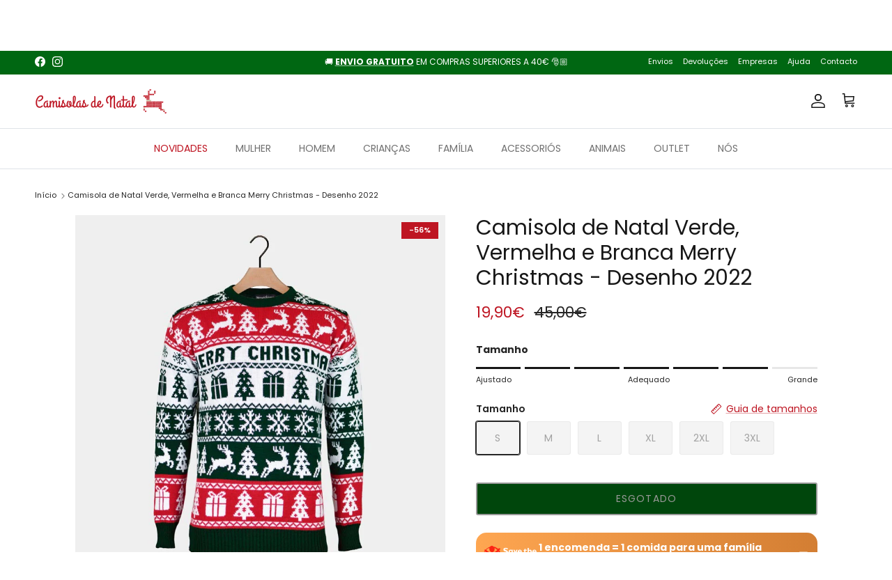

--- FILE ---
content_type: text/html; charset=utf-8
request_url: https://camisoladenatal.pt/products/camisola-de-natal-verde-vermelho-branco-merry-christmas
body_size: 61459
content:
<!doctype html>
<html class="no-js" lang="pt-PT" dir="ltr">
<head>
  
    
    
    
    
    
    
<meta charset="utf-8">
<meta name="viewport" content="width=device-width,initial-scale=1">
<title>Camisola de Natal Verde, Vermelha e Branca Merry Christmas - Desenho 2</title><link rel="canonical" href="https://camisoladenatal.pt/products/camisola-de-natal-verde-vermelho-branco-merry-christmas"><link rel="icon" href="//camisoladenatal.pt/cdn/shop/files/Logo-rojo-favicom.png?crop=center&height=48&v=1617091652&width=48" type="image/png">
  <link rel="apple-touch-icon" href="//camisoladenatal.pt/cdn/shop/files/Logo-rojo-favicom.png?crop=center&height=180&v=1617091652&width=180"><meta name="description" content="Camisola de Natal Verde, Vermelha e Branca Merry Christmas. Confortável e aconchegante, desenho e preço exclusivos. O melhor presente de Natal."><meta property="og:site_name" content="Camisola de Natal">
<meta property="og:url" content="https://camisoladenatal.pt/products/camisola-de-natal-verde-vermelho-branco-merry-christmas">
<meta property="og:title" content="Camisola de Natal Verde, Vermelha e Branca Merry Christmas - Desenho 2">
<meta property="og:type" content="product">
<meta property="og:description" content="Camisola de Natal Verde, Vermelha e Branca Merry Christmas. Confortável e aconchegante, desenho e preço exclusivos. O melhor presente de Natal."><meta property="og:image" content="http://camisoladenatal.pt/cdn/shop/products/camisola-de-natal-verde-vermelho-branco-merry-christmas.jpg?crop=center&height=1200&v=1727176336&width=1200">
  <meta property="og:image:secure_url" content="https://camisoladenatal.pt/cdn/shop/products/camisola-de-natal-verde-vermelho-branco-merry-christmas.jpg?crop=center&height=1200&v=1727176336&width=1200">
  <meta property="og:image:width" content="800">
  <meta property="og:image:height" content="800"><meta property="og:price:amount" content="19,90">
  <meta property="og:price:currency" content="EUR"><meta name="twitter:card" content="summary_large_image">
<meta name="twitter:title" content="Camisola de Natal Verde, Vermelha e Branca Merry Christmas - Desenho 2">
<meta name="twitter:description" content="Camisola de Natal Verde, Vermelha e Branca Merry Christmas. Confortável e aconchegante, desenho e preço exclusivos. O melhor presente de Natal.">
<style>@font-face {
  font-family: Poppins;
  font-weight: 400;
  font-style: normal;
  font-display: fallback;
  src: url("//camisoladenatal.pt/cdn/fonts/poppins/poppins_n4.0ba78fa5af9b0e1a374041b3ceaadf0a43b41362.woff2") format("woff2"),
       url("//camisoladenatal.pt/cdn/fonts/poppins/poppins_n4.214741a72ff2596839fc9760ee7a770386cf16ca.woff") format("woff");
}
@font-face {
  font-family: Poppins;
  font-weight: 700;
  font-style: normal;
  font-display: fallback;
  src: url("//camisoladenatal.pt/cdn/fonts/poppins/poppins_n7.56758dcf284489feb014a026f3727f2f20a54626.woff2") format("woff2"),
       url("//camisoladenatal.pt/cdn/fonts/poppins/poppins_n7.f34f55d9b3d3205d2cd6f64955ff4b36f0cfd8da.woff") format("woff");
}
@font-face {
  font-family: Poppins;
  font-weight: 500;
  font-style: normal;
  font-display: fallback;
  src: url("//camisoladenatal.pt/cdn/fonts/poppins/poppins_n5.ad5b4b72b59a00358afc706450c864c3c8323842.woff2") format("woff2"),
       url("//camisoladenatal.pt/cdn/fonts/poppins/poppins_n5.33757fdf985af2d24b32fcd84c9a09224d4b2c39.woff") format("woff");
}
@font-face {
  font-family: Poppins;
  font-weight: 400;
  font-style: italic;
  font-display: fallback;
  src: url("//camisoladenatal.pt/cdn/fonts/poppins/poppins_i4.846ad1e22474f856bd6b81ba4585a60799a9f5d2.woff2") format("woff2"),
       url("//camisoladenatal.pt/cdn/fonts/poppins/poppins_i4.56b43284e8b52fc64c1fd271f289a39e8477e9ec.woff") format("woff");
}
@font-face {
  font-family: Poppins;
  font-weight: 700;
  font-style: italic;
  font-display: fallback;
  src: url("//camisoladenatal.pt/cdn/fonts/poppins/poppins_i7.42fd71da11e9d101e1e6c7932199f925f9eea42d.woff2") format("woff2"),
       url("//camisoladenatal.pt/cdn/fonts/poppins/poppins_i7.ec8499dbd7616004e21155106d13837fff4cf556.woff") format("woff");
}
@font-face {
  font-family: Poppins;
  font-weight: 400;
  font-style: normal;
  font-display: fallback;
  src: url("//camisoladenatal.pt/cdn/fonts/poppins/poppins_n4.0ba78fa5af9b0e1a374041b3ceaadf0a43b41362.woff2") format("woff2"),
       url("//camisoladenatal.pt/cdn/fonts/poppins/poppins_n4.214741a72ff2596839fc9760ee7a770386cf16ca.woff") format("woff");
}
@font-face {
  font-family: Poppins;
  font-weight: 400;
  font-style: normal;
  font-display: fallback;
  src: url("//camisoladenatal.pt/cdn/fonts/poppins/poppins_n4.0ba78fa5af9b0e1a374041b3ceaadf0a43b41362.woff2") format("woff2"),
       url("//camisoladenatal.pt/cdn/fonts/poppins/poppins_n4.214741a72ff2596839fc9760ee7a770386cf16ca.woff") format("woff");
}
@font-face {
  font-family: Poppins;
  font-weight: 400;
  font-style: normal;
  font-display: fallback;
  src: url("//camisoladenatal.pt/cdn/fonts/poppins/poppins_n4.0ba78fa5af9b0e1a374041b3ceaadf0a43b41362.woff2") format("woff2"),
       url("//camisoladenatal.pt/cdn/fonts/poppins/poppins_n4.214741a72ff2596839fc9760ee7a770386cf16ca.woff") format("woff");
}
@font-face {
  font-family: Poppins;
  font-weight: 600;
  font-style: normal;
  font-display: fallback;
  src: url("//camisoladenatal.pt/cdn/fonts/poppins/poppins_n6.aa29d4918bc243723d56b59572e18228ed0786f6.woff2") format("woff2"),
       url("//camisoladenatal.pt/cdn/fonts/poppins/poppins_n6.5f815d845fe073750885d5b7e619ee00e8111208.woff") format("woff");
}
:root {
  --page-container-width:          1500px;
  --reading-container-width:       720px;
  --divider-opacity:               0.14;
  --gutter-large:                  30px;
  --gutter-desktop:                20px;
  --gutter-mobile:                 16px;
  --section-padding:               50px;
  --larger-section-padding:        80px;
  --larger-section-padding-mobile: 60px;
  --largest-section-padding:       110px;
  --aos-animate-duration:          0.6s;

  --base-font-family:              Poppins, sans-serif;
  --base-font-weight:              400;
  --base-font-style:               normal;
  --heading-font-family:           Poppins, sans-serif;
  --heading-font-weight:           400;
  --heading-font-style:            normal;
  --logo-font-family:              Poppins, sans-serif;
  --logo-font-weight:              400;
  --logo-font-style:               normal;
  --nav-font-family:               Poppins, sans-serif;
  --nav-font-weight:               400;
  --nav-font-style:                normal;

  --base-text-size:14px;
  --base-line-height:              1.6;
  --input-text-size:16px;
  --smaller-text-size-1:11px;
  --smaller-text-size-2:14px;
  --smaller-text-size-3:11px;
  --smaller-text-size-4:10px;
  --larger-text-size:30px;
  --super-large-text-size:53px;
  --super-large-mobile-text-size:24px;
  --larger-mobile-text-size:24px;
  --logo-text-size:24px;--btn-letter-spacing: 0.08em;
    --btn-text-transform: uppercase;
    --button-text-size: 12px;
    --quickbuy-button-text-size: 12;
    --small-feature-link-font-size: 0.75em;
    --input-btn-padding-top:             1.2em;
    --input-btn-padding-bottom:          1.2em;--heading-text-transform:none;
  --nav-text-size:                      14px;
  --mobile-menu-font-weight:            600;

  --body-bg-color:                      255 255 255;
  --bg-color:                           255 255 255;
  --body-text-color:                    37 37 37;
  --text-color:                         37 37 37;

  --header-text-col:                    #171717;--header-text-hover-col:             var(--main-nav-link-hover-col);--header-bg-col:                     #ffffff;
  --heading-color:                     23 23 23;
  --body-heading-color:                23 23 23;
  --heading-divider-col:               #dfe3e8;

  --logo-col:                          #171717;
  --main-nav-bg:                       #ffffff;
  --main-nav-link-col:                 #707070;
  --main-nav-link-hover-col:           #be1522;
  --main-nav-link-featured-col:        #be1522;

  --link-color:                        190 21 34;
  --body-link-color:                   190 21 34;

  --btn-bg-color:                        0 70 12;
  --btn-bg-hover-color:                  0 103 18;
  --btn-border-color:                    0 70 12;
  --btn-border-hover-color:              0 103 18;
  --btn-text-color:                      255 255 255;
  --btn-text-hover-color:                255 255 255;--btn-alt-bg-color:                    255 255 255;
  --btn-alt-text-color:                  0 103 18;
  --btn-alt-border-color:                0 103 18;
  --btn-alt-border-hover-color:          0 103 18;--btn-ter-bg-color:                    235 235 235;
  --btn-ter-text-color:                  0 0 0;
  --btn-ter-bg-hover-color:              0 70 12;
  --btn-ter-text-hover-color:            255 255 255;--btn-border-radius: 3px;--color-scheme-default:                             #ffffff;
  --color-scheme-default-color:                       255 255 255;
  --color-scheme-default-text-color:                  37 37 37;
  --color-scheme-default-head-color:                  23 23 23;
  --color-scheme-default-link-color:                  190 21 34;
  --color-scheme-default-btn-text-color:              255 255 255;
  --color-scheme-default-btn-text-hover-color:        255 255 255;
  --color-scheme-default-btn-bg-color:                0 70 12;
  --color-scheme-default-btn-bg-hover-color:          0 103 18;
  --color-scheme-default-btn-border-color:            0 70 12;
  --color-scheme-default-btn-border-hover-color:      0 103 18;
  --color-scheme-default-btn-alt-text-color:          0 103 18;
  --color-scheme-default-btn-alt-bg-color:            255 255 255;
  --color-scheme-default-btn-alt-border-color:        0 103 18;
  --color-scheme-default-btn-alt-border-hover-color:  0 103 18;

  --color-scheme-1:                             #f7f7f7;
  --color-scheme-1-color:                       247 247 247;
  --color-scheme-1-text-color:                  76 76 75;
  --color-scheme-1-head-color:                  23 23 23;
  --color-scheme-1-link-color:                  193 100 82;
  --color-scheme-1-btn-text-color:              255 255 255;
  --color-scheme-1-btn-text-hover-color:        255 255 255;
  --color-scheme-1-btn-bg-color:                0 70 12;
  --color-scheme-1-btn-bg-hover-color:          0 103 18;
  --color-scheme-1-btn-border-color:            0 70 12;
  --color-scheme-1-btn-border-hover-color:      0 103 18;
  --color-scheme-1-btn-alt-text-color:          0 103 18;
  --color-scheme-1-btn-alt-bg-color:            255 255 255;
  --color-scheme-1-btn-alt-border-color:        0 103 18;
  --color-scheme-1-btn-alt-border-hover-color:  0 103 18;

  --color-scheme-2:                             #be1522;
  --color-scheme-2-color:                       190 21 34;
  --color-scheme-2-text-color:                  255 255 255;
  --color-scheme-2-head-color:                  255 255 255;
  --color-scheme-2-link-color:                  52 52 52;
  --color-scheme-2-btn-text-color:              255 255 255;
  --color-scheme-2-btn-text-hover-color:        255 255 255;
  --color-scheme-2-btn-bg-color:                35 35 35;
  --color-scheme-2-btn-bg-hover-color:          0 0 0;
  --color-scheme-2-btn-border-color:            35 35 35;
  --color-scheme-2-btn-border-hover-color:      0 0 0;
  --color-scheme-2-btn-alt-text-color:          35 35 35;
  --color-scheme-2-btn-alt-bg-color:            255 255 255;
  --color-scheme-2-btn-alt-border-color:        35 35 35;
  --color-scheme-2-btn-alt-border-hover-color:  35 35 35;

  /* Shop Pay payment terms */
  --payment-terms-background-color:    #ffffff;--quickbuy-bg: 255 255 255;--body-input-background-color:       rgb(var(--body-bg-color));
  --input-background-color:            rgb(var(--body-bg-color));
  --body-input-text-color:             var(--body-text-color);
  --input-text-color:                  var(--body-text-color);
  --body-input-border-color:           rgb(201, 201, 201);
  --input-border-color:                rgb(201, 201, 201);
  --input-border-color-hover:          rgb(135, 135, 135);
  --input-border-color-active:         rgb(37, 37, 37);

  --swatch-cross-svg:                  url("data:image/svg+xml,%3Csvg xmlns='http://www.w3.org/2000/svg' width='240' height='240' viewBox='0 0 24 24' fill='none' stroke='rgb(201, 201, 201)' stroke-width='0.09' preserveAspectRatio='none' %3E%3Cline x1='24' y1='0' x2='0' y2='24'%3E%3C/line%3E%3C/svg%3E");
  --swatch-cross-hover:                url("data:image/svg+xml,%3Csvg xmlns='http://www.w3.org/2000/svg' width='240' height='240' viewBox='0 0 24 24' fill='none' stroke='rgb(135, 135, 135)' stroke-width='0.09' preserveAspectRatio='none' %3E%3Cline x1='24' y1='0' x2='0' y2='24'%3E%3C/line%3E%3C/svg%3E");
  --swatch-cross-active:               url("data:image/svg+xml,%3Csvg xmlns='http://www.w3.org/2000/svg' width='240' height='240' viewBox='0 0 24 24' fill='none' stroke='rgb(37, 37, 37)' stroke-width='0.09' preserveAspectRatio='none' %3E%3Cline x1='24' y1='0' x2='0' y2='24'%3E%3C/line%3E%3C/svg%3E");

  --footer-divider-col:                #dfe3e8;
  --footer-text-col:                   103 104 105;
  --footer-heading-col:                23 23 23;
  --footer-bg:                         #f1f0ef;--product-label-overlay-justify: flex-start;--product-label-overlay-align: flex-end;--product-label-overlay-reduction-text:   #ffffff;
  --product-label-overlay-reduction-bg:     #be1522;
  --product-label-overlay-stock-text:       #ffffff;
  --product-label-overlay-stock-bg:         #707070;
  --product-label-overlay-new-text:         #ffffff;
  --product-label-overlay-new-bg:           #01b320;
  --product-label-overlay-meta-text:        #ffffff;
  --product-label-overlay-meta-bg:          #00460c;
  --product-label-sale-text:                #be1522;
  --product-label-sold-text:                #171717;
  --product-label-preorder-text:            #3ea36a;

  --product-block-crop-align:               center;

  
  --product-block-price-align:              flex-start;
  --product-block-price-item-margin-start:  initial;
  --product-block-price-item-margin-end:    .5rem;
  

  --collection-block-image-position:   center center;

  --swatch-picker-image-size:          62px;
  --swatch-crop-align:                 center center;

  --image-overlay-text-color:          255 255 255;--image-overlay-bg:                  rgba(0, 0, 0, 0.15);
  --image-overlay-shadow-start:        rgb(0 0 0 / 0.4);
  --image-overlay-box-opacity:         1.0;.image-overlay--bg-box .text-overlay .text-overlay__text {
      --image-overlay-box-bg: 255 255 255;
      --heading-color: var(--body-heading-color);
      --text-color: var(--body-text-color);
      --link-color: var(--body-link-color);
    }--product-inventory-ok-box-color:            #f2faf0;
  --product-inventory-ok-text-color:           #108043;
  --product-inventory-ok-icon-box-fill-color:  #fff;
  --product-inventory-low-box-color:           #fcf1cd;
  --product-inventory-low-text-color:          #dd9a1a;
  --product-inventory-low-icon-box-fill-color: #fff;
  --product-inventory-low-text-color-channels: 16, 128, 67;
  --product-inventory-ok-text-color-channels:  221, 154, 26;

  --rating-star-color: 246 165 41;
}::selection {
    background: rgb(var(--body-heading-color));
    color: rgb(var(--body-bg-color));
  }
  ::-moz-selection {
    background: rgb(var(--body-heading-color));
    color: rgb(var(--body-bg-color));
  }.use-color-scheme--default {
  --product-label-sale-text:           #be1522;
  --product-label-sold-text:           #171717;
  --product-label-preorder-text:       #3ea36a;
  --input-background-color:            rgb(var(--body-bg-color));
  --input-text-color:                  var(--body-input-text-color);
  --input-border-color:                rgb(201, 201, 201);
  --input-border-color-hover:          rgb(135, 135, 135);
  --input-border-color-active:         rgb(37, 37, 37);
}</style>

  <link href="//camisoladenatal.pt/cdn/shop/t/34/assets/main.css?v=69166059914862602561725962014" rel="stylesheet" type="text/css" media="all" />
  <link href="//camisoladenatal.pt/cdn/shop/t/34/assets/custom.css?v=17983703060977212051718426244" rel="stylesheet" type="text/css" media="all" />
  <link rel="stylesheet" type="text/css" href="//cdn.jsdelivr.net/npm/slick-carousel@1.8.1/slick/slick.css"/><link rel="preload" as="font" href="//camisoladenatal.pt/cdn/fonts/poppins/poppins_n4.0ba78fa5af9b0e1a374041b3ceaadf0a43b41362.woff2" type="font/woff2" crossorigin><link rel="preload" as="font" href="//camisoladenatal.pt/cdn/fonts/poppins/poppins_n4.0ba78fa5af9b0e1a374041b3ceaadf0a43b41362.woff2" type="font/woff2" crossorigin><script>
    document.documentElement.className = document.documentElement.className.replace('no-js', 'js');

    window.theme = {
      info: {
        name: 'Symmetry',
        version: '7.1.2'
      },
      device: {
        hasTouch: window.matchMedia('(any-pointer: coarse)').matches,
        hasHover: window.matchMedia('(hover: hover)').matches
      },
      mediaQueries: {
        md: '(min-width: 768px)',
        productMediaCarouselBreak: '(min-width: 1041px)'
      },
      routes: {
        base: 'https://camisoladenatal.pt',
        cart: '/cart',
        cartAdd: '/cart/add.js',
        cartUpdate: '/cart/update.js',
        predictiveSearch: '/search/suggest'
      },
      strings: {
        cartTermsConfirmation: "Tem de concordar com os termos e condições antes de continuar.",
        cartItemsQuantityError: "Só pode adicionar [QUANTITY] unidades deste item ao seu carrinho.",
        generalSearchViewAll: "Ver todos os resultados da pesquisa",
        noStock: "Esgotado",
        noVariant: "Indisponível",
        productsProductChooseA: "Escolher",
        generalSearchPages: "Páginas",
        generalSearchNoResultsWithoutTerms: "Desculpe, não encontramos nenhum resultado",
        shippingCalculator: {
          singleRate: "Existe uma taxa de envio para este destino:",
          multipleRates: "Existem várias taxas de envio para este destino:",
          noRates: "Não enviamos para este destino."
        }
      },
      settings: {
        moneyWithCurrencyFormat: "{{amount_with_comma_separator}}€",
        cartType: "drawer",
        afterAddToCart: "drawer",
        quickbuyStyle: "off",
        externalLinksNewTab: true,
        internalLinksSmoothScroll: true
      }
    }

    theme.inlineNavigationCheck = function() {
      var pageHeader = document.querySelector('.pageheader'),
          inlineNavContainer = pageHeader.querySelector('.logo-area__left__inner'),
          inlineNav = inlineNavContainer.querySelector('.navigation--left');
      if (inlineNav && getComputedStyle(inlineNav).display != 'none') {
        var inlineMenuCentered = document.querySelector('.pageheader--layout-inline-menu-center'),
            logoContainer = document.querySelector('.logo-area__middle__inner');
        if(inlineMenuCentered) {
          var rightWidth = document.querySelector('.logo-area__right__inner').clientWidth,
              middleWidth = logoContainer.clientWidth,
              logoArea = document.querySelector('.logo-area'),
              computedLogoAreaStyle = getComputedStyle(logoArea),
              logoAreaInnerWidth = logoArea.clientWidth - Math.ceil(parseFloat(computedLogoAreaStyle.paddingLeft)) - Math.ceil(parseFloat(computedLogoAreaStyle.paddingRight)),
              availableNavWidth = logoAreaInnerWidth - Math.max(rightWidth, middleWidth) * 2 - 40;
          inlineNavContainer.style.maxWidth = availableNavWidth + 'px';
        }

        var firstInlineNavLink = inlineNav.querySelector('.navigation__item:first-child'),
            lastInlineNavLink = inlineNav.querySelector('.navigation__item:last-child');
        if (lastInlineNavLink) {
          var inlineNavWidth = null;
          if(document.querySelector('html[dir=rtl]')) {
            inlineNavWidth = firstInlineNavLink.offsetLeft - lastInlineNavLink.offsetLeft + firstInlineNavLink.offsetWidth;
          } else {
            inlineNavWidth = lastInlineNavLink.offsetLeft - firstInlineNavLink.offsetLeft + lastInlineNavLink.offsetWidth;
          }
          if (inlineNavContainer.offsetWidth >= inlineNavWidth) {
            pageHeader.classList.add('pageheader--layout-inline-permitted');
            var tallLogo = logoContainer.clientHeight > lastInlineNavLink.clientHeight + 20;
            if (tallLogo) {
              inlineNav.classList.add('navigation--tight-underline');
            } else {
              inlineNav.classList.remove('navigation--tight-underline');
            }
          } else {
            pageHeader.classList.remove('pageheader--layout-inline-permitted');
          }
        }
      }
    };

    theme.setInitialHeaderHeightProperty = () => {
      const section = document.querySelector('.section-header');
      if (section) {
        document.documentElement.style.setProperty('--theme-header-height', Math.ceil(section.clientHeight) + 'px');
      }
    };
  </script>

  <script src="https://ajax.googleapis.com/ajax/libs/jquery/3.7.1/jquery.min.js"></script>
  <script type="text/javascript" src="//cdn.jsdelivr.net/npm/slick-carousel@1.8.1/slick/slick.min.js"></script>
  <script src="//camisoladenatal.pt/cdn/shop/t/34/assets/main.js?v=124753690438443224141720436849" defer></script>
  <script src="//camisoladenatal.pt/cdn/shop/t/34/assets/custom.js?v=105964633835285344931719659736" defer></script>
    <script src="//camisoladenatal.pt/cdn/shop/t/34/assets/animate-on-scroll.js?v=15249566486942820451715856170" defer></script>
    <link href="//camisoladenatal.pt/cdn/shop/t/34/assets/animate-on-scroll.css?v=35216439550296132921715856170" rel="stylesheet" type="text/css" media="all" />
  

  <script>window.performance && window.performance.mark && window.performance.mark('shopify.content_for_header.start');</script><meta name="facebook-domain-verification" content="hg6352bebdcj3uolin6pnmec0isphc">
<meta id="shopify-digital-wallet" name="shopify-digital-wallet" content="/55595106512/digital_wallets/dialog">
<meta name="shopify-checkout-api-token" content="c86f39aa494cc60e57c8f3a839bf81bd">
<meta id="in-context-paypal-metadata" data-shop-id="55595106512" data-venmo-supported="false" data-environment="production" data-locale="en_US" data-paypal-v4="true" data-currency="EUR">
<link rel="alternate" type="application/json+oembed" href="https://camisoladenatal.pt/products/camisola-de-natal-verde-vermelho-branco-merry-christmas.oembed">
<script async="async" src="/checkouts/internal/preloads.js?locale=pt-PT"></script>
<link rel="preconnect" href="https://shop.app" crossorigin="anonymous">
<script async="async" src="https://shop.app/checkouts/internal/preloads.js?locale=pt-PT&shop_id=55595106512" crossorigin="anonymous"></script>
<script id="apple-pay-shop-capabilities" type="application/json">{"shopId":55595106512,"countryCode":"ES","currencyCode":"EUR","merchantCapabilities":["supports3DS"],"merchantId":"gid:\/\/shopify\/Shop\/55595106512","merchantName":"Camisola de Natal","requiredBillingContactFields":["postalAddress","email","phone"],"requiredShippingContactFields":["postalAddress","email","phone"],"shippingType":"shipping","supportedNetworks":["visa","maestro","masterCard","amex"],"total":{"type":"pending","label":"Camisola de Natal","amount":"1.00"},"shopifyPaymentsEnabled":true,"supportsSubscriptions":true}</script>
<script id="shopify-features" type="application/json">{"accessToken":"c86f39aa494cc60e57c8f3a839bf81bd","betas":["rich-media-storefront-analytics"],"domain":"camisoladenatal.pt","predictiveSearch":true,"shopId":55595106512,"locale":"pt-pt"}</script>
<script>var Shopify = Shopify || {};
Shopify.shop = "camisola-de-natal.myshopify.com";
Shopify.locale = "pt-PT";
Shopify.currency = {"active":"EUR","rate":"1.0"};
Shopify.country = "PT";
Shopify.theme = {"name":"Symmetry Portugal 2024-TH-16-MAY-2024","id":163360670033,"schema_name":"Symmetry","schema_version":"7.1.2","theme_store_id":568,"role":"main"};
Shopify.theme.handle = "null";
Shopify.theme.style = {"id":null,"handle":null};
Shopify.cdnHost = "camisoladenatal.pt/cdn";
Shopify.routes = Shopify.routes || {};
Shopify.routes.root = "/";</script>
<script type="module">!function(o){(o.Shopify=o.Shopify||{}).modules=!0}(window);</script>
<script>!function(o){function n(){var o=[];function n(){o.push(Array.prototype.slice.apply(arguments))}return n.q=o,n}var t=o.Shopify=o.Shopify||{};t.loadFeatures=n(),t.autoloadFeatures=n()}(window);</script>
<script>
  window.ShopifyPay = window.ShopifyPay || {};
  window.ShopifyPay.apiHost = "shop.app\/pay";
  window.ShopifyPay.redirectState = null;
</script>
<script id="shop-js-analytics" type="application/json">{"pageType":"product"}</script>
<script defer="defer" async type="module" src="//camisoladenatal.pt/cdn/shopifycloud/shop-js/modules/v2/client.init-shop-cart-sync_CFX4w5t0.pt-PT.esm.js"></script>
<script defer="defer" async type="module" src="//camisoladenatal.pt/cdn/shopifycloud/shop-js/modules/v2/chunk.common_BhkIepHa.esm.js"></script>
<script defer="defer" async type="module" src="//camisoladenatal.pt/cdn/shopifycloud/shop-js/modules/v2/chunk.modal_BqkWJ4Eh.esm.js"></script>
<script type="module">
  await import("//camisoladenatal.pt/cdn/shopifycloud/shop-js/modules/v2/client.init-shop-cart-sync_CFX4w5t0.pt-PT.esm.js");
await import("//camisoladenatal.pt/cdn/shopifycloud/shop-js/modules/v2/chunk.common_BhkIepHa.esm.js");
await import("//camisoladenatal.pt/cdn/shopifycloud/shop-js/modules/v2/chunk.modal_BqkWJ4Eh.esm.js");

  window.Shopify.SignInWithShop?.initShopCartSync?.({"fedCMEnabled":true,"windoidEnabled":true});

</script>
<script>
  window.Shopify = window.Shopify || {};
  if (!window.Shopify.featureAssets) window.Shopify.featureAssets = {};
  window.Shopify.featureAssets['shop-js'] = {"shop-cart-sync":["modules/v2/client.shop-cart-sync_4Ey0gl_V.pt-PT.esm.js","modules/v2/chunk.common_BhkIepHa.esm.js","modules/v2/chunk.modal_BqkWJ4Eh.esm.js"],"init-fed-cm":["modules/v2/client.init-fed-cm_DRtHXlL6.pt-PT.esm.js","modules/v2/chunk.common_BhkIepHa.esm.js","modules/v2/chunk.modal_BqkWJ4Eh.esm.js"],"shop-cash-offers":["modules/v2/client.shop-cash-offers_Cns0hhoQ.pt-PT.esm.js","modules/v2/chunk.common_BhkIepHa.esm.js","modules/v2/chunk.modal_BqkWJ4Eh.esm.js"],"shop-login-button":["modules/v2/client.shop-login-button_CSBns3wt.pt-PT.esm.js","modules/v2/chunk.common_BhkIepHa.esm.js","modules/v2/chunk.modal_BqkWJ4Eh.esm.js"],"pay-button":["modules/v2/client.pay-button_Bn7u00xp.pt-PT.esm.js","modules/v2/chunk.common_BhkIepHa.esm.js","modules/v2/chunk.modal_BqkWJ4Eh.esm.js"],"shop-button":["modules/v2/client.shop-button_BryqdmEi.pt-PT.esm.js","modules/v2/chunk.common_BhkIepHa.esm.js","modules/v2/chunk.modal_BqkWJ4Eh.esm.js"],"avatar":["modules/v2/client.avatar_BTnouDA3.pt-PT.esm.js"],"init-windoid":["modules/v2/client.init-windoid_zQYwV-4c.pt-PT.esm.js","modules/v2/chunk.common_BhkIepHa.esm.js","modules/v2/chunk.modal_BqkWJ4Eh.esm.js"],"init-shop-for-new-customer-accounts":["modules/v2/client.init-shop-for-new-customer-accounts_BZ95sgJn.pt-PT.esm.js","modules/v2/client.shop-login-button_CSBns3wt.pt-PT.esm.js","modules/v2/chunk.common_BhkIepHa.esm.js","modules/v2/chunk.modal_BqkWJ4Eh.esm.js"],"init-shop-email-lookup-coordinator":["modules/v2/client.init-shop-email-lookup-coordinator_BlyzN1D1.pt-PT.esm.js","modules/v2/chunk.common_BhkIepHa.esm.js","modules/v2/chunk.modal_BqkWJ4Eh.esm.js"],"init-shop-cart-sync":["modules/v2/client.init-shop-cart-sync_CFX4w5t0.pt-PT.esm.js","modules/v2/chunk.common_BhkIepHa.esm.js","modules/v2/chunk.modal_BqkWJ4Eh.esm.js"],"shop-toast-manager":["modules/v2/client.shop-toast-manager_DwayrBY7.pt-PT.esm.js","modules/v2/chunk.common_BhkIepHa.esm.js","modules/v2/chunk.modal_BqkWJ4Eh.esm.js"],"init-customer-accounts":["modules/v2/client.init-customer-accounts_DckTpfjA.pt-PT.esm.js","modules/v2/client.shop-login-button_CSBns3wt.pt-PT.esm.js","modules/v2/chunk.common_BhkIepHa.esm.js","modules/v2/chunk.modal_BqkWJ4Eh.esm.js"],"init-customer-accounts-sign-up":["modules/v2/client.init-customer-accounts-sign-up_BzM1Y_rz.pt-PT.esm.js","modules/v2/client.shop-login-button_CSBns3wt.pt-PT.esm.js","modules/v2/chunk.common_BhkIepHa.esm.js","modules/v2/chunk.modal_BqkWJ4Eh.esm.js"],"shop-follow-button":["modules/v2/client.shop-follow-button_CrmnElWU.pt-PT.esm.js","modules/v2/chunk.common_BhkIepHa.esm.js","modules/v2/chunk.modal_BqkWJ4Eh.esm.js"],"checkout-modal":["modules/v2/client.checkout-modal_C0IUXNNZ.pt-PT.esm.js","modules/v2/chunk.common_BhkIepHa.esm.js","modules/v2/chunk.modal_BqkWJ4Eh.esm.js"],"shop-login":["modules/v2/client.shop-login_Bjwa5m5g.pt-PT.esm.js","modules/v2/chunk.common_BhkIepHa.esm.js","modules/v2/chunk.modal_BqkWJ4Eh.esm.js"],"lead-capture":["modules/v2/client.lead-capture_tQ6ktsTR.pt-PT.esm.js","modules/v2/chunk.common_BhkIepHa.esm.js","modules/v2/chunk.modal_BqkWJ4Eh.esm.js"],"payment-terms":["modules/v2/client.payment-terms_CHE80bfN.pt-PT.esm.js","modules/v2/chunk.common_BhkIepHa.esm.js","modules/v2/chunk.modal_BqkWJ4Eh.esm.js"]};
</script>
<script>(function() {
  var isLoaded = false;
  function asyncLoad() {
    if (isLoaded) return;
    isLoaded = true;
    var urls = ["https:\/\/camisola-de-natal.myshopify.com\/apps\/delivery\/delivery_coder.js?t=1711784801.6604\u0026n=578303857\u0026shop=camisola-de-natal.myshopify.com","https:\/\/cdn-app.cart-bot.net\/public\/js\/append.js?shop=camisola-de-natal.myshopify.com","https:\/\/cdn.hextom.com\/js\/quickannouncementbar.js?shop=camisola-de-natal.myshopify.com"];
    for (var i = 0; i < urls.length; i++) {
      var s = document.createElement('script');
      s.type = 'text/javascript';
      s.async = true;
      s.src = urls[i];
      var x = document.getElementsByTagName('script')[0];
      x.parentNode.insertBefore(s, x);
    }
  };
  if(window.attachEvent) {
    window.attachEvent('onload', asyncLoad);
  } else {
    window.addEventListener('load', asyncLoad, false);
  }
})();</script>
<script id="__st">var __st={"a":55595106512,"offset":0,"reqid":"5925533b-dae0-4a5f-866b-928ad0c85ab9-1769491132","pageurl":"camisoladenatal.pt\/products\/camisola-de-natal-verde-vermelho-branco-merry-christmas","u":"4e6bc92d70d2","p":"product","rtyp":"product","rid":6574755217616};</script>
<script>window.ShopifyPaypalV4VisibilityTracking = true;</script>
<script id="captcha-bootstrap">!function(){'use strict';const t='contact',e='account',n='new_comment',o=[[t,t],['blogs',n],['comments',n],[t,'customer']],c=[[e,'customer_login'],[e,'guest_login'],[e,'recover_customer_password'],[e,'create_customer']],r=t=>t.map((([t,e])=>`form[action*='/${t}']:not([data-nocaptcha='true']) input[name='form_type'][value='${e}']`)).join(','),a=t=>()=>t?[...document.querySelectorAll(t)].map((t=>t.form)):[];function s(){const t=[...o],e=r(t);return a(e)}const i='password',u='form_key',d=['recaptcha-v3-token','g-recaptcha-response','h-captcha-response',i],f=()=>{try{return window.sessionStorage}catch{return}},m='__shopify_v',_=t=>t.elements[u];function p(t,e,n=!1){try{const o=window.sessionStorage,c=JSON.parse(o.getItem(e)),{data:r}=function(t){const{data:e,action:n}=t;return t[m]||n?{data:e,action:n}:{data:t,action:n}}(c);for(const[e,n]of Object.entries(r))t.elements[e]&&(t.elements[e].value=n);n&&o.removeItem(e)}catch(o){console.error('form repopulation failed',{error:o})}}const l='form_type',E='cptcha';function T(t){t.dataset[E]=!0}const w=window,h=w.document,L='Shopify',v='ce_forms',y='captcha';let A=!1;((t,e)=>{const n=(g='f06e6c50-85a8-45c8-87d0-21a2b65856fe',I='https://cdn.shopify.com/shopifycloud/storefront-forms-hcaptcha/ce_storefront_forms_captcha_hcaptcha.v1.5.2.iife.js',D={infoText:'Protegido por hCaptcha',privacyText:'Privacidade',termsText:'Termos'},(t,e,n)=>{const o=w[L][v],c=o.bindForm;if(c)return c(t,g,e,D).then(n);var r;o.q.push([[t,g,e,D],n]),r=I,A||(h.body.append(Object.assign(h.createElement('script'),{id:'captcha-provider',async:!0,src:r})),A=!0)});var g,I,D;w[L]=w[L]||{},w[L][v]=w[L][v]||{},w[L][v].q=[],w[L][y]=w[L][y]||{},w[L][y].protect=function(t,e){n(t,void 0,e),T(t)},Object.freeze(w[L][y]),function(t,e,n,w,h,L){const[v,y,A,g]=function(t,e,n){const i=e?o:[],u=t?c:[],d=[...i,...u],f=r(d),m=r(i),_=r(d.filter((([t,e])=>n.includes(e))));return[a(f),a(m),a(_),s()]}(w,h,L),I=t=>{const e=t.target;return e instanceof HTMLFormElement?e:e&&e.form},D=t=>v().includes(t);t.addEventListener('submit',(t=>{const e=I(t);if(!e)return;const n=D(e)&&!e.dataset.hcaptchaBound&&!e.dataset.recaptchaBound,o=_(e),c=g().includes(e)&&(!o||!o.value);(n||c)&&t.preventDefault(),c&&!n&&(function(t){try{if(!f())return;!function(t){const e=f();if(!e)return;const n=_(t);if(!n)return;const o=n.value;o&&e.removeItem(o)}(t);const e=Array.from(Array(32),(()=>Math.random().toString(36)[2])).join('');!function(t,e){_(t)||t.append(Object.assign(document.createElement('input'),{type:'hidden',name:u})),t.elements[u].value=e}(t,e),function(t,e){const n=f();if(!n)return;const o=[...t.querySelectorAll(`input[type='${i}']`)].map((({name:t})=>t)),c=[...d,...o],r={};for(const[a,s]of new FormData(t).entries())c.includes(a)||(r[a]=s);n.setItem(e,JSON.stringify({[m]:1,action:t.action,data:r}))}(t,e)}catch(e){console.error('failed to persist form',e)}}(e),e.submit())}));const S=(t,e)=>{t&&!t.dataset[E]&&(n(t,e.some((e=>e===t))),T(t))};for(const o of['focusin','change'])t.addEventListener(o,(t=>{const e=I(t);D(e)&&S(e,y())}));const B=e.get('form_key'),M=e.get(l),P=B&&M;t.addEventListener('DOMContentLoaded',(()=>{const t=y();if(P)for(const e of t)e.elements[l].value===M&&p(e,B);[...new Set([...A(),...v().filter((t=>'true'===t.dataset.shopifyCaptcha))])].forEach((e=>S(e,t)))}))}(h,new URLSearchParams(w.location.search),n,t,e,['guest_login'])})(!0,!0)}();</script>
<script integrity="sha256-4kQ18oKyAcykRKYeNunJcIwy7WH5gtpwJnB7kiuLZ1E=" data-source-attribution="shopify.loadfeatures" defer="defer" src="//camisoladenatal.pt/cdn/shopifycloud/storefront/assets/storefront/load_feature-a0a9edcb.js" crossorigin="anonymous"></script>
<script crossorigin="anonymous" defer="defer" src="//camisoladenatal.pt/cdn/shopifycloud/storefront/assets/shopify_pay/storefront-65b4c6d7.js?v=20250812"></script>
<script data-source-attribution="shopify.dynamic_checkout.dynamic.init">var Shopify=Shopify||{};Shopify.PaymentButton=Shopify.PaymentButton||{isStorefrontPortableWallets:!0,init:function(){window.Shopify.PaymentButton.init=function(){};var t=document.createElement("script");t.src="https://camisoladenatal.pt/cdn/shopifycloud/portable-wallets/latest/portable-wallets.pt-pt.js",t.type="module",document.head.appendChild(t)}};
</script>
<script data-source-attribution="shopify.dynamic_checkout.buyer_consent">
  function portableWalletsHideBuyerConsent(e){var t=document.getElementById("shopify-buyer-consent"),n=document.getElementById("shopify-subscription-policy-button");t&&n&&(t.classList.add("hidden"),t.setAttribute("aria-hidden","true"),n.removeEventListener("click",e))}function portableWalletsShowBuyerConsent(e){var t=document.getElementById("shopify-buyer-consent"),n=document.getElementById("shopify-subscription-policy-button");t&&n&&(t.classList.remove("hidden"),t.removeAttribute("aria-hidden"),n.addEventListener("click",e))}window.Shopify?.PaymentButton&&(window.Shopify.PaymentButton.hideBuyerConsent=portableWalletsHideBuyerConsent,window.Shopify.PaymentButton.showBuyerConsent=portableWalletsShowBuyerConsent);
</script>
<script data-source-attribution="shopify.dynamic_checkout.cart.bootstrap">document.addEventListener("DOMContentLoaded",(function(){function t(){return document.querySelector("shopify-accelerated-checkout-cart, shopify-accelerated-checkout")}if(t())Shopify.PaymentButton.init();else{new MutationObserver((function(e,n){t()&&(Shopify.PaymentButton.init(),n.disconnect())})).observe(document.body,{childList:!0,subtree:!0})}}));
</script>
<script id='scb4127' type='text/javascript' async='' src='https://camisoladenatal.pt/cdn/shopifycloud/privacy-banner/storefront-banner.js'></script><link id="shopify-accelerated-checkout-styles" rel="stylesheet" media="screen" href="https://camisoladenatal.pt/cdn/shopifycloud/portable-wallets/latest/accelerated-checkout-backwards-compat.css" crossorigin="anonymous">
<style id="shopify-accelerated-checkout-cart">
        #shopify-buyer-consent {
  margin-top: 1em;
  display: inline-block;
  width: 100%;
}

#shopify-buyer-consent.hidden {
  display: none;
}

#shopify-subscription-policy-button {
  background: none;
  border: none;
  padding: 0;
  text-decoration: underline;
  font-size: inherit;
  cursor: pointer;
}

#shopify-subscription-policy-button::before {
  box-shadow: none;
}

      </style>
<script id="sections-script" data-sections="related-products" defer="defer" src="//camisoladenatal.pt/cdn/shop/t/34/compiled_assets/scripts.js?v=7666"></script>
<script>window.performance && window.performance.mark && window.performance.mark('shopify.content_for_header.end');</script>
<!-- CC Custom Head Start --><!-- CC Custom Head End --><!-- BEGIN app block: shopify://apps/c-edd-estimated-delivery-date/blocks/app_setting/4a0685bc-c234-45b2-8382-5ad6a8e3e3fd --><script>
    window.deliveryCommon = window.deliveryCommon || {};
    window.deliveryCommon.setting = {};
    Object.assign(window.deliveryCommon.setting, {
        "shop_currency_code__ed": 'EUR' || 'USD',
        "shop_locale_code__ed": 'pt-PT' || 'en',
        "shop_domain__ed":  'camisola-de-natal.myshopify.com',
        "product_available__ed": 'false',
        "product_id__ed": '6574755217616'
    });
    window.deliveryED = window.deliveryED || {};
    window.deliveryED.setting = {};
    Object.assign(window.deliveryED.setting, {
        "delivery__app_setting": {"main_delivery_setting":{"is_active":1,"order_delivery_info":"\u003cp\u003eFree Shipping to \u003cstrong\u003e{country_flag}\u003c\/strong\u003e \u003cstrong\u003e{country_name}\u003c\/strong\u003e\u003c\/p\u003e\u003cp\u003eOrder within the next \u003cstrong\u003e{cutoff_time}\u003c\/strong\u003e for dispatch today, and you\u0026#x27;ll receive your package between \u003cstrong\u003e{order_delivered_minimum_date} and {order_delivered_maximum_date}\u003c\/strong\u003e\u003cbr\/\u003e\u003c\/p\u003e","is_ignore_out_of_stock":0,"out_of_stock_mode":0,"out_of_stock_info":"\u003cp\u003e\u003c\/p\u003e","order_progress_bar_mode":1,"order_progress_setting":{"ordered":{"svg_number":0,"title":"Recebemos a sua encomenda","tips_description":"As encomendas feitas depois das 15:00h serão preparadas no dia útil seguinte."},"order_ready":{"svg_number":4,"is_active":1,"title":"Envio da encomenda","date_title":"{order_ready_minimum_date}","tips_description":"Quando a sua encomenda é enviada, recebe um e-mail para seguir o seu pacote."},"order_delivered":{"svg_number":10,"title":"Entrega","date_title":"{order_delivered_minimum_date} - {order_delivered_maximum_date}","tips_description":"Entrega dentro de 1-2 dias úteis a partir do dia em que efectua a sua encomenda"}},"order_delivery_work_week":[0,1,1,1,1,1,0],"order_delivery_day_range":[1,2],"order_delivery_calc_method":0,"order_ready_work_week":[0,1,1,1,1,1,0],"order_ready_day_range":[0,1],"order_ready_calc_method":0,"holiday":["2025-12-08","2025-12-25","2026-01-01","2026-01-06"],"order_delivery_date_format":18,"delivery_date_custom_format":"{week_local} {day}","delivery_date_format_zero":0,"delivery_date_format_month_translate":["Jan","Feb","Mar","Apr","May","Jun","Jul","Aug","Sep","Oct","Nov","Dec"],"delivery_date_format_week_translate":["Dom","Seg","Ter","Qua","Qui","Sex","Sáb"],"order_delivery_countdown_format":0,"delivery_countdown_custom_format":"{hours} {hours_local} {minutes} {minutes_local} {seconds} {seconds_local}","countdown_format_translate":["Hours","Minutes","Seconds"],"delivery_countdown_format_zero":0,"countdown_cutoff_hour":11,"countdown_cutoff_minute":0,"countdown_cutoff_advanced_enable":0,"countdown_cutoff_advanced":[[23,59],[23,59],[23,59],[23,59],[23,59],[23,59],[23,59]],"countdown_mode":0,"after_deadline_hide_widget":0,"timezone_mode":0,"timezone":0,"todayandtomorrow":[{"lan_code":"en","lan_name":"English","left":"today","right":"tomorrow"}],"translate_country_name":[],"widget_layout_mode":3,"widget_placement_method":1,"widget_placement_position":0,"widget_placement_page":0,"widget_margin":[20,0,30,0],"message_text_widget_appearance_setting":{"border":{"border_width":1,"border_radius":4,"border_line":2},"color":{"text_color":"#000000","background_color":"#FFFFFF","border_color":"#E2E2E2"},"other":{"margin":[0,0,0,0],"padding":[10,10,10,10]}},"progress_bar_widget_appearance_setting":{"color":{"basic":{"icon_color":"#000000","icon_background_color":"#FFFFFF","order_status_title_color":"#000000","date_title_color":"#000000"},"advanced":{"order_status_title_color":"#000000","progress_line_color":"#666666","date_title_color":"#000000","description_tips_background_color":"#dfdfdf","icon_background_color":"#333333","icon_color":"#FFFFFF","description_tips_color":"#3b3b3b"}},"font":{"icon_font":20,"order_status_title_font":14,"date_title_font":14,"description_tips_font":14},"other":{"margin":[8,0,0,0]}},"show_country_mode":0,"arrow_down_position":0,"country_modal_background_rgba":[0,0,0,0.5],"country_modal_appearance_setting":{"color":{"text_color":"#000000","background_color":"#FFFFFF","icon_color":"#999999","selected_color":"#f2f2f2"},"border":{"border_radius":7},"font":{"text_font":16,"icon_font":16},"other":{"width":56}},"cart_form_mode":0,"cart_form_position":1,"product_form_position":0,"out_of_stock_product_form_position":0,"cart_checkout_status":0,"cart_checkout_title":"Entrega estimada entre","cart_checkout_description":"{order_delivered_minimum_date} e {order_delivered_maximum_date}","widget_custom_css":"","replace_jq":0,"jquery_version":"1.12.0","is_ignore_cookie_cache":0,"is_show_all":1,"p_mapping":1000002,"product_ids":[]}},
        "delivery__pro_setting": null,
        "delivery__cate_setting": null
    });
</script>

<script src="https://cdn.shopify.com/s/files/1/0654/5637/3996/files/delivery_coder_cc698f59-3829-49b3-8fa2-f9ef0ba024af.js?v=1767391130&t=1088" defer></script>

<!-- END app block --><!-- BEGIN app block: shopify://apps/judge-me-reviews/blocks/judgeme_core/61ccd3b1-a9f2-4160-9fe9-4fec8413e5d8 --><!-- Start of Judge.me Core -->






<link rel="dns-prefetch" href="https://cdnwidget.judge.me">
<link rel="dns-prefetch" href="https://cdn.judge.me">
<link rel="dns-prefetch" href="https://cdn1.judge.me">
<link rel="dns-prefetch" href="https://api.judge.me">

<script data-cfasync='false' class='jdgm-settings-script'>window.jdgmSettings={"pagination":5,"disable_web_reviews":false,"badge_no_review_text":"Nenhuma opinião","badge_n_reviews_text":"{{ n }} opinião/opiniões","badge_star_color":"#f6a529","hide_badge_preview_if_no_reviews":true,"badge_hide_text":false,"enforce_center_preview_badge":false,"widget_title":"Opiniões dos clientes","widget_open_form_text":"Escrever uma opinião","widget_close_form_text":"Cancelar sua opinião","widget_refresh_page_text":"Atualizar página","widget_summary_text":"Baseado em {{ number_of_reviews }} Opinião/Opiniões","widget_no_review_text":"Ainda sem Opiniões","widget_name_field_text":"Nome de exibição","widget_verified_name_field_text":"Nome Verificado (público)","widget_name_placeholder_text":"Nome de exibição","widget_required_field_error_text":"Este campo é obrigatório.","widget_email_field_text":"Endereço de email","widget_verified_email_field_text":"Email Verificado (privado, não pode ser editado)","widget_email_placeholder_text":"Seu endereço de email","widget_email_field_error_text":"Por favor, digite um endereço de email válido.","widget_rating_field_text":"Avaliação","widget_review_title_field_text":"Título da Opinião","widget_review_title_placeholder_text":"Dê um título para sua Opinião","widget_review_body_field_text":"Opinião","widget_review_body_placeholder_text":"Comece a escrever aqui...","widget_pictures_field_text":"Foto/Vídeo (opcional)","widget_submit_review_text":"Enviar Opinião","widget_submit_verified_review_text":"Enviar Opinião Verificada","widget_submit_success_msg_with_auto_publish":"Obrigado! Atualize a página em alguns instantes para ver sua Opinião. Você pode remover ou editar sua revisão fazendo login em \u003ca href='https://judge.me/login' target='_blank' rel='nofollow noopener'\u003eJudge.me\u003c/a\u003e","widget_submit_success_msg_no_auto_publish":"Obrigado! Sua avaliação será publicada assim que for aprovada pelo administrador da loja. Você pode remover ou editar sua avaliação fazendo login em \u003ca href='https://judge.me/login' target='_blank' rel='nofollow noopener'\u003eJudge.me\u003c/a\u003e","widget_show_default_reviews_out_of_total_text":"Mostrando {{ n_reviews_shown }} de {{ n_reviews }} avaliações.","widget_show_all_link_text":"Mostrar tudo","widget_show_less_link_text":"Mostrar menos","widget_author_said_text":"{{ reviewer_name }} disse:","widget_days_text":"{{ n }} dias atrás","widget_weeks_text":"{{ n }} semana/semanas atrás","widget_months_text":"{{ n }} mês/meses atrás","widget_years_text":"{{ n }} ano/anos atrás","widget_yesterday_text":"Ontem","widget_today_text":"Hoje","widget_replied_text":"\u003e\u003e {{ shop_name }} respondeu:","widget_read_more_text":"Leia mais","widget_reviewer_name_as_initial":"last_initial","widget_rating_filter_color":"","widget_rating_filter_see_all_text":"Ver todas as avaliações","widget_sorting_most_recent_text":"Mais Recentes","widget_sorting_highest_rating_text":"Maior Avaliação","widget_sorting_lowest_rating_text":"Menor Avaliação","widget_sorting_with_pictures_text":"Apenas Fotos","widget_sorting_most_helpful_text":"Mais Úteis","widget_open_question_form_text":"Fazer uma pergunta","widget_reviews_subtab_text":"Opiniões","widget_questions_subtab_text":"Perguntas","widget_question_label_text":"Pergunta","widget_answer_label_text":"Resposta","widget_question_placeholder_text":"Escreva sua pergunta aqui","widget_submit_question_text":"Enviar Pergunta","widget_question_submit_success_text":"Obrigado pela sua pergunta! Iremos notificá-lo quando for respondida.","widget_star_color":"#f6a529","verified_badge_text":"Verificado","verified_badge_bg_color":"","verified_badge_text_color":"","verified_badge_placement":"left-of-reviewer-name","widget_review_max_height":"","widget_hide_border":false,"widget_social_share":false,"widget_thumb":false,"widget_review_location_show":false,"widget_location_format":"country_iso_code","all_reviews_include_out_of_store_products":true,"all_reviews_out_of_store_text":"(fora da loja)","all_reviews_pagination":100,"all_reviews_product_name_prefix_text":"sobre","enable_review_pictures":false,"enable_question_anwser":false,"widget_theme":"","review_date_format":"dd/mm/yy","default_sort_method":"most-recent","widget_product_reviews_subtab_text":"Opiniões do Produto","widget_shop_reviews_subtab_text":"Opiniões da Loja","widget_other_products_reviews_text":"Avaliações para outros produtos","widget_store_reviews_subtab_text":"Avaliações da loja","widget_no_store_reviews_text":"Esta loja ainda não recebeu avaliações","widget_web_restriction_product_reviews_text":"Este produto ainda não recebeu avaliações","widget_no_items_text":"Nenhum item encontrado","widget_show_more_text":"Mostrar mais","widget_write_a_store_review_text":"Escrever uma Avaliação da Loja","widget_other_languages_heading":"Avaliações em Outros Idiomas","widget_translate_review_text":"Traduzir avaliação para {{ language }}","widget_translating_review_text":"Traduzindo...","widget_show_original_translation_text":"Mostrar original ({{ language }})","widget_translate_review_failed_text":"Não foi possível traduzir a avaliação.","widget_translate_review_retry_text":"Tentar novamente","widget_translate_review_try_again_later_text":"Tente novamente mais tarde","show_product_url_for_grouped_product":false,"widget_sorting_pictures_first_text":"Fotos Primeiro","show_pictures_on_all_rev_page_mobile":false,"show_pictures_on_all_rev_page_desktop":false,"floating_tab_hide_mobile_install_preference":false,"floating_tab_button_name":"★ Opiniões do Judge.me","floating_tab_title":"Deixe os clientes falarem por nós","floating_tab_button_color":"","floating_tab_button_background_color":"","floating_tab_url":"","floating_tab_url_enabled":false,"floating_tab_tab_style":"text","all_reviews_text_badge_text":"Os clientes nos avaliam com {{ shop.metafields.judgeme.all_reviews_rating | round: 1 }}/5 com base em {{ shop.metafields.judgeme.all_reviews_count }} avaliações.","all_reviews_text_badge_text_branded_style":"{{ shop.metafields.judgeme.all_reviews_rating | round: 1 }} de 5 estrelas com base em {{ shop.metafields.judgeme.all_reviews_count }} avaliações","is_all_reviews_text_badge_a_link":false,"show_stars_for_all_reviews_text_badge":false,"all_reviews_text_badge_url":"","all_reviews_text_style":"text","all_reviews_text_color_style":"judgeme_brand_color","all_reviews_text_color":"#108474","all_reviews_text_show_jm_brand":true,"featured_carousel_show_header":true,"featured_carousel_title":"Deixe os clientes falarem por nós","testimonials_carousel_title":"Clientes falam sobre nós","videos_carousel_title":"Histórias reais de clientes","cards_carousel_title":"Clientes falam sobre nós","featured_carousel_count_text":"de {{ n }} avaliações","featured_carousel_add_link_to_all_reviews_page":false,"featured_carousel_url":"","featured_carousel_show_images":true,"featured_carousel_autoslide_interval":5,"featured_carousel_arrows_on_the_sides":false,"featured_carousel_height":250,"featured_carousel_width":80,"featured_carousel_image_size":0,"featured_carousel_image_height":250,"featured_carousel_arrow_color":"#eeeeee","verified_count_badge_style":"vintage","verified_count_badge_orientation":"horizontal","verified_count_badge_color_style":"judgeme_brand_color","verified_count_badge_color":"#108474","is_verified_count_badge_a_link":false,"verified_count_badge_url":"","verified_count_badge_show_jm_brand":true,"widget_rating_preset_default":5,"widget_first_sub_tab":"product-reviews","widget_show_histogram":true,"widget_histogram_use_custom_color":false,"widget_pagination_use_custom_color":false,"widget_star_use_custom_color":true,"widget_verified_badge_use_custom_color":false,"widget_write_review_use_custom_color":false,"picture_reminder_submit_button":"Upload Pictures","enable_review_videos":false,"mute_video_by_default":false,"widget_sorting_videos_first_text":"Vídeos Primeiro","widget_review_pending_text":"Pendente","featured_carousel_items_for_large_screen":3,"social_share_options_order":"Facebook,Twitter","remove_microdata_snippet":true,"disable_json_ld":false,"enable_json_ld_products":false,"preview_badge_show_question_text":false,"preview_badge_no_question_text":"Sem perguntas","preview_badge_n_question_text":"{{ number_of_questions }} pergunta/perguntas","qa_badge_show_icon":false,"qa_badge_position":"same-row","remove_judgeme_branding":true,"widget_add_search_bar":false,"widget_search_bar_placeholder":"Pesquisa","widget_sorting_verified_only_text":"Apenas verificados","featured_carousel_theme":"default","featured_carousel_show_rating":true,"featured_carousel_show_title":true,"featured_carousel_show_body":true,"featured_carousel_show_date":false,"featured_carousel_show_reviewer":true,"featured_carousel_show_product":false,"featured_carousel_header_background_color":"#108474","featured_carousel_header_text_color":"#ffffff","featured_carousel_name_product_separator":"reviewed","featured_carousel_full_star_background":"#108474","featured_carousel_empty_star_background":"#dadada","featured_carousel_vertical_theme_background":"#f9fafb","featured_carousel_verified_badge_enable":false,"featured_carousel_verified_badge_color":"#108474","featured_carousel_border_style":"round","featured_carousel_review_line_length_limit":3,"featured_carousel_more_reviews_button_text":"Ler mais avaliações","featured_carousel_view_product_button_text":"Ver produto","all_reviews_page_load_reviews_on":"scroll","all_reviews_page_load_more_text":"Carregar Mais Avaliações","disable_fb_tab_reviews":false,"enable_ajax_cdn_cache":false,"widget_public_name_text":"exibido publicamente como","default_reviewer_name":"John Smith","default_reviewer_name_has_non_latin":true,"widget_reviewer_anonymous":"Anônimo","medals_widget_title":"Medalhas de Avaliação Judge.me","medals_widget_background_color":"#f9fafb","medals_widget_position":"footer_all_pages","medals_widget_border_color":"#f9fafb","medals_widget_verified_text_position":"left","medals_widget_use_monochromatic_version":false,"medals_widget_elements_color":"#108474","show_reviewer_avatar":true,"widget_invalid_yt_video_url_error_text":"Não é uma URL de vídeo do YouTube","widget_max_length_field_error_text":"Por favor, digite no máximo {0} caracteres.","widget_show_country_flag":false,"widget_show_collected_via_shop_app":true,"widget_verified_by_shop_badge_style":"light","widget_verified_by_shop_text":"Verificado pela Loja","widget_show_photo_gallery":false,"widget_load_with_code_splitting":true,"widget_ugc_install_preference":false,"widget_ugc_title":"Feito por nós, Compartilhado por você","widget_ugc_subtitle":"Marque-nos para ver sua foto em destaque em nossa página","widget_ugc_arrows_color":"#ffffff","widget_ugc_primary_button_text":"Comprar Agora","widget_ugc_primary_button_background_color":"#108474","widget_ugc_primary_button_text_color":"#ffffff","widget_ugc_primary_button_border_width":"0","widget_ugc_primary_button_border_style":"none","widget_ugc_primary_button_border_color":"#108474","widget_ugc_primary_button_border_radius":"25","widget_ugc_secondary_button_text":"Carregar Mais","widget_ugc_secondary_button_background_color":"#ffffff","widget_ugc_secondary_button_text_color":"#108474","widget_ugc_secondary_button_border_width":"2","widget_ugc_secondary_button_border_style":"solid","widget_ugc_secondary_button_border_color":"#108474","widget_ugc_secondary_button_border_radius":"25","widget_ugc_reviews_button_text":"Ver Avaliações","widget_ugc_reviews_button_background_color":"#ffffff","widget_ugc_reviews_button_text_color":"#108474","widget_ugc_reviews_button_border_width":"2","widget_ugc_reviews_button_border_style":"solid","widget_ugc_reviews_button_border_color":"#108474","widget_ugc_reviews_button_border_radius":"25","widget_ugc_reviews_button_link_to":"judgeme-reviews-page","widget_ugc_show_post_date":true,"widget_ugc_max_width":"800","widget_rating_metafield_value_type":true,"widget_primary_color":"#00460C","widget_enable_secondary_color":false,"widget_secondary_color":"#edf5f5","widget_summary_average_rating_text":"{{ average_rating }} de 5","widget_media_grid_title":"Fotos e vídeos de clientes","widget_media_grid_see_more_text":"Ver mais","widget_round_style":false,"widget_show_product_medals":true,"widget_verified_by_judgeme_text":"Verificado por Judge.me","widget_show_store_medals":true,"widget_verified_by_judgeme_text_in_store_medals":"Verificado por Judge.me","widget_media_field_exceed_quantity_message":"Desculpe, só podemos aceitar {{ max_media }} para uma avaliação.","widget_media_field_exceed_limit_message":"{{ file_name }} é muito grande, por favor selecione um {{ media_type }} menor que {{ size_limit }}MB.","widget_review_submitted_text":"Avaliação Enviada!","widget_question_submitted_text":"Pergunta Enviada!","widget_close_form_text_question":"Cancelar","widget_write_your_answer_here_text":"Escreva sua resposta aqui","widget_enabled_branded_link":true,"widget_show_collected_by_judgeme":false,"widget_reviewer_name_color":"","widget_write_review_text_color":"","widget_write_review_bg_color":"","widget_collected_by_judgeme_text":"coletado por Judge.me","widget_pagination_type":"standard","widget_load_more_text":"Carregar Mais","widget_load_more_color":"#108474","widget_full_review_text":"Avaliação Completa","widget_read_more_reviews_text":"Ler Mais Avaliações","widget_read_questions_text":"Ler Perguntas","widget_questions_and_answers_text":"Perguntas e Respostas","widget_verified_by_text":"Verificado por","widget_verified_text":"Verificado","widget_number_of_reviews_text":"{{ number_of_reviews }} avaliações","widget_back_button_text":"Voltar","widget_next_button_text":"Próximo","widget_custom_forms_filter_button":"Filtros","custom_forms_style":"vertical","widget_show_review_information":false,"how_reviews_are_collected":"Como as avaliações são coletadas?","widget_show_review_keywords":false,"widget_gdpr_statement":"Como usamos seus dados: Entraremos em contato com você apenas sobre a avaliação que você deixou, e somente se necessário. Ao enviar sua avaliação, você concorda com os \u003ca href='https://judge.me/terms' target='_blank' rel='nofollow noopener'\u003etermos\u003c/a\u003e, \u003ca href='https://judge.me/privacy' target='_blank' rel='nofollow noopener'\u003eprivacidade\u003c/a\u003e e \u003ca href='https://judge.me/content-policy' target='_blank' rel='nofollow noopener'\u003epolíticas de conteúdo\u003c/a\u003e do Judge.me.","widget_multilingual_sorting_enabled":false,"widget_translate_review_content_enabled":false,"widget_translate_review_content_method":"manual","popup_widget_review_selection":"automatically_with_pictures","popup_widget_round_border_style":true,"popup_widget_show_title":true,"popup_widget_show_body":true,"popup_widget_show_reviewer":false,"popup_widget_show_product":true,"popup_widget_show_pictures":true,"popup_widget_use_review_picture":true,"popup_widget_show_on_home_page":true,"popup_widget_show_on_product_page":true,"popup_widget_show_on_collection_page":true,"popup_widget_show_on_cart_page":true,"popup_widget_position":"bottom_left","popup_widget_first_review_delay":5,"popup_widget_duration":5,"popup_widget_interval":5,"popup_widget_review_count":5,"popup_widget_hide_on_mobile":true,"review_snippet_widget_round_border_style":true,"review_snippet_widget_card_color":"#FFFFFF","review_snippet_widget_slider_arrows_background_color":"#FFFFFF","review_snippet_widget_slider_arrows_color":"#000000","review_snippet_widget_star_color":"#108474","show_product_variant":false,"all_reviews_product_variant_label_text":"Variante: ","widget_show_verified_branding":true,"widget_ai_summary_title":"Os clientes dizem","widget_ai_summary_disclaimer":"Resumo de avaliações alimentado por IA com base em avaliações recentes de clientes","widget_show_ai_summary":false,"widget_show_ai_summary_bg":false,"widget_show_review_title_input":true,"redirect_reviewers_invited_via_email":"review_widget","request_store_review_after_product_review":false,"request_review_other_products_in_order":false,"review_form_color_scheme":"default","review_form_corner_style":"square","review_form_star_color":{},"review_form_text_color":"#333333","review_form_background_color":"#ffffff","review_form_field_background_color":"#fafafa","review_form_button_color":{},"review_form_button_text_color":"#ffffff","review_form_modal_overlay_color":"#000000","review_content_screen_title_text":"Como você avaliaria este produto?","review_content_introduction_text":"Gostaríamos muito que você compartilhasse um pouco sobre sua experiência.","store_review_form_title_text":"Como você avaliaria esta loja?","store_review_form_introduction_text":"Gostaríamos muito que você compartilhasse um pouco sobre sua experiência.","show_review_guidance_text":true,"one_star_review_guidance_text":"Ruim","five_star_review_guidance_text":"Ótimo","customer_information_screen_title_text":"Sobre você","customer_information_introduction_text":"Por favor, conte-nos mais sobre você.","custom_questions_screen_title_text":"Sua experiência em mais detalhes","custom_questions_introduction_text":"Aqui estão algumas perguntas para nos ajudar a entender melhor sua experiência.","review_submitted_screen_title_text":"Obrigado pela sua avaliação!","review_submitted_screen_thank_you_text":"Estamos processando-a e ela aparecerá na loja em breve.","review_submitted_screen_email_verification_text":"Por favor, confirme seu e-mail clicando no link que acabamos de enviar. Isso nos ajuda a manter as avaliações autênticas.","review_submitted_request_store_review_text":"Gostaria de compartilhar sua experiência de compra conosco?","review_submitted_review_other_products_text":"Gostaria de avaliar estes produtos?","store_review_screen_title_text":"Gostaria de compartilhar sua experiência de compra conosco?","store_review_introduction_text":"Valorizamos seu feedback e usamos para melhorar. Por favor, compartilhe qualquer pensamento ou sugestão que tenha.","reviewer_media_screen_title_picture_text":"Compartilhar uma foto","reviewer_media_introduction_picture_text":"Carregue uma foto para apoiar sua avaliação.","reviewer_media_screen_title_video_text":"Compartilhar um vídeo","reviewer_media_introduction_video_text":"Carregue um vídeo para apoiar sua avaliação.","reviewer_media_screen_title_picture_or_video_text":"Compartilhar uma foto ou vídeo","reviewer_media_introduction_picture_or_video_text":"Carregue uma foto ou vídeo para apoiar sua avaliação.","reviewer_media_youtube_url_text":"Cole seu URL do Youtube aqui","advanced_settings_next_step_button_text":"Próximo","advanced_settings_close_review_button_text":"Fechar","modal_write_review_flow":true,"write_review_flow_required_text":"Obrigatório","write_review_flow_privacy_message_text":"Respeitamos sua privacidade.","write_review_flow_anonymous_text":"Avaliação anônima","write_review_flow_visibility_text":"Não será exibida para outros compradores.","write_review_flow_multiple_selection_help_text":"Selecione quantos quiser","write_review_flow_single_selection_help_text":"Selecione uma opção","write_review_flow_required_field_error_text":"Este campo é obrigatório","write_review_flow_invalid_email_error_text":"Por favor, insira um endereço de e-mail válido","write_review_flow_max_length_error_text":"Máx. {{ max_length }} caracteres.","write_review_flow_media_upload_text":"\u003cb\u003eClique para carregar\u003c/b\u003e ou arraste e solte","write_review_flow_gdpr_statement":"Entraremos em contato apenas sobre sua avaliação, se necessário. Ao enviar sua avaliação, você concorda com nossos \u003ca href='https://judge.me/terms' target='_blank' rel='nofollow noopener'\u003etermos e condições\u003c/a\u003e e \u003ca href='https://judge.me/privacy' target='_blank' rel='nofollow noopener'\u003epolítica de privacidade\u003c/a\u003e.","rating_only_reviews_enabled":false,"show_negative_reviews_help_screen":false,"new_review_flow_help_screen_rating_threshold":3,"negative_review_resolution_screen_title_text":"Conte-nos mais","negative_review_resolution_text":"Sua experiência é importante para nós. Se houve problemas com sua compra, estamos aqui para ajudar. Não hesite em nos contatar, adoraríamos ter a oportunidade de corrigir as coisas.","negative_review_resolution_button_text":"Entre em contato","negative_review_resolution_proceed_with_review_text":"Deixe uma avaliação","negative_review_resolution_subject":"Problema com a compra da {{ shop_name }}.{{ order_name }}","preview_badge_collection_page_install_status":false,"widget_review_custom_css":"","preview_badge_custom_css":"","preview_badge_stars_count":"5-stars","featured_carousel_custom_css":"","floating_tab_custom_css":"","all_reviews_widget_custom_css":"","medals_widget_custom_css":"","verified_badge_custom_css":"","all_reviews_text_custom_css":"","transparency_badges_collected_via_store_invite":false,"transparency_badges_from_another_provider":false,"transparency_badges_collected_from_store_visitor":false,"transparency_badges_collected_by_verified_review_provider":false,"transparency_badges_earned_reward":false,"transparency_badges_collected_via_store_invite_text":"Avaliações coletadas via convite da loja","transparency_badges_from_another_provider_text":"Avaliações coletadas de outro provedor","transparency_badges_collected_from_store_visitor_text":"Avaliações coletadas de um visitante da loja","transparency_badges_written_in_google_text":"Avaliação escrita no Google","transparency_badges_written_in_etsy_text":"Avaliação escrita no Etsy","transparency_badges_written_in_shop_app_text":"Avaliação escrita no Shop App","transparency_badges_earned_reward_text":"Avaliação ganhou uma recompensa para uma compra futura","product_review_widget_per_page":10,"widget_store_review_label_text":"Avaliação da loja","checkout_comment_extension_title_on_product_page":"Customer Comments","checkout_comment_extension_num_latest_comment_show":5,"checkout_comment_extension_format":"name_and_timestamp","checkout_comment_customer_name":"last_initial","checkout_comment_comment_notification":true,"preview_badge_collection_page_install_preference":true,"preview_badge_home_page_install_preference":false,"preview_badge_product_page_install_preference":false,"review_widget_install_preference":"","review_carousel_install_preference":false,"floating_reviews_tab_install_preference":"none","verified_reviews_count_badge_install_preference":false,"all_reviews_text_install_preference":false,"review_widget_best_location":false,"judgeme_medals_install_preference":false,"review_widget_revamp_enabled":false,"review_widget_qna_enabled":false,"review_widget_header_theme":"minimal","review_widget_widget_title_enabled":true,"review_widget_header_text_size":"medium","review_widget_header_text_weight":"regular","review_widget_average_rating_style":"compact","review_widget_bar_chart_enabled":true,"review_widget_bar_chart_type":"numbers","review_widget_bar_chart_style":"standard","review_widget_expanded_media_gallery_enabled":false,"review_widget_reviews_section_theme":"standard","review_widget_image_style":"thumbnails","review_widget_review_image_ratio":"square","review_widget_stars_size":"medium","review_widget_verified_badge":"standard_text","review_widget_review_title_text_size":"medium","review_widget_review_text_size":"medium","review_widget_review_text_length":"medium","review_widget_number_of_columns_desktop":3,"review_widget_carousel_transition_speed":5,"review_widget_custom_questions_answers_display":"always","review_widget_button_text_color":"#FFFFFF","review_widget_text_color":"#000000","review_widget_lighter_text_color":"#7B7B7B","review_widget_corner_styling":"soft","review_widget_review_word_singular":"avaliação","review_widget_review_word_plural":"avaliações","review_widget_voting_label":"Útil?","review_widget_shop_reply_label":"Resposta de {{ shop_name }}:","review_widget_filters_title":"Filtros","qna_widget_question_word_singular":"Pergunta","qna_widget_question_word_plural":"Perguntas","qna_widget_answer_reply_label":"Resposta de {{ answerer_name }}:","qna_content_screen_title_text":"Pergunte sobre este produto","qna_widget_question_required_field_error_text":"Por favor, insira sua pergunta.","qna_widget_flow_gdpr_statement":"Entraremos em contato apenas sobre sua pergunta, se necessário. Ao enviar sua pergunta, você concorda com nossos \u003ca href='https://judge.me/terms' target='_blank' rel='nofollow noopener'\u003etermos e condições\u003c/a\u003e e \u003ca href='https://judge.me/privacy' target='_blank' rel='nofollow noopener'\u003epolítica de privacidade\u003c/a\u003e.","qna_widget_question_submitted_text":"Obrigado por sua pergunta!","qna_widget_close_form_text_question":"Fechar","qna_widget_question_submit_success_text":"Vamos notificá-lo por e-mail quando respondermos sua pergunta.","all_reviews_widget_v2025_enabled":false,"all_reviews_widget_v2025_header_theme":"default","all_reviews_widget_v2025_widget_title_enabled":true,"all_reviews_widget_v2025_header_text_size":"medium","all_reviews_widget_v2025_header_text_weight":"regular","all_reviews_widget_v2025_average_rating_style":"compact","all_reviews_widget_v2025_bar_chart_enabled":true,"all_reviews_widget_v2025_bar_chart_type":"numbers","all_reviews_widget_v2025_bar_chart_style":"standard","all_reviews_widget_v2025_expanded_media_gallery_enabled":false,"all_reviews_widget_v2025_show_store_medals":true,"all_reviews_widget_v2025_show_photo_gallery":true,"all_reviews_widget_v2025_show_review_keywords":false,"all_reviews_widget_v2025_show_ai_summary":false,"all_reviews_widget_v2025_show_ai_summary_bg":false,"all_reviews_widget_v2025_add_search_bar":false,"all_reviews_widget_v2025_default_sort_method":"most-recent","all_reviews_widget_v2025_reviews_per_page":10,"all_reviews_widget_v2025_reviews_section_theme":"default","all_reviews_widget_v2025_image_style":"thumbnails","all_reviews_widget_v2025_review_image_ratio":"square","all_reviews_widget_v2025_stars_size":"medium","all_reviews_widget_v2025_verified_badge":"bold_badge","all_reviews_widget_v2025_review_title_text_size":"medium","all_reviews_widget_v2025_review_text_size":"medium","all_reviews_widget_v2025_review_text_length":"medium","all_reviews_widget_v2025_number_of_columns_desktop":3,"all_reviews_widget_v2025_carousel_transition_speed":5,"all_reviews_widget_v2025_custom_questions_answers_display":"always","all_reviews_widget_v2025_show_product_variant":false,"all_reviews_widget_v2025_show_reviewer_avatar":true,"all_reviews_widget_v2025_reviewer_name_as_initial":"","all_reviews_widget_v2025_review_location_show":false,"all_reviews_widget_v2025_location_format":"","all_reviews_widget_v2025_show_country_flag":false,"all_reviews_widget_v2025_verified_by_shop_badge_style":"light","all_reviews_widget_v2025_social_share":false,"all_reviews_widget_v2025_social_share_options_order":"Facebook,Twitter,LinkedIn,Pinterest","all_reviews_widget_v2025_pagination_type":"standard","all_reviews_widget_v2025_button_text_color":"#FFFFFF","all_reviews_widget_v2025_text_color":"#000000","all_reviews_widget_v2025_lighter_text_color":"#7B7B7B","all_reviews_widget_v2025_corner_styling":"soft","all_reviews_widget_v2025_title":"Avaliações de clientes","all_reviews_widget_v2025_ai_summary_title":"Os clientes dizem sobre esta loja","all_reviews_widget_v2025_no_review_text":"Seja o primeiro a escrever uma avaliação","platform":"shopify","branding_url":"https://app.judge.me/reviews/stores/camisoladenatal.pt","branding_text":"Desenvolvido por Judge.me","locale":"en","reply_name":"Camisola de Natal","widget_version":"3.0","footer":true,"autopublish":true,"review_dates":true,"enable_custom_form":false,"shop_use_review_site":true,"shop_locale":"pt","enable_multi_locales_translations":true,"show_review_title_input":true,"review_verification_email_status":"never","can_be_branded":true,"reply_name_text":"Camisola de Natal"};</script> <style class='jdgm-settings-style'>.jdgm-xx{left:0}:root{--jdgm-primary-color: #00460C;--jdgm-secondary-color: rgba(0,70,12,0.1);--jdgm-star-color: #f6a529;--jdgm-write-review-text-color: white;--jdgm-write-review-bg-color: #00460C;--jdgm-paginate-color: #00460C;--jdgm-border-radius: 0;--jdgm-reviewer-name-color: #00460C}.jdgm-histogram__bar-content{background-color:#00460C}.jdgm-rev[data-verified-buyer=true] .jdgm-rev__icon.jdgm-rev__icon:after,.jdgm-rev__buyer-badge.jdgm-rev__buyer-badge{color:white;background-color:#00460C}.jdgm-review-widget--small .jdgm-gallery.jdgm-gallery .jdgm-gallery__thumbnail-link:nth-child(8) .jdgm-gallery__thumbnail-wrapper.jdgm-gallery__thumbnail-wrapper:before{content:"Ver mais"}@media only screen and (min-width: 768px){.jdgm-gallery.jdgm-gallery .jdgm-gallery__thumbnail-link:nth-child(8) .jdgm-gallery__thumbnail-wrapper.jdgm-gallery__thumbnail-wrapper:before{content:"Ver mais"}}.jdgm-preview-badge .jdgm-star.jdgm-star{color:#f6a529}.jdgm-prev-badge[data-average-rating='0.00']{display:none !important}.jdgm-author-fullname{display:none !important}.jdgm-author-all-initials{display:none !important}.jdgm-rev-widg__title{visibility:hidden}.jdgm-rev-widg__summary-text{visibility:hidden}.jdgm-prev-badge__text{visibility:hidden}.jdgm-rev__prod-link-prefix:before{content:'sobre'}.jdgm-rev__variant-label:before{content:'Variante: '}.jdgm-rev__out-of-store-text:before{content:'(fora da loja)'}@media only screen and (min-width: 768px){.jdgm-rev__pics .jdgm-rev_all-rev-page-picture-separator,.jdgm-rev__pics .jdgm-rev__product-picture{display:none}}@media only screen and (max-width: 768px){.jdgm-rev__pics .jdgm-rev_all-rev-page-picture-separator,.jdgm-rev__pics .jdgm-rev__product-picture{display:none}}.jdgm-preview-badge[data-template="product"]{display:none !important}.jdgm-preview-badge[data-template="index"]{display:none !important}.jdgm-review-widget[data-from-snippet="true"]{display:none !important}.jdgm-verified-count-badget[data-from-snippet="true"]{display:none !important}.jdgm-carousel-wrapper[data-from-snippet="true"]{display:none !important}.jdgm-all-reviews-text[data-from-snippet="true"]{display:none !important}.jdgm-medals-section[data-from-snippet="true"]{display:none !important}.jdgm-ugc-media-wrapper[data-from-snippet="true"]{display:none !important}.jdgm-rev__transparency-badge[data-badge-type="review_collected_via_store_invitation"]{display:none !important}.jdgm-rev__transparency-badge[data-badge-type="review_collected_from_another_provider"]{display:none !important}.jdgm-rev__transparency-badge[data-badge-type="review_collected_from_store_visitor"]{display:none !important}.jdgm-rev__transparency-badge[data-badge-type="review_written_in_etsy"]{display:none !important}.jdgm-rev__transparency-badge[data-badge-type="review_written_in_google_business"]{display:none !important}.jdgm-rev__transparency-badge[data-badge-type="review_written_in_shop_app"]{display:none !important}.jdgm-rev__transparency-badge[data-badge-type="review_earned_for_future_purchase"]{display:none !important}.jdgm-review-snippet-widget .jdgm-rev-snippet-widget__cards-container .jdgm-rev-snippet-card{border-radius:8px;background:#fff}.jdgm-review-snippet-widget .jdgm-rev-snippet-widget__cards-container .jdgm-rev-snippet-card__rev-rating .jdgm-star{color:#108474}.jdgm-review-snippet-widget .jdgm-rev-snippet-widget__prev-btn,.jdgm-review-snippet-widget .jdgm-rev-snippet-widget__next-btn{border-radius:50%;background:#fff}.jdgm-review-snippet-widget .jdgm-rev-snippet-widget__prev-btn>svg,.jdgm-review-snippet-widget .jdgm-rev-snippet-widget__next-btn>svg{fill:#000}.jdgm-full-rev-modal.rev-snippet-widget .jm-mfp-container .jm-mfp-content,.jdgm-full-rev-modal.rev-snippet-widget .jm-mfp-container .jdgm-full-rev__icon,.jdgm-full-rev-modal.rev-snippet-widget .jm-mfp-container .jdgm-full-rev__pic-img,.jdgm-full-rev-modal.rev-snippet-widget .jm-mfp-container .jdgm-full-rev__reply{border-radius:8px}.jdgm-full-rev-modal.rev-snippet-widget .jm-mfp-container .jdgm-full-rev[data-verified-buyer="true"] .jdgm-full-rev__icon::after{border-radius:8px}.jdgm-full-rev-modal.rev-snippet-widget .jm-mfp-container .jdgm-full-rev .jdgm-rev__buyer-badge{border-radius:calc( 8px / 2 )}.jdgm-full-rev-modal.rev-snippet-widget .jm-mfp-container .jdgm-full-rev .jdgm-full-rev__replier::before{content:'Camisola de Natal'}.jdgm-full-rev-modal.rev-snippet-widget .jm-mfp-container .jdgm-full-rev .jdgm-full-rev__product-button{border-radius:calc( 8px * 6 )}
</style> <style class='jdgm-settings-style'></style>

  
  
  
  <style class='jdgm-miracle-styles'>
  @-webkit-keyframes jdgm-spin{0%{-webkit-transform:rotate(0deg);-ms-transform:rotate(0deg);transform:rotate(0deg)}100%{-webkit-transform:rotate(359deg);-ms-transform:rotate(359deg);transform:rotate(359deg)}}@keyframes jdgm-spin{0%{-webkit-transform:rotate(0deg);-ms-transform:rotate(0deg);transform:rotate(0deg)}100%{-webkit-transform:rotate(359deg);-ms-transform:rotate(359deg);transform:rotate(359deg)}}@font-face{font-family:'JudgemeStar';src:url("[data-uri]") format("woff");font-weight:normal;font-style:normal}.jdgm-star{font-family:'JudgemeStar';display:inline !important;text-decoration:none !important;padding:0 4px 0 0 !important;margin:0 !important;font-weight:bold;opacity:1;-webkit-font-smoothing:antialiased;-moz-osx-font-smoothing:grayscale}.jdgm-star:hover{opacity:1}.jdgm-star:last-of-type{padding:0 !important}.jdgm-star.jdgm--on:before{content:"\e000"}.jdgm-star.jdgm--off:before{content:"\e001"}.jdgm-star.jdgm--half:before{content:"\e002"}.jdgm-widget *{margin:0;line-height:1.4;-webkit-box-sizing:border-box;-moz-box-sizing:border-box;box-sizing:border-box;-webkit-overflow-scrolling:touch}.jdgm-hidden{display:none !important;visibility:hidden !important}.jdgm-temp-hidden{display:none}.jdgm-spinner{width:40px;height:40px;margin:auto;border-radius:50%;border-top:2px solid #eee;border-right:2px solid #eee;border-bottom:2px solid #eee;border-left:2px solid #ccc;-webkit-animation:jdgm-spin 0.8s infinite linear;animation:jdgm-spin 0.8s infinite linear}.jdgm-prev-badge{display:block !important}

</style>


  
  
   


<script data-cfasync='false' class='jdgm-script'>
!function(e){window.jdgm=window.jdgm||{},jdgm.CDN_HOST="https://cdnwidget.judge.me/",jdgm.CDN_HOST_ALT="https://cdn2.judge.me/cdn/widget_frontend/",jdgm.API_HOST="https://api.judge.me/",jdgm.CDN_BASE_URL="https://cdn.shopify.com/extensions/019beb2a-7cf9-7238-9765-11a892117c03/judgeme-extensions-316/assets/",
jdgm.docReady=function(d){(e.attachEvent?"complete"===e.readyState:"loading"!==e.readyState)?
setTimeout(d,0):e.addEventListener("DOMContentLoaded",d)},jdgm.loadCSS=function(d,t,o,a){
!o&&jdgm.loadCSS.requestedUrls.indexOf(d)>=0||(jdgm.loadCSS.requestedUrls.push(d),
(a=e.createElement("link")).rel="stylesheet",a.class="jdgm-stylesheet",a.media="nope!",
a.href=d,a.onload=function(){this.media="all",t&&setTimeout(t)},e.body.appendChild(a))},
jdgm.loadCSS.requestedUrls=[],jdgm.loadJS=function(e,d){var t=new XMLHttpRequest;
t.onreadystatechange=function(){4===t.readyState&&(Function(t.response)(),d&&d(t.response))},
t.open("GET",e),t.onerror=function(){if(e.indexOf(jdgm.CDN_HOST)===0&&jdgm.CDN_HOST_ALT!==jdgm.CDN_HOST){var f=e.replace(jdgm.CDN_HOST,jdgm.CDN_HOST_ALT);jdgm.loadJS(f,d)}},t.send()},jdgm.docReady((function(){(window.jdgmLoadCSS||e.querySelectorAll(
".jdgm-widget, .jdgm-all-reviews-page").length>0)&&(jdgmSettings.widget_load_with_code_splitting?
parseFloat(jdgmSettings.widget_version)>=3?jdgm.loadCSS(jdgm.CDN_HOST+"widget_v3/base.css"):
jdgm.loadCSS(jdgm.CDN_HOST+"widget/base.css"):jdgm.loadCSS(jdgm.CDN_HOST+"shopify_v2.css"),
jdgm.loadJS(jdgm.CDN_HOST+"loa"+"der.js"))}))}(document);
</script>
<noscript><link rel="stylesheet" type="text/css" media="all" href="https://cdnwidget.judge.me/shopify_v2.css"></noscript>

<!-- BEGIN app snippet: theme_fix_tags --><script>
  (function() {
    var jdgmThemeFixes = null;
    if (!jdgmThemeFixes) return;
    var thisThemeFix = jdgmThemeFixes[Shopify.theme.id];
    if (!thisThemeFix) return;

    if (thisThemeFix.html) {
      document.addEventListener("DOMContentLoaded", function() {
        var htmlDiv = document.createElement('div');
        htmlDiv.classList.add('jdgm-theme-fix-html');
        htmlDiv.innerHTML = thisThemeFix.html;
        document.body.append(htmlDiv);
      });
    };

    if (thisThemeFix.css) {
      var styleTag = document.createElement('style');
      styleTag.classList.add('jdgm-theme-fix-style');
      styleTag.innerHTML = thisThemeFix.css;
      document.head.append(styleTag);
    };

    if (thisThemeFix.js) {
      var scriptTag = document.createElement('script');
      scriptTag.classList.add('jdgm-theme-fix-script');
      scriptTag.innerHTML = thisThemeFix.js;
      document.head.append(scriptTag);
    };
  })();
</script>
<!-- END app snippet -->
<!-- End of Judge.me Core -->



<!-- END app block --><!-- BEGIN app block: shopify://apps/elevar-conversion-tracking/blocks/dataLayerEmbed/bc30ab68-b15c-4311-811f-8ef485877ad6 -->



<script type="module" dynamic>
  const configUrl = "/a/elevar/static/configs/4f5817f326ab5903a158b0626eb3bbaf9d9ccd11/config.js";
  const config = (await import(configUrl)).default;
  const scriptUrl = config.script_src_app_theme_embed;

  if (scriptUrl) {
    const { handler } = await import(scriptUrl);

    await handler(
      config,
      {
        cartData: {
  marketId: "9044176",
  attributes:{},
  cartTotal: "0.0",
  currencyCode:"EUR",
  items: []
}
,
        user: {cartTotal: "0.0",
    currencyCode:"EUR",customer: {},
}
,
        isOnCartPage:false,
        collectionView:null,
        searchResultsView:null,
        productView:{
    attributes:{},
    currencyCode:"EUR",defaultVariant: {id:"1032-OUTLET-VER-ROJ-BLAN-S",name:"Camisola de Natal Verde, Vermelha e Branca Merry Christmas - Desenho 2022",
        brand:"HOL Outlet",
        category:"Camisola Acrilico",
        variant:"S",
        price: "19.9",
        productId: "6574755217616",
        variantId: "39404724093136",
        compareAtPrice: "45.0",image:"\/\/camisoladenatal.pt\/cdn\/shop\/products\/camisola-de-natal-verde-vermelho-branco-merry-christmas.jpg?v=1727176336",url:"\/products\/camisola-de-natal-verde-vermelho-branco-merry-christmas?variant=39404724093136"},items: [{id:"1032-OUTLET-VER-ROJ-BLAN-S",name:"Camisola de Natal Verde, Vermelha e Branca Merry Christmas - Desenho 2022",
          brand:"HOL Outlet",
          category:"Camisola Acrilico",
          variant:"S",
          price: "19.9",
          productId: "6574755217616",
          variantId: "39404724093136",
          compareAtPrice: "45.0",image:"\/\/camisoladenatal.pt\/cdn\/shop\/products\/camisola-de-natal-verde-vermelho-branco-merry-christmas.jpg?v=1727176336",url:"\/products\/camisola-de-natal-verde-vermelho-branco-merry-christmas?variant=39404724093136"},{id:"1032-OUTLET-VER-ROJ-BLAN-M",name:"Camisola de Natal Verde, Vermelha e Branca Merry Christmas - Desenho 2022",
          brand:"HOL Outlet",
          category:"Camisola Acrilico",
          variant:"M",
          price: "19.9",
          productId: "6574755217616",
          variantId: "39404724125904",
          compareAtPrice: "45.0",image:"\/\/camisoladenatal.pt\/cdn\/shop\/products\/camisola-de-natal-verde-vermelho-branco-merry-christmas.jpg?v=1727176336",url:"\/products\/camisola-de-natal-verde-vermelho-branco-merry-christmas?variant=39404724125904"},{id:"1032-OUTLET-VER-ROJ-BLAN-L",name:"Camisola de Natal Verde, Vermelha e Branca Merry Christmas - Desenho 2022",
          brand:"HOL Outlet",
          category:"Camisola Acrilico",
          variant:"L",
          price: "19.9",
          productId: "6574755217616",
          variantId: "39404724158672",
          compareAtPrice: "45.0",image:"\/\/camisoladenatal.pt\/cdn\/shop\/products\/camisola-de-natal-verde-vermelho-branco-merry-christmas.jpg?v=1727176336",url:"\/products\/camisola-de-natal-verde-vermelho-branco-merry-christmas?variant=39404724158672"},{id:"1032-OUTLET-VER-ROJ-BLAN-XL",name:"Camisola de Natal Verde, Vermelha e Branca Merry Christmas - Desenho 2022",
          brand:"HOL Outlet",
          category:"Camisola Acrilico",
          variant:"XL",
          price: "19.9",
          productId: "6574755217616",
          variantId: "39404724191440",
          compareAtPrice: "45.0",image:"\/\/camisoladenatal.pt\/cdn\/shop\/products\/camisola-de-natal-verde-vermelho-branco-merry-christmas.jpg?v=1727176336",url:"\/products\/camisola-de-natal-verde-vermelho-branco-merry-christmas?variant=39404724191440"},{id:"1032-OUTLET-VER-ROJ-BLAN-2XL",name:"Camisola de Natal Verde, Vermelha e Branca Merry Christmas - Desenho 2022",
          brand:"HOL Outlet",
          category:"Camisola Acrilico",
          variant:"2XL",
          price: "19.9",
          productId: "6574755217616",
          variantId: "39404724224208",
          compareAtPrice: "45.0",image:"\/\/camisoladenatal.pt\/cdn\/shop\/products\/camisola-de-natal-verde-vermelho-branco-merry-christmas.jpg?v=1727176336",url:"\/products\/camisola-de-natal-verde-vermelho-branco-merry-christmas?variant=39404724224208"},{id:"1032-OUTLET-VER-ROJ-BLAN-3XL",name:"Camisola de Natal Verde, Vermelha e Branca Merry Christmas - Desenho 2022",
          brand:"HOL Outlet",
          category:"Camisola Acrilico",
          variant:"3XL",
          price: "19.9",
          productId: "6574755217616",
          variantId: "40380745842896",
          compareAtPrice: "45.0",image:"\/\/camisoladenatal.pt\/cdn\/shop\/products\/camisola-de-natal-verde-vermelho-branco-merry-christmas.jpg?v=1727176336",url:"\/products\/camisola-de-natal-verde-vermelho-branco-merry-christmas?variant=40380745842896"},]
  },
        checkoutComplete: null
      }
    );
  }
</script>


<!-- END app block --><link href="https://cdn.shopify.com/extensions/019b80c0-5ba7-77ab-a728-75e1a0ebedc6/c-edd-estimated-delivery-date-27/assets/delivery_coder.css" rel="stylesheet" type="text/css" media="all">
<script src="https://cdn.shopify.com/extensions/019beb2a-7cf9-7238-9765-11a892117c03/judgeme-extensions-316/assets/loader.js" type="text/javascript" defer="defer"></script>
<script src="https://cdn.shopify.com/extensions/4e276193-403c-423f-833c-fefed71819cf/forms-2298/assets/shopify-forms-loader.js" type="text/javascript" defer="defer"></script>
<script src="https://cdn.shopify.com/extensions/019bc2d0-0f91-74d4-a43b-076b6407206d/quick-announcement-bar-prod-97/assets/quickannouncementbar.js" type="text/javascript" defer="defer"></script>
<link href="https://monorail-edge.shopifysvc.com" rel="dns-prefetch">
<script>(function(){if ("sendBeacon" in navigator && "performance" in window) {try {var session_token_from_headers = performance.getEntriesByType('navigation')[0].serverTiming.find(x => x.name == '_s').description;} catch {var session_token_from_headers = undefined;}var session_cookie_matches = document.cookie.match(/_shopify_s=([^;]*)/);var session_token_from_cookie = session_cookie_matches && session_cookie_matches.length === 2 ? session_cookie_matches[1] : "";var session_token = session_token_from_headers || session_token_from_cookie || "";function handle_abandonment_event(e) {var entries = performance.getEntries().filter(function(entry) {return /monorail-edge.shopifysvc.com/.test(entry.name);});if (!window.abandonment_tracked && entries.length === 0) {window.abandonment_tracked = true;var currentMs = Date.now();var navigation_start = performance.timing.navigationStart;var payload = {shop_id: 55595106512,url: window.location.href,navigation_start,duration: currentMs - navigation_start,session_token,page_type: "product"};window.navigator.sendBeacon("https://monorail-edge.shopifysvc.com/v1/produce", JSON.stringify({schema_id: "online_store_buyer_site_abandonment/1.1",payload: payload,metadata: {event_created_at_ms: currentMs,event_sent_at_ms: currentMs}}));}}window.addEventListener('pagehide', handle_abandonment_event);}}());</script>
<script id="web-pixels-manager-setup">(function e(e,d,r,n,o){if(void 0===o&&(o={}),!Boolean(null===(a=null===(i=window.Shopify)||void 0===i?void 0:i.analytics)||void 0===a?void 0:a.replayQueue)){var i,a;window.Shopify=window.Shopify||{};var t=window.Shopify;t.analytics=t.analytics||{};var s=t.analytics;s.replayQueue=[],s.publish=function(e,d,r){return s.replayQueue.push([e,d,r]),!0};try{self.performance.mark("wpm:start")}catch(e){}var l=function(){var e={modern:/Edge?\/(1{2}[4-9]|1[2-9]\d|[2-9]\d{2}|\d{4,})\.\d+(\.\d+|)|Firefox\/(1{2}[4-9]|1[2-9]\d|[2-9]\d{2}|\d{4,})\.\d+(\.\d+|)|Chrom(ium|e)\/(9{2}|\d{3,})\.\d+(\.\d+|)|(Maci|X1{2}).+ Version\/(15\.\d+|(1[6-9]|[2-9]\d|\d{3,})\.\d+)([,.]\d+|)( \(\w+\)|)( Mobile\/\w+|) Safari\/|Chrome.+OPR\/(9{2}|\d{3,})\.\d+\.\d+|(CPU[ +]OS|iPhone[ +]OS|CPU[ +]iPhone|CPU IPhone OS|CPU iPad OS)[ +]+(15[._]\d+|(1[6-9]|[2-9]\d|\d{3,})[._]\d+)([._]\d+|)|Android:?[ /-](13[3-9]|1[4-9]\d|[2-9]\d{2}|\d{4,})(\.\d+|)(\.\d+|)|Android.+Firefox\/(13[5-9]|1[4-9]\d|[2-9]\d{2}|\d{4,})\.\d+(\.\d+|)|Android.+Chrom(ium|e)\/(13[3-9]|1[4-9]\d|[2-9]\d{2}|\d{4,})\.\d+(\.\d+|)|SamsungBrowser\/([2-9]\d|\d{3,})\.\d+/,legacy:/Edge?\/(1[6-9]|[2-9]\d|\d{3,})\.\d+(\.\d+|)|Firefox\/(5[4-9]|[6-9]\d|\d{3,})\.\d+(\.\d+|)|Chrom(ium|e)\/(5[1-9]|[6-9]\d|\d{3,})\.\d+(\.\d+|)([\d.]+$|.*Safari\/(?![\d.]+ Edge\/[\d.]+$))|(Maci|X1{2}).+ Version\/(10\.\d+|(1[1-9]|[2-9]\d|\d{3,})\.\d+)([,.]\d+|)( \(\w+\)|)( Mobile\/\w+|) Safari\/|Chrome.+OPR\/(3[89]|[4-9]\d|\d{3,})\.\d+\.\d+|(CPU[ +]OS|iPhone[ +]OS|CPU[ +]iPhone|CPU IPhone OS|CPU iPad OS)[ +]+(10[._]\d+|(1[1-9]|[2-9]\d|\d{3,})[._]\d+)([._]\d+|)|Android:?[ /-](13[3-9]|1[4-9]\d|[2-9]\d{2}|\d{4,})(\.\d+|)(\.\d+|)|Mobile Safari.+OPR\/([89]\d|\d{3,})\.\d+\.\d+|Android.+Firefox\/(13[5-9]|1[4-9]\d|[2-9]\d{2}|\d{4,})\.\d+(\.\d+|)|Android.+Chrom(ium|e)\/(13[3-9]|1[4-9]\d|[2-9]\d{2}|\d{4,})\.\d+(\.\d+|)|Android.+(UC? ?Browser|UCWEB|U3)[ /]?(15\.([5-9]|\d{2,})|(1[6-9]|[2-9]\d|\d{3,})\.\d+)\.\d+|SamsungBrowser\/(5\.\d+|([6-9]|\d{2,})\.\d+)|Android.+MQ{2}Browser\/(14(\.(9|\d{2,})|)|(1[5-9]|[2-9]\d|\d{3,})(\.\d+|))(\.\d+|)|K[Aa][Ii]OS\/(3\.\d+|([4-9]|\d{2,})\.\d+)(\.\d+|)/},d=e.modern,r=e.legacy,n=navigator.userAgent;return n.match(d)?"modern":n.match(r)?"legacy":"unknown"}(),u="modern"===l?"modern":"legacy",c=(null!=n?n:{modern:"",legacy:""})[u],f=function(e){return[e.baseUrl,"/wpm","/b",e.hashVersion,"modern"===e.buildTarget?"m":"l",".js"].join("")}({baseUrl:d,hashVersion:r,buildTarget:u}),m=function(e){var d=e.version,r=e.bundleTarget,n=e.surface,o=e.pageUrl,i=e.monorailEndpoint;return{emit:function(e){var a=e.status,t=e.errorMsg,s=(new Date).getTime(),l=JSON.stringify({metadata:{event_sent_at_ms:s},events:[{schema_id:"web_pixels_manager_load/3.1",payload:{version:d,bundle_target:r,page_url:o,status:a,surface:n,error_msg:t},metadata:{event_created_at_ms:s}}]});if(!i)return console&&console.warn&&console.warn("[Web Pixels Manager] No Monorail endpoint provided, skipping logging."),!1;try{return self.navigator.sendBeacon.bind(self.navigator)(i,l)}catch(e){}var u=new XMLHttpRequest;try{return u.open("POST",i,!0),u.setRequestHeader("Content-Type","text/plain"),u.send(l),!0}catch(e){return console&&console.warn&&console.warn("[Web Pixels Manager] Got an unhandled error while logging to Monorail."),!1}}}}({version:r,bundleTarget:l,surface:e.surface,pageUrl:self.location.href,monorailEndpoint:e.monorailEndpoint});try{o.browserTarget=l,function(e){var d=e.src,r=e.async,n=void 0===r||r,o=e.onload,i=e.onerror,a=e.sri,t=e.scriptDataAttributes,s=void 0===t?{}:t,l=document.createElement("script"),u=document.querySelector("head"),c=document.querySelector("body");if(l.async=n,l.src=d,a&&(l.integrity=a,l.crossOrigin="anonymous"),s)for(var f in s)if(Object.prototype.hasOwnProperty.call(s,f))try{l.dataset[f]=s[f]}catch(e){}if(o&&l.addEventListener("load",o),i&&l.addEventListener("error",i),u)u.appendChild(l);else{if(!c)throw new Error("Did not find a head or body element to append the script");c.appendChild(l)}}({src:f,async:!0,onload:function(){if(!function(){var e,d;return Boolean(null===(d=null===(e=window.Shopify)||void 0===e?void 0:e.analytics)||void 0===d?void 0:d.initialized)}()){var d=window.webPixelsManager.init(e)||void 0;if(d){var r=window.Shopify.analytics;r.replayQueue.forEach((function(e){var r=e[0],n=e[1],o=e[2];d.publishCustomEvent(r,n,o)})),r.replayQueue=[],r.publish=d.publishCustomEvent,r.visitor=d.visitor,r.initialized=!0}}},onerror:function(){return m.emit({status:"failed",errorMsg:"".concat(f," has failed to load")})},sri:function(e){var d=/^sha384-[A-Za-z0-9+/=]+$/;return"string"==typeof e&&d.test(e)}(c)?c:"",scriptDataAttributes:o}),m.emit({status:"loading"})}catch(e){m.emit({status:"failed",errorMsg:(null==e?void 0:e.message)||"Unknown error"})}}})({shopId: 55595106512,storefrontBaseUrl: "https://camisoladenatal.pt",extensionsBaseUrl: "https://extensions.shopifycdn.com/cdn/shopifycloud/web-pixels-manager",monorailEndpoint: "https://monorail-edge.shopifysvc.com/unstable/produce_batch",surface: "storefront-renderer",enabledBetaFlags: ["2dca8a86"],webPixelsConfigList: [{"id":"2394390865","configuration":"{\"webPixelName\":\"Judge.me\"}","eventPayloadVersion":"v1","runtimeContext":"STRICT","scriptVersion":"34ad157958823915625854214640f0bf","type":"APP","apiClientId":683015,"privacyPurposes":["ANALYTICS"],"dataSharingAdjustments":{"protectedCustomerApprovalScopes":["read_customer_email","read_customer_name","read_customer_personal_data","read_customer_phone"]}},{"id":"845054289","configuration":"{\"config_url\": \"\/a\/elevar\/static\/configs\/4f5817f326ab5903a158b0626eb3bbaf9d9ccd11\/config.js\"}","eventPayloadVersion":"v1","runtimeContext":"STRICT","scriptVersion":"ab86028887ec2044af7d02b854e52653","type":"APP","apiClientId":2509311,"privacyPurposes":[],"dataSharingAdjustments":{"protectedCustomerApprovalScopes":["read_customer_address","read_customer_email","read_customer_name","read_customer_personal_data","read_customer_phone"]}},{"id":"124354897","eventPayloadVersion":"1","runtimeContext":"LAX","scriptVersion":"1","type":"CUSTOM","privacyPurposes":["SALE_OF_DATA"],"name":"Elevar - Checkout tracking"},{"id":"128254289","eventPayloadVersion":"1","runtimeContext":"LAX","scriptVersion":"2","type":"CUSTOM","privacyPurposes":["SALE_OF_DATA"],"name":"Propelbon - pixel "},{"id":"shopify-app-pixel","configuration":"{}","eventPayloadVersion":"v1","runtimeContext":"STRICT","scriptVersion":"0450","apiClientId":"shopify-pixel","type":"APP","privacyPurposes":["ANALYTICS","MARKETING"]},{"id":"shopify-custom-pixel","eventPayloadVersion":"v1","runtimeContext":"LAX","scriptVersion":"0450","apiClientId":"shopify-pixel","type":"CUSTOM","privacyPurposes":["ANALYTICS","MARKETING"]}],isMerchantRequest: false,initData: {"shop":{"name":"Camisola de Natal","paymentSettings":{"currencyCode":"EUR"},"myshopifyDomain":"camisola-de-natal.myshopify.com","countryCode":"ES","storefrontUrl":"https:\/\/camisoladenatal.pt"},"customer":null,"cart":null,"checkout":null,"productVariants":[{"price":{"amount":19.9,"currencyCode":"EUR"},"product":{"title":"Camisola de Natal Verde, Vermelha e Branca Merry Christmas - Desenho 2022","vendor":"HOL Outlet","id":"6574755217616","untranslatedTitle":"Camisola de Natal Verde, Vermelha e Branca Merry Christmas - Desenho 2022","url":"\/products\/camisola-de-natal-verde-vermelho-branco-merry-christmas","type":"Camisola Acrilico"},"id":"39404724093136","image":{"src":"\/\/camisoladenatal.pt\/cdn\/shop\/products\/camisola-de-natal-verde-vermelho-branco-merry-christmas.jpg?v=1727176336"},"sku":"1032-OUTLET-VER-ROJ-BLAN-S","title":"S","untranslatedTitle":"S"},{"price":{"amount":19.9,"currencyCode":"EUR"},"product":{"title":"Camisola de Natal Verde, Vermelha e Branca Merry Christmas - Desenho 2022","vendor":"HOL Outlet","id":"6574755217616","untranslatedTitle":"Camisola de Natal Verde, Vermelha e Branca Merry Christmas - Desenho 2022","url":"\/products\/camisola-de-natal-verde-vermelho-branco-merry-christmas","type":"Camisola Acrilico"},"id":"39404724125904","image":{"src":"\/\/camisoladenatal.pt\/cdn\/shop\/products\/camisola-de-natal-verde-vermelho-branco-merry-christmas.jpg?v=1727176336"},"sku":"1032-OUTLET-VER-ROJ-BLAN-M","title":"M","untranslatedTitle":"M"},{"price":{"amount":19.9,"currencyCode":"EUR"},"product":{"title":"Camisola de Natal Verde, Vermelha e Branca Merry Christmas - Desenho 2022","vendor":"HOL Outlet","id":"6574755217616","untranslatedTitle":"Camisola de Natal Verde, Vermelha e Branca Merry Christmas - Desenho 2022","url":"\/products\/camisola-de-natal-verde-vermelho-branco-merry-christmas","type":"Camisola Acrilico"},"id":"39404724158672","image":{"src":"\/\/camisoladenatal.pt\/cdn\/shop\/products\/camisola-de-natal-verde-vermelho-branco-merry-christmas.jpg?v=1727176336"},"sku":"1032-OUTLET-VER-ROJ-BLAN-L","title":"L","untranslatedTitle":"L"},{"price":{"amount":19.9,"currencyCode":"EUR"},"product":{"title":"Camisola de Natal Verde, Vermelha e Branca Merry Christmas - Desenho 2022","vendor":"HOL Outlet","id":"6574755217616","untranslatedTitle":"Camisola de Natal Verde, Vermelha e Branca Merry Christmas - Desenho 2022","url":"\/products\/camisola-de-natal-verde-vermelho-branco-merry-christmas","type":"Camisola Acrilico"},"id":"39404724191440","image":{"src":"\/\/camisoladenatal.pt\/cdn\/shop\/products\/camisola-de-natal-verde-vermelho-branco-merry-christmas.jpg?v=1727176336"},"sku":"1032-OUTLET-VER-ROJ-BLAN-XL","title":"XL","untranslatedTitle":"XL"},{"price":{"amount":19.9,"currencyCode":"EUR"},"product":{"title":"Camisola de Natal Verde, Vermelha e Branca Merry Christmas - Desenho 2022","vendor":"HOL Outlet","id":"6574755217616","untranslatedTitle":"Camisola de Natal Verde, Vermelha e Branca Merry Christmas - Desenho 2022","url":"\/products\/camisola-de-natal-verde-vermelho-branco-merry-christmas","type":"Camisola Acrilico"},"id":"39404724224208","image":{"src":"\/\/camisoladenatal.pt\/cdn\/shop\/products\/camisola-de-natal-verde-vermelho-branco-merry-christmas.jpg?v=1727176336"},"sku":"1032-OUTLET-VER-ROJ-BLAN-2XL","title":"2XL","untranslatedTitle":"2XL"},{"price":{"amount":19.9,"currencyCode":"EUR"},"product":{"title":"Camisola de Natal Verde, Vermelha e Branca Merry Christmas - Desenho 2022","vendor":"HOL Outlet","id":"6574755217616","untranslatedTitle":"Camisola de Natal Verde, Vermelha e Branca Merry Christmas - Desenho 2022","url":"\/products\/camisola-de-natal-verde-vermelho-branco-merry-christmas","type":"Camisola Acrilico"},"id":"40380745842896","image":{"src":"\/\/camisoladenatal.pt\/cdn\/shop\/products\/camisola-de-natal-verde-vermelho-branco-merry-christmas.jpg?v=1727176336"},"sku":"1032-OUTLET-VER-ROJ-BLAN-3XL","title":"3XL","untranslatedTitle":"3XL"}],"purchasingCompany":null},},"https://camisoladenatal.pt/cdn","fcfee988w5aeb613cpc8e4bc33m6693e112",{"modern":"","legacy":""},{"shopId":"55595106512","storefrontBaseUrl":"https:\/\/camisoladenatal.pt","extensionBaseUrl":"https:\/\/extensions.shopifycdn.com\/cdn\/shopifycloud\/web-pixels-manager","surface":"storefront-renderer","enabledBetaFlags":"[\"2dca8a86\"]","isMerchantRequest":"false","hashVersion":"fcfee988w5aeb613cpc8e4bc33m6693e112","publish":"custom","events":"[[\"page_viewed\",{}],[\"product_viewed\",{\"productVariant\":{\"price\":{\"amount\":19.9,\"currencyCode\":\"EUR\"},\"product\":{\"title\":\"Camisola de Natal Verde, Vermelha e Branca Merry Christmas - Desenho 2022\",\"vendor\":\"HOL Outlet\",\"id\":\"6574755217616\",\"untranslatedTitle\":\"Camisola de Natal Verde, Vermelha e Branca Merry Christmas - Desenho 2022\",\"url\":\"\/products\/camisola-de-natal-verde-vermelho-branco-merry-christmas\",\"type\":\"Camisola Acrilico\"},\"id\":\"39404724093136\",\"image\":{\"src\":\"\/\/camisoladenatal.pt\/cdn\/shop\/products\/camisola-de-natal-verde-vermelho-branco-merry-christmas.jpg?v=1727176336\"},\"sku\":\"1032-OUTLET-VER-ROJ-BLAN-S\",\"title\":\"S\",\"untranslatedTitle\":\"S\"}}]]"});</script><script>
  window.ShopifyAnalytics = window.ShopifyAnalytics || {};
  window.ShopifyAnalytics.meta = window.ShopifyAnalytics.meta || {};
  window.ShopifyAnalytics.meta.currency = 'EUR';
  var meta = {"product":{"id":6574755217616,"gid":"gid:\/\/shopify\/Product\/6574755217616","vendor":"HOL Outlet","type":"Camisola Acrilico","handle":"camisola-de-natal-verde-vermelho-branco-merry-christmas","variants":[{"id":39404724093136,"price":1990,"name":"Camisola de Natal Verde, Vermelha e Branca Merry Christmas - Desenho 2022 - S","public_title":"S","sku":"1032-OUTLET-VER-ROJ-BLAN-S"},{"id":39404724125904,"price":1990,"name":"Camisola de Natal Verde, Vermelha e Branca Merry Christmas - Desenho 2022 - M","public_title":"M","sku":"1032-OUTLET-VER-ROJ-BLAN-M"},{"id":39404724158672,"price":1990,"name":"Camisola de Natal Verde, Vermelha e Branca Merry Christmas - Desenho 2022 - L","public_title":"L","sku":"1032-OUTLET-VER-ROJ-BLAN-L"},{"id":39404724191440,"price":1990,"name":"Camisola de Natal Verde, Vermelha e Branca Merry Christmas - Desenho 2022 - XL","public_title":"XL","sku":"1032-OUTLET-VER-ROJ-BLAN-XL"},{"id":39404724224208,"price":1990,"name":"Camisola de Natal Verde, Vermelha e Branca Merry Christmas - Desenho 2022 - 2XL","public_title":"2XL","sku":"1032-OUTLET-VER-ROJ-BLAN-2XL"},{"id":40380745842896,"price":1990,"name":"Camisola de Natal Verde, Vermelha e Branca Merry Christmas - Desenho 2022 - 3XL","public_title":"3XL","sku":"1032-OUTLET-VER-ROJ-BLAN-3XL"}],"remote":false},"page":{"pageType":"product","resourceType":"product","resourceId":6574755217616,"requestId":"5925533b-dae0-4a5f-866b-928ad0c85ab9-1769491132"}};
  for (var attr in meta) {
    window.ShopifyAnalytics.meta[attr] = meta[attr];
  }
</script>
<script class="analytics">
  (function () {
    var customDocumentWrite = function(content) {
      var jquery = null;

      if (window.jQuery) {
        jquery = window.jQuery;
      } else if (window.Checkout && window.Checkout.$) {
        jquery = window.Checkout.$;
      }

      if (jquery) {
        jquery('body').append(content);
      }
    };

    var hasLoggedConversion = function(token) {
      if (token) {
        return document.cookie.indexOf('loggedConversion=' + token) !== -1;
      }
      return false;
    }

    var setCookieIfConversion = function(token) {
      if (token) {
        var twoMonthsFromNow = new Date(Date.now());
        twoMonthsFromNow.setMonth(twoMonthsFromNow.getMonth() + 2);

        document.cookie = 'loggedConversion=' + token + '; expires=' + twoMonthsFromNow;
      }
    }

    var trekkie = window.ShopifyAnalytics.lib = window.trekkie = window.trekkie || [];
    if (trekkie.integrations) {
      return;
    }
    trekkie.methods = [
      'identify',
      'page',
      'ready',
      'track',
      'trackForm',
      'trackLink'
    ];
    trekkie.factory = function(method) {
      return function() {
        var args = Array.prototype.slice.call(arguments);
        args.unshift(method);
        trekkie.push(args);
        return trekkie;
      };
    };
    for (var i = 0; i < trekkie.methods.length; i++) {
      var key = trekkie.methods[i];
      trekkie[key] = trekkie.factory(key);
    }
    trekkie.load = function(config) {
      trekkie.config = config || {};
      trekkie.config.initialDocumentCookie = document.cookie;
      var first = document.getElementsByTagName('script')[0];
      var script = document.createElement('script');
      script.type = 'text/javascript';
      script.onerror = function(e) {
        var scriptFallback = document.createElement('script');
        scriptFallback.type = 'text/javascript';
        scriptFallback.onerror = function(error) {
                var Monorail = {
      produce: function produce(monorailDomain, schemaId, payload) {
        var currentMs = new Date().getTime();
        var event = {
          schema_id: schemaId,
          payload: payload,
          metadata: {
            event_created_at_ms: currentMs,
            event_sent_at_ms: currentMs
          }
        };
        return Monorail.sendRequest("https://" + monorailDomain + "/v1/produce", JSON.stringify(event));
      },
      sendRequest: function sendRequest(endpointUrl, payload) {
        // Try the sendBeacon API
        if (window && window.navigator && typeof window.navigator.sendBeacon === 'function' && typeof window.Blob === 'function' && !Monorail.isIos12()) {
          var blobData = new window.Blob([payload], {
            type: 'text/plain'
          });

          if (window.navigator.sendBeacon(endpointUrl, blobData)) {
            return true;
          } // sendBeacon was not successful

        } // XHR beacon

        var xhr = new XMLHttpRequest();

        try {
          xhr.open('POST', endpointUrl);
          xhr.setRequestHeader('Content-Type', 'text/plain');
          xhr.send(payload);
        } catch (e) {
          console.log(e);
        }

        return false;
      },
      isIos12: function isIos12() {
        return window.navigator.userAgent.lastIndexOf('iPhone; CPU iPhone OS 12_') !== -1 || window.navigator.userAgent.lastIndexOf('iPad; CPU OS 12_') !== -1;
      }
    };
    Monorail.produce('monorail-edge.shopifysvc.com',
      'trekkie_storefront_load_errors/1.1',
      {shop_id: 55595106512,
      theme_id: 163360670033,
      app_name: "storefront",
      context_url: window.location.href,
      source_url: "//camisoladenatal.pt/cdn/s/trekkie.storefront.a804e9514e4efded663580eddd6991fcc12b5451.min.js"});

        };
        scriptFallback.async = true;
        scriptFallback.src = '//camisoladenatal.pt/cdn/s/trekkie.storefront.a804e9514e4efded663580eddd6991fcc12b5451.min.js';
        first.parentNode.insertBefore(scriptFallback, first);
      };
      script.async = true;
      script.src = '//camisoladenatal.pt/cdn/s/trekkie.storefront.a804e9514e4efded663580eddd6991fcc12b5451.min.js';
      first.parentNode.insertBefore(script, first);
    };
    trekkie.load(
      {"Trekkie":{"appName":"storefront","development":false,"defaultAttributes":{"shopId":55595106512,"isMerchantRequest":null,"themeId":163360670033,"themeCityHash":"14490179098570476899","contentLanguage":"pt-PT","currency":"EUR","eventMetadataId":"9bbd9f76-b8e4-4354-8ed6-0348e4501c0b"},"isServerSideCookieWritingEnabled":true,"monorailRegion":"shop_domain","enabledBetaFlags":["65f19447"]},"Session Attribution":{},"S2S":{"facebookCapiEnabled":false,"source":"trekkie-storefront-renderer","apiClientId":580111}}
    );

    var loaded = false;
    trekkie.ready(function() {
      if (loaded) return;
      loaded = true;

      window.ShopifyAnalytics.lib = window.trekkie;

      var originalDocumentWrite = document.write;
      document.write = customDocumentWrite;
      try { window.ShopifyAnalytics.merchantGoogleAnalytics.call(this); } catch(error) {};
      document.write = originalDocumentWrite;

      window.ShopifyAnalytics.lib.page(null,{"pageType":"product","resourceType":"product","resourceId":6574755217616,"requestId":"5925533b-dae0-4a5f-866b-928ad0c85ab9-1769491132","shopifyEmitted":true});

      var match = window.location.pathname.match(/checkouts\/(.+)\/(thank_you|post_purchase)/)
      var token = match? match[1]: undefined;
      if (!hasLoggedConversion(token)) {
        setCookieIfConversion(token);
        window.ShopifyAnalytics.lib.track("Viewed Product",{"currency":"EUR","variantId":39404724093136,"productId":6574755217616,"productGid":"gid:\/\/shopify\/Product\/6574755217616","name":"Camisola de Natal Verde, Vermelha e Branca Merry Christmas - Desenho 2022 - S","price":"19.90","sku":"1032-OUTLET-VER-ROJ-BLAN-S","brand":"HOL Outlet","variant":"S","category":"Camisola Acrilico","nonInteraction":true,"remote":false},undefined,undefined,{"shopifyEmitted":true});
      window.ShopifyAnalytics.lib.track("monorail:\/\/trekkie_storefront_viewed_product\/1.1",{"currency":"EUR","variantId":39404724093136,"productId":6574755217616,"productGid":"gid:\/\/shopify\/Product\/6574755217616","name":"Camisola de Natal Verde, Vermelha e Branca Merry Christmas - Desenho 2022 - S","price":"19.90","sku":"1032-OUTLET-VER-ROJ-BLAN-S","brand":"HOL Outlet","variant":"S","category":"Camisola Acrilico","nonInteraction":true,"remote":false,"referer":"https:\/\/camisoladenatal.pt\/products\/camisola-de-natal-verde-vermelho-branco-merry-christmas"});
      }
    });


        var eventsListenerScript = document.createElement('script');
        eventsListenerScript.async = true;
        eventsListenerScript.src = "//camisoladenatal.pt/cdn/shopifycloud/storefront/assets/shop_events_listener-3da45d37.js";
        document.getElementsByTagName('head')[0].appendChild(eventsListenerScript);

})();</script>
<script
  defer
  src="https://camisoladenatal.pt/cdn/shopifycloud/perf-kit/shopify-perf-kit-3.0.4.min.js"
  data-application="storefront-renderer"
  data-shop-id="55595106512"
  data-render-region="gcp-us-east1"
  data-page-type="product"
  data-theme-instance-id="163360670033"
  data-theme-name="Symmetry"
  data-theme-version="7.1.2"
  data-monorail-region="shop_domain"
  data-resource-timing-sampling-rate="10"
  data-shs="true"
  data-shs-beacon="true"
  data-shs-export-with-fetch="true"
  data-shs-logs-sample-rate="1"
  data-shs-beacon-endpoint="https://camisoladenatal.pt/api/collect"
></script>
</head>

<body class="template-product
 swatch-method-standard swatch-style-listed cc-animate-enabled">

  <a class="skip-link visually-hidden" href="#content">Ir para o conteúdo</a><!-- BEGIN sections: header-group -->
<div id="shopify-section-sections--21784871043409__scrolling_banner_BWQmXy" class="shopify-section shopify-section-group-header-group section-scrolling-banner"><script src="//camisoladenatal.pt/cdn/shop/t/34/assets/scrolling-banner.js?v=36136821186251442451715856170" defer></script>
<scrolling-banner id="section-id-sections--21784871043409__scrolling_banner_BWQmXy" class="block" data-cc-animate>
  <style data-shopify>
    #section-id-sections--21784871043409__scrolling_banner_BWQmXy {
      --vertical-padding: 5px;
    }
  </style>
<div class="marquee-container use-color-scheme use-color-scheme--2">
    <div class="marquee marquee--right
         heading-font"
        style="--duration: 13s; --space: 75px; --text-size: 16px" role="marquee"><span class="marquee-content">
<span class="marquee-item marquee-text" style="" >👉 Código: <b>DEPOISDONATAL10</b> 👈</span>
<span class="marquee-item marquee-text" style="" >10% de desconto adicional em todo o sítio Web</span>
</span><span class="marquee-content" aria-hidden="true">
<span class="marquee-item marquee-text" style="" >👉 Código: <b>DEPOISDONATAL10</b> 👈</span>
<span class="marquee-item marquee-text" style="" >10% de desconto adicional em todo o sítio Web</span>
</span><span class="marquee-content" aria-hidden="true">
<span class="marquee-item marquee-text" style="" >👉 Código: <b>DEPOISDONATAL10</b> 👈</span>
<span class="marquee-item marquee-text" style="" >10% de desconto adicional em todo o sítio Web</span>
</span><span class="marquee-content" aria-hidden="true">
<span class="marquee-item marquee-text" style="" >👉 Código: <b>DEPOISDONATAL10</b> 👈</span>
<span class="marquee-item marquee-text" style="" >10% de desconto adicional em todo o sítio Web</span>
</span><span class="marquee-content" aria-hidden="true">
<span class="marquee-item marquee-text" style="" >👉 Código: <b>DEPOISDONATAL10</b> 👈</span>
<span class="marquee-item marquee-text" style="" >10% de desconto adicional em todo o sítio Web</span>
</span><span class="marquee-content" aria-hidden="true">
<span class="marquee-item marquee-text" style="" >👉 Código: <b>DEPOISDONATAL10</b> 👈</span>
<span class="marquee-item marquee-text" style="" >10% de desconto adicional em todo o sítio Web</span>
</span><span class="marquee-content" aria-hidden="true">
<span class="marquee-item marquee-text" style="" >👉 Código: <b>DEPOISDONATAL10</b> 👈</span>
<span class="marquee-item marquee-text" style="" >10% de desconto adicional em todo o sítio Web</span>
</span><span class="marquee-content" aria-hidden="true">
<span class="marquee-item marquee-text" style="" >👉 Código: <b>DEPOISDONATAL10</b> 👈</span>
<span class="marquee-item marquee-text" style="" >10% de desconto adicional em todo o sítio Web</span>
</span><span class="marquee-content" aria-hidden="true">
<span class="marquee-item marquee-text" style="" >👉 Código: <b>DEPOISDONATAL10</b> 👈</span>
<span class="marquee-item marquee-text" style="" >10% de desconto adicional em todo o sítio Web</span>
</span><span class="marquee-content" aria-hidden="true">
<span class="marquee-item marquee-text" style="" >👉 Código: <b>DEPOISDONATAL10</b> 👈</span>
<span class="marquee-item marquee-text" style="" >10% de desconto adicional em todo o sítio Web</span>
</span><span class="marquee-content" aria-hidden="true">
<span class="marquee-item marquee-text" style="" >👉 Código: <b>DEPOISDONATAL10</b> 👈</span>
<span class="marquee-item marquee-text" style="" >10% de desconto adicional em todo o sítio Web</span>
</span><span class="marquee-content" aria-hidden="true">
<span class="marquee-item marquee-text" style="" >👉 Código: <b>DEPOISDONATAL10</b> 👈</span>
<span class="marquee-item marquee-text" style="" >10% de desconto adicional em todo o sítio Web</span>
</span><span class="marquee-content" aria-hidden="true">
<span class="marquee-item marquee-text" style="" >👉 Código: <b>DEPOISDONATAL10</b> 👈</span>
<span class="marquee-item marquee-text" style="" >10% de desconto adicional em todo o sítio Web</span>
</span><span class="marquee-content" aria-hidden="true">
<span class="marquee-item marquee-text" style="" >👉 Código: <b>DEPOISDONATAL10</b> 👈</span>
<span class="marquee-item marquee-text" style="" >10% de desconto adicional em todo o sítio Web</span>
</span><span class="marquee-content" aria-hidden="true">
<span class="marquee-item marquee-text" style="" >👉 Código: <b>DEPOISDONATAL10</b> 👈</span>
<span class="marquee-item marquee-text" style="" >10% de desconto adicional em todo o sítio Web</span>
</span></div>
  </div></scrolling-banner>


</div><div id="shopify-section-sections--21784871043409__store-messages" class="shopify-section shopify-section-group-header-group section-store-messages">
<div id="section-id-sections--21784871043409__store-messages" data-cc-animate>
    <style data-shopify>
      #section-id-sections--21784871043409__store-messages {
        --background: #202020;
        --text-1: #f4f6f8;
        --text-2: #f4f6f8;
      }
    </style>
    <div class="store-messages messages-3 desktop-only">
      <div class="container"><div class="message message-1" data-cc-animate data-cc-animate-delay="0.15s">
            
            <a href="/pages/christmas22">
              

              
                <div class="title">🏆 Web nº 1 em Portugal com +50.000 clientes</div>
              
              

              
            </a>
            

            
          </div><div class="message message-2" data-cc-animate data-cc-animate-delay="0.3s">
            
            <a href="https://judge.me/reviews/camisoladenatal.pt">
              

              
                <div class="title">⭐⭐⭐⭐⭐ 4,8/5 opiniões dos clientes</div>
              
              

              
            </a>
            

            <div class="fluff"></div>
          </div><div class="message message-3" data-cc-animate data-cc-animate-delay="0.45s">
            
            <a href="/pages/devolucoes">
              

              
                <div class="title">Trocas de tamanho gratuitas</div>
              
              

              
            </a>
            

            <div class="fluff"></div>
          </div></div>
    </div><div class="store-messages-mobile mobile-only">
        <div class="container"><a href="/pages/christmas22"><span>🏆 Web nº 1 em Portugal com +50.000 clientes</span></a></div>
      </div></div><style>
  @media screen and (max-width: 767px){
    .store-messages-mobile span {
      font-size: 13px;
    }
  }
</style>


</div><div id="shopify-section-sections--21784871043409__announcement-bar" class="shopify-section shopify-section-group-header-group section-announcement-bar">

<announcement-bar id="section-id-sections--21784871043409__announcement-bar" class="announcement-bar announcement-bar--with-announcement announcement-bar--tablet-wrap" data-cc-animate>
    <style data-shopify>
      #section-id-sections--21784871043409__announcement-bar {
        --bg-color: #006712;
        --heading-color: 255 255 255;
        --text-color: 255 255 255;
        --link-color: 255 255 255;
        --announcement-font-size: 12px;
      }
    </style>

    <div class="container container--no-max">
      <div class="announcement-bar__left desktop-only">
        
<ul class="social inline-flex flex-wrap"><li>
      <a class="social__link flex items-center justify-center" href="https://www.facebook.com/camisoladenatal" target="_blank" rel="noopener" title="Camisola de Natal no Facebook"><svg aria-hidden="true" class="icon icon-facebook" viewBox="2 2 16 16" focusable="false" role="presentation"><path fill="currentColor" d="M18 10.049C18 5.603 14.419 2 10 2c-4.419 0-8 3.603-8 8.049C2 14.067 4.925 17.396 8.75 18v-5.624H6.719v-2.328h2.03V8.275c0-2.017 1.195-3.132 3.023-3.132.874 0 1.79.158 1.79.158v1.98h-1.009c-.994 0-1.303.621-1.303 1.258v1.51h2.219l-.355 2.326H11.25V18c3.825-.604 6.75-3.933 6.75-7.951Z"/></svg><span class="visually-hidden">Facebook</span>
      </a>
    </li><li>
      <a class="social__link flex items-center justify-center" href="https://www.instagram.com/camisoladenatal/" target="_blank" rel="noopener" title="Camisola de Natal no Instagram"><svg class="icon" width="48" height="48" viewBox="0 0 48 48" aria-hidden="true" focusable="false" role="presentation"><path d="M24 0c-6.518 0-7.335.028-9.895.144-2.555.117-4.3.523-5.826 1.116-1.578.613-2.917 1.434-4.25 2.768C2.693 5.362 1.872 6.701 1.26 8.28.667 9.806.26 11.55.144 14.105.028 16.665 0 17.482 0 24s.028 7.335.144 9.895c.117 2.555.523 4.3 1.116 5.826.613 1.578 1.434 2.917 2.768 4.25 1.334 1.335 2.673 2.156 4.251 2.77 1.527.592 3.271.998 5.826 1.115 2.56.116 3.377.144 9.895.144s7.335-.028 9.895-.144c2.555-.117 4.3-.523 5.826-1.116 1.578-.613 2.917-1.434 4.25-2.768 1.335-1.334 2.156-2.673 2.77-4.251.592-1.527.998-3.271 1.115-5.826.116-2.56.144-3.377.144-9.895s-.028-7.335-.144-9.895c-.117-2.555-.523-4.3-1.116-5.826-.613-1.578-1.434-2.917-2.768-4.25-1.334-1.335-2.673-2.156-4.251-2.769-1.527-.593-3.271-1-5.826-1.116C31.335.028 30.518 0 24 0Zm0 4.324c6.408 0 7.167.025 9.698.14 2.34.107 3.61.498 4.457.827 1.12.435 1.92.955 2.759 1.795.84.84 1.36 1.64 1.795 2.76.33.845.72 2.116.827 4.456.115 2.53.14 3.29.14 9.698s-.025 7.167-.14 9.698c-.107 2.34-.498 3.61-.827 4.457-.435 1.12-.955 1.92-1.795 2.759-.84.84-1.64 1.36-2.76 1.795-.845.33-2.116.72-4.456.827-2.53.115-3.29.14-9.698.14-6.409 0-7.168-.025-9.698-.14-2.34-.107-3.61-.498-4.457-.827-1.12-.435-1.92-.955-2.759-1.795-.84-.84-1.36-1.64-1.795-2.76-.33-.845-.72-2.116-.827-4.456-.115-2.53-.14-3.29-.14-9.698s.025-7.167.14-9.698c.107-2.34.498-3.61.827-4.457.435-1.12.955-1.92 1.795-2.759.84-.84 1.64-1.36 2.76-1.795.845-.33 2.116-.72 4.456-.827 2.53-.115 3.29-.14 9.698-.14Zm0 7.352c-6.807 0-12.324 5.517-12.324 12.324 0 6.807 5.517 12.324 12.324 12.324 6.807 0 12.324-5.517 12.324-12.324 0-6.807-5.517-12.324-12.324-12.324ZM24 32a8 8 0 1 1 0-16 8 8 0 0 1 0 16Zm15.691-20.811a2.88 2.88 0 1 1-5.76 0 2.88 2.88 0 0 1 5.76 0Z" fill="currentColor" fill-rule="evenodd"/></svg><span class="visually-hidden">Instagram</span>
      </a>
    </li></ul>

      </div>

      <div class="announcement-bar__middle"><div class="announcement-bar__announcements"><div class="announcement" ><div class="announcement__text">
                  🚚 <a href="/pages/envios" title="Envios"><strong>ENVIO GRATUITO</strong></a><strong> </strong>EM COMPRAS SUPERIORES A 40€ 🎅🏼

                  
                </div>
              </div><div class="announcement announcement--inactive" ><div class="announcement__text">
                  🎁 UM PAR DE <strong>MEIAS DE NATAL GRÁTIS</strong> POR CADA 100€

                  
                </div>
              </div></div>
          <div class="announcement-bar__announcement-controller">
            <button class="announcement-button announcement-button--previous" aria-label="Anterior"><svg width="24" height="24" viewBox="0 0 24 24" fill="none" stroke="currentColor" stroke-width="1.5" stroke-linecap="round" stroke-linejoin="round" class="icon feather feather-chevron-left" aria-hidden="true" focusable="false" role="presentation"><path d="m15 18-6-6 6-6"/></svg></button><button class="announcement-button announcement-button--next" aria-label="Seguinte"><svg width="24" height="24" viewBox="0 0 24 24" fill="none" stroke="currentColor" stroke-width="1.5" stroke-linecap="round" stroke-linejoin="round" class="icon feather feather-chevron-right" aria-hidden="true" focusable="false" role="presentation"><path d="m9 18 6-6-6-6"/></svg></button>
          </div></div>

      <div class="announcement-bar__right desktop-only">
        
          <span class="inline-menu">
            
              <a class="inline-menu__link announcement-bar__link" href="/pages/envios">Envios</a>
            
              <a class="inline-menu__link announcement-bar__link" href="/pages/devolucoes">Devoluções</a>
            
              <a class="inline-menu__link announcement-bar__link" href="/pages/empresas">Empresas</a>
            
              <a class="inline-menu__link announcement-bar__link" href="/pages/ajuda">Ajuda</a>
            
              <a class="inline-menu__link announcement-bar__link" href="/pages/contato">Contacto</a>
            
          </span>
        
        
      </div>
    </div>
  </announcement-bar>
</div><div id="shopify-section-sections--21784871043409__compact_messages_DqQDxb" class="shopify-section shopify-section-group-header-group section-compact-messages">
<div id="section-id-sections--21784871043409__compact_messages_DqQDxb" data-cc-animate>
  <style data-shopify>
    #section-id-sections--21784871043409__compact_messages_DqQDxb {
      --background: #ffffff;
      --text-1: #171717;
      --text-2: #4c4c4b;
    }
  </style>
  <div class="store-messages messages-0 desktop-only">
    <div class="container"></div>
  </div><div class="store-messages-mobile mobile-only">
      <div class="container"><a href="https://judge.me/reviews/camisoladenatal.pt"><span>⭐⭐⭐⭐⭐ 4,8/5 opiniões dos clientes 👈</span></a></div>
    </div></div>


</div><div id="shopify-section-sections--21784871043409__header" class="shopify-section shopify-section-group-header-group section-header"><style data-shopify>
  .logo img {
    width: 190px;
  }
  .logo-area__middle--logo-image {
    max-width: 190px;
  }
  @media (max-width: 767.98px) {
    .logo img {
      width: 170px;
    }
  }.section-header {
    position: -webkit-sticky;
    position: sticky;
  }</style>
<page-header data-section-id="sections--21784871043409__header" data-cc-animate>
  <div id="pageheader" class="pageheader pageheader--layout-inline-menu-center pageheader--sticky">
    <div class="logo-area container container--no-max">
      <div class="logo-area__left">
        <div class="logo-area__left__inner">
          <button class="mobile-nav-toggle" aria-label="Menu" aria-controls="main-nav"><svg width="24" height="24" viewBox="0 0 24 24" fill="none" stroke="currentColor" stroke-width="1.5" stroke-linecap="round" stroke-linejoin="round" class="icon feather feather-menu" aria-hidden="true" focusable="false" role="presentation"><path d="M3 12h18M3 6h18M3 18h18"/></svg>
Menu</button>
          
          
            <div id="proxy-nav" class="navigation navigation--left" role="navigation" aria-label="Primário">
              <div class="navigation__tier-1-container">
                <ul class="navigation__tier-1">
                  
<li class="navigation__item featured-link">
                      <a href="/collections/nova-colecao-2025" class="navigation__link" >NOVIDADES</a>
                    </li>
                  
<li class="navigation__item navigation__item--with-children navigation__item--with-mega-menu">
                      <a href="/collections/mulher" class="navigation__link" aria-haspopup="true" aria-expanded="false" aria-controls="NavigationTier2-2">MULHER</a>
                    </li>
                  
<li class="navigation__item navigation__item--with-children navigation__item--with-mega-menu">
                      <a href="/collections/homem" class="navigation__link" aria-haspopup="true" aria-expanded="false" aria-controls="NavigationTier2-3">HOMEM</a>
                    </li>
                  
<li class="navigation__item navigation__item--with-children navigation__item--with-mega-menu">
                      <a href="/collections/criancas" class="navigation__link" aria-haspopup="true" aria-expanded="false" aria-controls="NavigationTier2-4">CRIANÇAS</a>
                    </li>
                  
<li class="navigation__item navigation__item--with-children navigation__item--with-mega-menu">
                      <a href="/collections/familia" class="navigation__link" aria-haspopup="true" aria-expanded="false" aria-controls="NavigationTier2-5">FAMÍLIA</a>
                    </li>
                  
<li class="navigation__item navigation__item--with-children navigation__item--with-small-menu">
                      <a href="/collections/acessorios-natal" class="navigation__link" aria-haspopup="true" aria-expanded="false" aria-controls="NavigationTier2-6">ACESSORIÓS</a>
                    </li>
                  
<li class="navigation__item">
                      <a href="/collections/cao" class="navigation__link" >ANIMAIS</a>
                    </li>
                  
<li class="navigation__item">
                      <a href="/collections/outlet" class="navigation__link" >OUTLET</a>
                    </li>
                  
<li class="navigation__item navigation__item--with-children navigation__item--with-mega-menu">
                      <a href="/pages/sobre-nos" class="navigation__link" aria-haspopup="true" aria-expanded="false" aria-controls="NavigationTier2-9">NÓS</a>
                    </li>
                  
                </ul>
              </div>
            </div>
          
        </div>
      </div>

      <div class="logo-area__middle logo-area__middle--logo-image">
        <div class="logo-area__middle__inner">
          <div class="logo"><a class="logo__link" href="/" title="Camisola de Natal"><img class="logo__image" src="//camisoladenatal.pt/cdn/shop/files/logo-camisolas-de-natal-2024-menu---horizontal.png?v=1714032616&width=380" alt="Camisolas de natal logo 2024" itemprop="logo" width="400" height="78" loading="eager" /></a></div>
        </div>
      </div>

      <div class="logo-area__right">
        <div class="logo-area__right__inner">
          
            
              <a class="header-account-link" href="/account/login" aria-label="Conta">
                <span class="header-account-link__text visually-hidden">Conta</span>
                <span class="header-account-link__icon"><svg class="icon" width="24" height="24" viewBox="0 0 24 24" aria-hidden="true" focusable="false" role="presentation"><g fill="none" fill-rule="evenodd"><path d="M12 2a5 5 0 1 1 0 10 5 5 0 0 1 0-10Zm0 1.429a3.571 3.571 0 1 0 0 7.142 3.571 3.571 0 0 0 0-7.142Z" fill="currentColor"/><path d="M3 18.25c0-2.486 4.542-4 9.028-4 4.486 0 8.972 1.514 8.972 4v3H3v-3Z" stroke="currentColor" stroke-width="1.5"/><circle stroke="currentColor" stroke-width="1.5" cx="12" cy="7" r="4.25"/></g></svg></span>
              </a>
            
          
          
          <a href="/cart" class="cart-link">
            <span class="cart-link__label visually-hidden">Carrinho</span>
            <span class="cart-link__icon"><svg class="icon" width="24" height="24" viewBox="0 0 24 24" aria-hidden="true" focusable="false" role="presentation"><g fill="none" fill-rule="evenodd" stroke="currentColor"><path d="M3.5 2.75h2.066l1.399 13.5H19.5" stroke-width="1.5" stroke-linecap="square"/><path d="M6.226 6.676h12.96l-.81 6.117L7.63 13.91" stroke-width="1.5" stroke-linecap="square"/><circle stroke-width="1.25" cx="8.875" cy="20.005" r="1.375"/><circle stroke-width="1.25" cx="17.375" cy="20.005" r="1.375"/></g></svg></span>
          </a>
        </div>
      </div>
    </div></div>

  <main-navigation id="main-nav" class="desktop-only" data-proxy-nav="proxy-nav">
    <div class="navigation navigation--main" role="navigation" aria-label="Primário">
      <div class="navigation__tier-1-container">
        <ul class="navigation__tier-1">
  
<li class="navigation__item featured-link">
      <a href="/collections/nova-colecao-2025" class="navigation__link" >NOVIDADES</a>

      
    </li>
  
<li class="navigation__item navigation__item--with-children navigation__item--with-mega-menu">
      <a href="/collections/mulher" class="navigation__link" aria-haspopup="true" aria-expanded="false" aria-controls="NavigationTier2-2">MULHER</a>

      
        <a class="navigation__children-toggle" href="#" aria-label="Mostrar os links"><svg width="24" height="24" viewBox="0 0 24 24" fill="none" stroke="currentColor" stroke-width="1.3" stroke-linecap="round" stroke-linejoin="round" class="icon feather feather-chevron-down" aria-hidden="true" focusable="false" role="presentation"><path d="m6 9 6 6 6-6"/></svg></a>

        <div id="NavigationTier2-2" class="navigation__tier-2-container navigation__child-tier"><div class="container">
              <ul class="navigation__tier-2 navigation__columns navigation__columns--count-4 navigation__columns--with-promos">
                
                  
                    <li class="navigation__item navigation__item--with-children navigation__column">
                      <a href="#" class="navigation__link navigation__column-title" aria-haspopup="true" aria-expanded="false">Roupa</a>
                      
                        <a class="navigation__children-toggle" href="#" aria-label="Mostrar os links"><svg width="24" height="24" viewBox="0 0 24 24" fill="none" stroke="currentColor" stroke-width="1.3" stroke-linecap="round" stroke-linejoin="round" class="icon feather feather-chevron-down" aria-hidden="true" focusable="false" role="presentation"><path d="m6 9 6 6 6-6"/></svg></a>
                      

                      
                        <div class="navigation__tier-3-container navigation__child-tier">
                          <ul class="navigation__tier-3">
                            
                            <li class="navigation__item">
                              <a class="navigation__link" href="/collections/mulher">Camisolas de Natal</a>
                            </li>
                            
                            <li class="navigation__item">
                              <a class="navigation__link" href="/collections/pijamas-de-natal/Pijamas-Adultos">Pijamas </a>
                            </li>
                            
                            <li class="navigation__item">
                              <a class="navigation__link" href="/collections/t-shirts-de-natal/T-shirts-adultos">T-shirts</a>
                            </li>
                            
                            <li class="navigation__item">
                              <a class="navigation__link" href="/collections/vestidos-de-natal">Vestidos</a>
                            </li>
                            
                            <li class="navigation__item">
                              <a class="navigation__link" href="/collections/sweatshirts-de-natal">Sweatshirts</a>
                            </li>
                            
                          </ul>
                        </div>
                      
                    </li>
                  
                    <li class="navigation__item navigation__item--with-children navigation__column">
                      <a href="/collections/acessorios-natal" class="navigation__link navigation__column-title" aria-haspopup="true" aria-expanded="false">Acessórios </a>
                      
                        <a class="navigation__children-toggle" href="#" aria-label="Mostrar os links"><svg width="24" height="24" viewBox="0 0 24 24" fill="none" stroke="currentColor" stroke-width="1.3" stroke-linecap="round" stroke-linejoin="round" class="icon feather feather-chevron-down" aria-hidden="true" focusable="false" role="presentation"><path d="m6 9 6 6 6-6"/></svg></a>
                      

                      
                        <div class="navigation__tier-3-container navigation__child-tier">
                          <ul class="navigation__tier-3">
                            
                            <li class="navigation__item">
                              <a class="navigation__link" href="/collections/meias-de-natal">Meias</a>
                            </li>
                            
                            <li class="navigation__item">
                              <a class="navigation__link" href="/collections/brincos-de-natal/Brincos+">Brincos</a>
                            </li>
                            
                            <li class="navigation__item">
                              <a class="navigation__link" href="/collections/bandolete-natal/Bandoletes">Bandoletes</a>
                            </li>
                            
                            <li class="navigation__item">
                              <a class="navigation__link" href="/collections/gorro-pai-natal/Gorros+">Gorros de Pai Natal</a>
                            </li>
                            
                            <li class="navigation__item">
                              <a class="navigation__link" href="/collections/roupa-interior-de-natal">Roupa interior</a>
                            </li>
                            
                          </ul>
                        </div>
                      
                    </li>
                  
                

                

<li class="desktop-only navigation__column navigation__column--promotion" >
                          <div class="menu-promotion"><a class="menu-promotion__link" href="/collections/pijamas-de-natal"><div class="menu-promotion__image">
<img data-manual-src="//camisoladenatal.pt/cdn/shop/files/pijama-de-natal-mulher-homme-menu-2025.jpg?v=1761303814&amp;width=600" alt="Pijama de Natal para Mulher e Homme 2025" width="600" height="480" loading="lazy" sizes="(min-width: 1500px) 375px, (min-width: 768px) 25vw, 100vw" data-manual-srcset="//camisoladenatal.pt/cdn/shop/files/pijama-de-natal-mulher-homme-menu-2025.jpg?v=1761303814&amp;width=510 340w, //camisoladenatal.pt/cdn/shop/files/pijama-de-natal-mulher-homme-menu-2025.jpg?v=1761303814&amp;width=720 480w, //camisoladenatal.pt/cdn/shop/files/pijama-de-natal-mulher-homme-menu-2025.jpg?v=1761303814&amp;width=900 600w" class="theme-img"><noscript><img src="//camisoladenatal.pt/cdn/shop/files/pijama-de-natal-mulher-homme-menu-2025.jpg?v=1761303814&amp;width=600" alt="Pijama de Natal para Mulher e Homme 2025" width="600" height="480" loading="lazy" sizes="(min-width: 1500px) 375px, (min-width: 768px) 25vw, 100vw" srcset="//camisoladenatal.pt/cdn/shop/files/pijama-de-natal-mulher-homme-menu-2025.jpg?v=1761303814&amp;width=510 340w, //camisoladenatal.pt/cdn/shop/files/pijama-de-natal-mulher-homme-menu-2025.jpg?v=1761303814&amp;width=720 480w, //camisoladenatal.pt/cdn/shop/files/pijama-de-natal-mulher-homme-menu-2025.jpg?v=1761303814&amp;width=900 600w" class="theme-img"></noscript>
</div><div class="menu-promotion__text">Pijama Mulher 2025</div></a></div>
                        </li><li class="desktop-only navigation__column navigation__column--promotion" >
                          <div class="menu-promotion"><a class="menu-promotion__link" href="/collections/mulher"><div class="menu-promotion__image">
<img data-manual-src="//camisoladenatal.pt/cdn/shop/files/menu-elegante-casal-camisola.jpg?v=1715246398&amp;width=800" alt="Camisola de Natal elegante casal mulher e homem" width="800" height="640" loading="lazy" sizes="(min-width: 1500px) 375px, (min-width: 768px) 25vw, 100vw" data-manual-srcset="//camisoladenatal.pt/cdn/shop/files/menu-elegante-casal-camisola.jpg?v=1715246398&amp;width=510 340w, //camisoladenatal.pt/cdn/shop/files/menu-elegante-casal-camisola.jpg?v=1715246398&amp;width=720 480w, //camisoladenatal.pt/cdn/shop/files/menu-elegante-casal-camisola.jpg?v=1715246398&amp;width=1110 740w, //camisoladenatal.pt/cdn/shop/files/menu-elegante-casal-camisola.jpg?v=1715246398&amp;width=1200 800w" class="theme-img"><noscript><img src="//camisoladenatal.pt/cdn/shop/files/menu-elegante-casal-camisola.jpg?v=1715246398&amp;width=800" alt="Camisola de Natal elegante casal mulher e homem" width="800" height="640" loading="lazy" sizes="(min-width: 1500px) 375px, (min-width: 768px) 25vw, 100vw" srcset="//camisoladenatal.pt/cdn/shop/files/menu-elegante-casal-camisola.jpg?v=1715246398&amp;width=510 340w, //camisoladenatal.pt/cdn/shop/files/menu-elegante-casal-camisola.jpg?v=1715246398&amp;width=720 480w, //camisoladenatal.pt/cdn/shop/files/menu-elegante-casal-camisola.jpg?v=1715246398&amp;width=1110 740w, //camisoladenatal.pt/cdn/shop/files/menu-elegante-casal-camisola.jpg?v=1715246398&amp;width=1200 800w" class="theme-img"></noscript>
</div><div class="menu-promotion__text">Camisolas de Natal</div></a></div>
                        </li></ul>
            </div></div>
      
    </li>
  
<li class="navigation__item navigation__item--with-children navigation__item--with-mega-menu">
      <a href="/collections/homem" class="navigation__link" aria-haspopup="true" aria-expanded="false" aria-controls="NavigationTier2-3">HOMEM</a>

      
        <a class="navigation__children-toggle" href="#" aria-label="Mostrar os links"><svg width="24" height="24" viewBox="0 0 24 24" fill="none" stroke="currentColor" stroke-width="1.3" stroke-linecap="round" stroke-linejoin="round" class="icon feather feather-chevron-down" aria-hidden="true" focusable="false" role="presentation"><path d="m6 9 6 6 6-6"/></svg></a>

        <div id="NavigationTier2-3" class="navigation__tier-2-container navigation__child-tier"><div class="container">
              <ul class="navigation__tier-2 navigation__columns navigation__columns--count-4 navigation__columns--with-promos">
                
                  
                    <li class="navigation__item navigation__item--with-children navigation__column">
                      <a href="#" class="navigation__link navigation__column-title" aria-haspopup="true" aria-expanded="false">Roupa</a>
                      
                        <a class="navigation__children-toggle" href="#" aria-label="Mostrar os links"><svg width="24" height="24" viewBox="0 0 24 24" fill="none" stroke="currentColor" stroke-width="1.3" stroke-linecap="round" stroke-linejoin="round" class="icon feather feather-chevron-down" aria-hidden="true" focusable="false" role="presentation"><path d="m6 9 6 6 6-6"/></svg></a>
                      

                      
                        <div class="navigation__tier-3-container navigation__child-tier">
                          <ul class="navigation__tier-3">
                            
                            <li class="navigation__item">
                              <a class="navigation__link" href="/collections/homem">Camisolas de Natal</a>
                            </li>
                            
                            <li class="navigation__item">
                              <a class="navigation__link" href="/collections/pijamas-de-natal/Pijamas-Adultos">Pijamas </a>
                            </li>
                            
                            <li class="navigation__item">
                              <a class="navigation__link" href="/collections/t-shirts-de-natal/T-shirts-adultos">T-shirts</a>
                            </li>
                            
                            <li class="navigation__item">
                              <a class="navigation__link" href="/collections/sweatshirts-de-natal">Sweatshirts</a>
                            </li>
                            
                            <li class="navigation__item">
                              <a class="navigation__link" href="/collections/camisa-natal-homem">Camisas</a>
                            </li>
                            
                          </ul>
                        </div>
                      
                    </li>
                  
                    <li class="navigation__item navigation__item--with-children navigation__column">
                      <a href="/collections/acessorios-natal" class="navigation__link navigation__column-title" aria-haspopup="true" aria-expanded="false">Acessórios</a>
                      
                        <a class="navigation__children-toggle" href="#" aria-label="Mostrar os links"><svg width="24" height="24" viewBox="0 0 24 24" fill="none" stroke="currentColor" stroke-width="1.3" stroke-linecap="round" stroke-linejoin="round" class="icon feather feather-chevron-down" aria-hidden="true" focusable="false" role="presentation"><path d="m6 9 6 6 6-6"/></svg></a>
                      

                      
                        <div class="navigation__tier-3-container navigation__child-tier">
                          <ul class="navigation__tier-3">
                            
                            <li class="navigation__item">
                              <a class="navigation__link" href="/collections/meias-de-natal">Meias</a>
                            </li>
                            
                            <li class="navigation__item">
                              <a class="navigation__link" href="/collections/brincos-de-natal/Brincos">Brincos</a>
                            </li>
                            
                            <li class="navigation__item">
                              <a class="navigation__link" href="/collections/bandolete-natal/Bandoletes">Bandoletes</a>
                            </li>
                            
                            <li class="navigation__item">
                              <a class="navigation__link" href="/collections/gorro-pai-natal/Gorros">Gorros de Pai Natal</a>
                            </li>
                            
                            <li class="navigation__item">
                              <a class="navigation__link" href="/collections/roupa-interior-de-natal">Roupa interior</a>
                            </li>
                            
                          </ul>
                        </div>
                      
                    </li>
                  
                

                

<li class="desktop-only navigation__column navigation__column--promotion" >
                          <div class="menu-promotion"><a class="menu-promotion__link" href="/collections/pijamas-de-natal"><div class="menu-promotion__image">
<img data-manual-src="//camisoladenatal.pt/cdn/shop/files/pijama-de-natal-mulher-homme-menu-2025.jpg?v=1761303814&amp;width=600" alt="Pijama de Natal para Mulher e Homme 2025" width="600" height="480" loading="lazy" sizes="(min-width: 1500px) 375px, (min-width: 768px) 25vw, 100vw" data-manual-srcset="//camisoladenatal.pt/cdn/shop/files/pijama-de-natal-mulher-homme-menu-2025.jpg?v=1761303814&amp;width=510 340w, //camisoladenatal.pt/cdn/shop/files/pijama-de-natal-mulher-homme-menu-2025.jpg?v=1761303814&amp;width=720 480w, //camisoladenatal.pt/cdn/shop/files/pijama-de-natal-mulher-homme-menu-2025.jpg?v=1761303814&amp;width=900 600w" class="theme-img"><noscript><img src="//camisoladenatal.pt/cdn/shop/files/pijama-de-natal-mulher-homme-menu-2025.jpg?v=1761303814&amp;width=600" alt="Pijama de Natal para Mulher e Homme 2025" width="600" height="480" loading="lazy" sizes="(min-width: 1500px) 375px, (min-width: 768px) 25vw, 100vw" srcset="//camisoladenatal.pt/cdn/shop/files/pijama-de-natal-mulher-homme-menu-2025.jpg?v=1761303814&amp;width=510 340w, //camisoladenatal.pt/cdn/shop/files/pijama-de-natal-mulher-homme-menu-2025.jpg?v=1761303814&amp;width=720 480w, //camisoladenatal.pt/cdn/shop/files/pijama-de-natal-mulher-homme-menu-2025.jpg?v=1761303814&amp;width=900 600w" class="theme-img"></noscript>
</div><div class="menu-promotion__text">Pijama Homem 2025</div></a></div>
                        </li><li class="desktop-only navigation__column navigation__column--promotion" >
                          <div class="menu-promotion"><a class="menu-promotion__link" href="/collections/com-luzes"><div class="menu-promotion__image">
<img data-manual-src="//camisoladenatal.pt/cdn/shop/files/menu-luzes-led-camisolas-natal.gif?v=1715246299&amp;width=800" alt="Camisolas de natal luzes LED para Homem" width="800" height="640" loading="lazy" sizes="(min-width: 1500px) 375px, (min-width: 768px) 25vw, 100vw" data-manual-srcset="//camisoladenatal.pt/cdn/shop/files/menu-luzes-led-camisolas-natal.gif?v=1715246299&amp;width=510 340w, //camisoladenatal.pt/cdn/shop/files/menu-luzes-led-camisolas-natal.gif?v=1715246299&amp;width=720 480w, //camisoladenatal.pt/cdn/shop/files/menu-luzes-led-camisolas-natal.gif?v=1715246299&amp;width=1110 740w, //camisoladenatal.pt/cdn/shop/files/menu-luzes-led-camisolas-natal.gif?v=1715246299&amp;width=1200 800w" class="theme-img"><noscript><img src="//camisoladenatal.pt/cdn/shop/files/menu-luzes-led-camisolas-natal.gif?v=1715246299&amp;width=800" alt="Camisolas de natal luzes LED para Homem" width="800" height="640" loading="lazy" sizes="(min-width: 1500px) 375px, (min-width: 768px) 25vw, 100vw" srcset="//camisoladenatal.pt/cdn/shop/files/menu-luzes-led-camisolas-natal.gif?v=1715246299&amp;width=510 340w, //camisoladenatal.pt/cdn/shop/files/menu-luzes-led-camisolas-natal.gif?v=1715246299&amp;width=720 480w, //camisoladenatal.pt/cdn/shop/files/menu-luzes-led-camisolas-natal.gif?v=1715246299&amp;width=1110 740w, //camisoladenatal.pt/cdn/shop/files/menu-luzes-led-camisolas-natal.gif?v=1715246299&amp;width=1200 800w" class="theme-img"></noscript>
</div><div class="menu-promotion__text">Luzes LED</div></a></div>
                        </li></ul>
            </div></div>
      
    </li>
  
<li class="navigation__item navigation__item--with-children navigation__item--with-mega-menu">
      <a href="/collections/criancas" class="navigation__link" aria-haspopup="true" aria-expanded="false" aria-controls="NavigationTier2-4">CRIANÇAS</a>

      
        <a class="navigation__children-toggle" href="#" aria-label="Mostrar os links"><svg width="24" height="24" viewBox="0 0 24 24" fill="none" stroke="currentColor" stroke-width="1.3" stroke-linecap="round" stroke-linejoin="round" class="icon feather feather-chevron-down" aria-hidden="true" focusable="false" role="presentation"><path d="m6 9 6 6 6-6"/></svg></a>

        <div id="NavigationTier2-4" class="navigation__tier-2-container navigation__child-tier"><div class="container">
              <ul class="navigation__tier-2 navigation__columns navigation__columns--count-4 navigation__columns--with-promos">
                
                  
                    <li class="navigation__item navigation__item--with-children navigation__column">
                      <a href="#" class="navigation__link navigation__column-title" aria-haspopup="true" aria-expanded="false">Roupa</a>
                      
                        <a class="navigation__children-toggle" href="#" aria-label="Mostrar os links"><svg width="24" height="24" viewBox="0 0 24 24" fill="none" stroke="currentColor" stroke-width="1.3" stroke-linecap="round" stroke-linejoin="round" class="icon feather feather-chevron-down" aria-hidden="true" focusable="false" role="presentation"><path d="m6 9 6 6 6-6"/></svg></a>
                      

                      
                        <div class="navigation__tier-3-container navigation__child-tier">
                          <ul class="navigation__tier-3">
                            
                            <li class="navigation__item">
                              <a class="navigation__link" href="/collections/criancas">Camisolas de Natal</a>
                            </li>
                            
                            <li class="navigation__item">
                              <a class="navigation__link" href="/collections/pijamas-de-natal/Pijamas-Crian%C3%A7as">Pijamas </a>
                            </li>
                            
                            <li class="navigation__item">
                              <a class="navigation__link" href="/collections/t-shirts-de-natal/T-shirts-Crian%C3%A7as">T-shirts</a>
                            </li>
                            
                            <li class="navigation__item">
                              <a class="navigation__link" href="/collections/sweatshirts-de-natal">Sweatshirts</a>
                            </li>
                            
                          </ul>
                        </div>
                      
                    </li>
                  
                    <li class="navigation__item navigation__item--with-children navigation__column">
                      <a href="/collections/acessorios-natal" class="navigation__link navigation__column-title" aria-haspopup="true" aria-expanded="false">Acessórios</a>
                      
                        <a class="navigation__children-toggle" href="#" aria-label="Mostrar os links"><svg width="24" height="24" viewBox="0 0 24 24" fill="none" stroke="currentColor" stroke-width="1.3" stroke-linecap="round" stroke-linejoin="round" class="icon feather feather-chevron-down" aria-hidden="true" focusable="false" role="presentation"><path d="m6 9 6 6 6-6"/></svg></a>
                      

                      
                        <div class="navigation__tier-3-container navigation__child-tier">
                          <ul class="navigation__tier-3">
                            
                            <li class="navigation__item">
                              <a class="navigation__link" href="/collections/meias-de-natal">Meias</a>
                            </li>
                            
                            <li class="navigation__item">
                              <a class="navigation__link" href="/collections/brincos-de-natal/Brincos">Brincos</a>
                            </li>
                            
                            <li class="navigation__item">
                              <a class="navigation__link" href="/collections/bandolete-natal/Bandoletes">Bandoletes</a>
                            </li>
                            
                            <li class="navigation__item">
                              <a class="navigation__link" href="/collections/gorro-pai-natal/Gorros">Gorros de Pai Natal</a>
                            </li>
                            
                            <li class="navigation__item">
                              <a class="navigation__link" href="/collections/roupa-interior-de-natal">Roupa interior</a>
                            </li>
                            
                          </ul>
                        </div>
                      
                    </li>
                  
                

                

<li class="desktop-only navigation__column navigation__column--promotion" >
                          <div class="menu-promotion"><a class="menu-promotion__link" href="/collections/pijamas-de-natal"><div class="menu-promotion__image">
<img data-manual-src="//camisoladenatal.pt/cdn/shop/files/pijama-de-natal-criancas-menu-2025.jpg?v=1761303848&amp;width=600" alt="Pijama de Natal para Crianças 2025" width="600" height="480" loading="lazy" sizes="(min-width: 1500px) 375px, (min-width: 768px) 25vw, 100vw" data-manual-srcset="//camisoladenatal.pt/cdn/shop/files/pijama-de-natal-criancas-menu-2025.jpg?v=1761303848&amp;width=510 340w, //camisoladenatal.pt/cdn/shop/files/pijama-de-natal-criancas-menu-2025.jpg?v=1761303848&amp;width=720 480w, //camisoladenatal.pt/cdn/shop/files/pijama-de-natal-criancas-menu-2025.jpg?v=1761303848&amp;width=900 600w" class="theme-img"><noscript><img src="//camisoladenatal.pt/cdn/shop/files/pijama-de-natal-criancas-menu-2025.jpg?v=1761303848&amp;width=600" alt="Pijama de Natal para Crianças 2025" width="600" height="480" loading="lazy" sizes="(min-width: 1500px) 375px, (min-width: 768px) 25vw, 100vw" srcset="//camisoladenatal.pt/cdn/shop/files/pijama-de-natal-criancas-menu-2025.jpg?v=1761303848&amp;width=510 340w, //camisoladenatal.pt/cdn/shop/files/pijama-de-natal-criancas-menu-2025.jpg?v=1761303848&amp;width=720 480w, //camisoladenatal.pt/cdn/shop/files/pijama-de-natal-criancas-menu-2025.jpg?v=1761303848&amp;width=900 600w" class="theme-img"></noscript>
</div><div class="menu-promotion__text">Pijama Criança 2025</div></a></div>
                        </li><li class="desktop-only navigation__column navigation__column--promotion" >
                          <div class="menu-promotion"><a class="menu-promotion__link" href="/collections/criancas"><div class="menu-promotion__image">
<img data-manual-src="//camisoladenatal.pt/cdn/shop/files/menu-criancas-camisolas-natal.jpg?v=1715246496&amp;width=800" alt="Camisola de Natal crianças 2024" width="800" height="640" loading="lazy" sizes="(min-width: 1500px) 375px, (min-width: 768px) 25vw, 100vw" data-manual-srcset="//camisoladenatal.pt/cdn/shop/files/menu-criancas-camisolas-natal.jpg?v=1715246496&amp;width=510 340w, //camisoladenatal.pt/cdn/shop/files/menu-criancas-camisolas-natal.jpg?v=1715246496&amp;width=720 480w, //camisoladenatal.pt/cdn/shop/files/menu-criancas-camisolas-natal.jpg?v=1715246496&amp;width=1110 740w, //camisoladenatal.pt/cdn/shop/files/menu-criancas-camisolas-natal.jpg?v=1715246496&amp;width=1200 800w" class="theme-img"><noscript><img src="//camisoladenatal.pt/cdn/shop/files/menu-criancas-camisolas-natal.jpg?v=1715246496&amp;width=800" alt="Camisola de Natal crianças 2024" width="800" height="640" loading="lazy" sizes="(min-width: 1500px) 375px, (min-width: 768px) 25vw, 100vw" srcset="//camisoladenatal.pt/cdn/shop/files/menu-criancas-camisolas-natal.jpg?v=1715246496&amp;width=510 340w, //camisoladenatal.pt/cdn/shop/files/menu-criancas-camisolas-natal.jpg?v=1715246496&amp;width=720 480w, //camisoladenatal.pt/cdn/shop/files/menu-criancas-camisolas-natal.jpg?v=1715246496&amp;width=1110 740w, //camisoladenatal.pt/cdn/shop/files/menu-criancas-camisolas-natal.jpg?v=1715246496&amp;width=1200 800w" class="theme-img"></noscript>
</div><div class="menu-promotion__text">Kids 2025</div></a></div>
                        </li></ul>
            </div></div>
      
    </li>
  
<li class="navigation__item navigation__item--with-children navigation__item--with-mega-menu">
      <a href="/collections/familia" class="navigation__link" aria-haspopup="true" aria-expanded="false" aria-controls="NavigationTier2-5">FAMÍLIA</a>

      
        <a class="navigation__children-toggle" href="#" aria-label="Mostrar os links"><svg width="24" height="24" viewBox="0 0 24 24" fill="none" stroke="currentColor" stroke-width="1.3" stroke-linecap="round" stroke-linejoin="round" class="icon feather feather-chevron-down" aria-hidden="true" focusable="false" role="presentation"><path d="m6 9 6 6 6-6"/></svg></a>

        <div id="NavigationTier2-5" class="navigation__tier-2-container navigation__child-tier"><div class="container">
              <ul class="navigation__tier-2 navigation__columns navigation__columns--count-4 navigation__columns--with-promos">
                
                  
                    <li class="navigation__item navigation__item--with-children navigation__column">
                      <a href="#" class="navigation__link navigation__column-title" aria-haspopup="true" aria-expanded="false">Roupa</a>
                      
                        <a class="navigation__children-toggle" href="#" aria-label="Mostrar os links"><svg width="24" height="24" viewBox="0 0 24 24" fill="none" stroke="currentColor" stroke-width="1.3" stroke-linecap="round" stroke-linejoin="round" class="icon feather feather-chevron-down" aria-hidden="true" focusable="false" role="presentation"><path d="m6 9 6 6 6-6"/></svg></a>
                      

                      
                        <div class="navigation__tier-3-container navigation__child-tier">
                          <ul class="navigation__tier-3">
                            
                            <li class="navigation__item">
                              <a class="navigation__link" href="/collections/familia">Camisolas de Natal</a>
                            </li>
                            
                            <li class="navigation__item">
                              <a class="navigation__link" href="/collections/pijama-de-natal-familia">Pijamas </a>
                            </li>
                            
                            <li class="navigation__item">
                              <a class="navigation__link" href="/collections/t-shirts-de-natal/T-shirt-familia">T-shirts</a>
                            </li>
                            
                            <li class="navigation__item">
                              <a class="navigation__link" href="/collections/sweatshirts-de-natal">Sweatshirts</a>
                            </li>
                            
                          </ul>
                        </div>
                      
                    </li>
                  
                    <li class="navigation__item navigation__item--with-children navigation__column">
                      <a href="/collections/acessorios-natal" class="navigation__link navigation__column-title" aria-haspopup="true" aria-expanded="false">Acessórios</a>
                      
                        <a class="navigation__children-toggle" href="#" aria-label="Mostrar os links"><svg width="24" height="24" viewBox="0 0 24 24" fill="none" stroke="currentColor" stroke-width="1.3" stroke-linecap="round" stroke-linejoin="round" class="icon feather feather-chevron-down" aria-hidden="true" focusable="false" role="presentation"><path d="m6 9 6 6 6-6"/></svg></a>
                      

                      
                        <div class="navigation__tier-3-container navigation__child-tier">
                          <ul class="navigation__tier-3">
                            
                            <li class="navigation__item">
                              <a class="navigation__link" href="/collections/meias-de-natal">Meias</a>
                            </li>
                            
                            <li class="navigation__item">
                              <a class="navigation__link" href="/collections/acessorios-natal/Brincos">Brincos</a>
                            </li>
                            
                            <li class="navigation__item">
                              <a class="navigation__link" href="/collections/acessorios-natal/Bandoletes">Bandoletes</a>
                            </li>
                            
                            <li class="navigation__item">
                              <a class="navigation__link" href="/collections/acessorios-natal/Gorros">Gorros de Pai Natal</a>
                            </li>
                            
                            <li class="navigation__item">
                              <a class="navigation__link" href="/collections/roupa-interior-de-natal">Roupa interior</a>
                            </li>
                            
                          </ul>
                        </div>
                      
                    </li>
                  
                

                

<li class="desktop-only navigation__column navigation__column--promotion" >
                          <div class="menu-promotion"><a class="menu-promotion__link" href="/collections/pijama-de-natal-familia"><div class="menu-promotion__image">
<img data-manual-src="//camisoladenatal.pt/cdn/shop/files/pijama-de-natal-familia-menu-2025.jpg?v=1761303833&amp;width=600" alt="Pijama de Natal para Família 2025
" width="600" height="480" loading="lazy" sizes="(min-width: 1500px) 375px, (min-width: 768px) 25vw, 100vw" data-manual-srcset="//camisoladenatal.pt/cdn/shop/files/pijama-de-natal-familia-menu-2025.jpg?v=1761303833&amp;width=510 340w, //camisoladenatal.pt/cdn/shop/files/pijama-de-natal-familia-menu-2025.jpg?v=1761303833&amp;width=720 480w, //camisoladenatal.pt/cdn/shop/files/pijama-de-natal-familia-menu-2025.jpg?v=1761303833&amp;width=900 600w" class="theme-img"><noscript><img src="//camisoladenatal.pt/cdn/shop/files/pijama-de-natal-familia-menu-2025.jpg?v=1761303833&amp;width=600" alt="Pijama de Natal para Família 2025
" width="600" height="480" loading="lazy" sizes="(min-width: 1500px) 375px, (min-width: 768px) 25vw, 100vw" srcset="//camisoladenatal.pt/cdn/shop/files/pijama-de-natal-familia-menu-2025.jpg?v=1761303833&amp;width=510 340w, //camisoladenatal.pt/cdn/shop/files/pijama-de-natal-familia-menu-2025.jpg?v=1761303833&amp;width=720 480w, //camisoladenatal.pt/cdn/shop/files/pijama-de-natal-familia-menu-2025.jpg?v=1761303833&amp;width=900 600w" class="theme-img"></noscript>
</div><div class="menu-promotion__text">Pijama Família 2025</div></a></div>
                        </li><li class="desktop-only navigation__column navigation__column--promotion" >
                          <div class="menu-promotion"><a class="menu-promotion__link" href="/collections/algodao-organico"><div class="menu-promotion__image">
<img data-manual-src="//camisoladenatal.pt/cdn/shop/files/algodao-organico-camisolas-natal-casal.jpg?v=1715245527&amp;width=600" alt="algodao organico camisolas de natal casal" width="600" height="480" loading="lazy" sizes="(min-width: 1500px) 375px, (min-width: 768px) 25vw, 100vw" data-manual-srcset="//camisoladenatal.pt/cdn/shop/files/algodao-organico-camisolas-natal-casal.jpg?v=1715245527&amp;width=510 340w, //camisoladenatal.pt/cdn/shop/files/algodao-organico-camisolas-natal-casal.jpg?v=1715245527&amp;width=720 480w, //camisoladenatal.pt/cdn/shop/files/algodao-organico-camisolas-natal-casal.jpg?v=1715245527&amp;width=900 600w" class="theme-img"><noscript><img src="//camisoladenatal.pt/cdn/shop/files/algodao-organico-camisolas-natal-casal.jpg?v=1715245527&amp;width=600" alt="algodao organico camisolas de natal casal" width="600" height="480" loading="lazy" sizes="(min-width: 1500px) 375px, (min-width: 768px) 25vw, 100vw" srcset="//camisoladenatal.pt/cdn/shop/files/algodao-organico-camisolas-natal-casal.jpg?v=1715245527&amp;width=510 340w, //camisoladenatal.pt/cdn/shop/files/algodao-organico-camisolas-natal-casal.jpg?v=1715245527&amp;width=720 480w, //camisoladenatal.pt/cdn/shop/files/algodao-organico-camisolas-natal-casal.jpg?v=1715245527&amp;width=900 600w" class="theme-img"></noscript>
</div><div class="menu-promotion__text">Algodão Orgânico</div></a></div>
                        </li></ul>
            </div></div>
      
    </li>
  
<li class="navigation__item navigation__item--with-children navigation__item--with-small-menu">
      <a href="/collections/acessorios-natal" class="navigation__link" aria-haspopup="true" aria-expanded="false" aria-controls="NavigationTier2-6">ACESSORIÓS</a>

      
        <a class="navigation__children-toggle" href="#" aria-label="Mostrar os links"><svg width="24" height="24" viewBox="0 0 24 24" fill="none" stroke="currentColor" stroke-width="1.3" stroke-linecap="round" stroke-linejoin="round" class="icon feather feather-chevron-down" aria-hidden="true" focusable="false" role="presentation"><path d="m6 9 6 6 6-6"/></svg></a>

        <div id="NavigationTier2-6" class="navigation__tier-2-container navigation__child-tier"><div class="container">
              <ul class="navigation__tier-2">
                
                  
                    <li class="navigation__item">
                      <a href="/collections/meias-de-natal" class="navigation__link" >Meias</a>
                      

                      
                    </li>
                  
                    <li class="navigation__item">
                      <a href="/collections/brincos-de-natal" class="navigation__link" >Brincos</a>
                      

                      
                    </li>
                  
                    <li class="navigation__item">
                      <a href="/collections/bandolete-natal" class="navigation__link" >Bandoletes</a>
                      

                      
                    </li>
                  
                    <li class="navigation__item">
                      <a href="/collections/gorro-pai-natal" class="navigation__link" >Gorros de Pai Natal</a>
                      

                      
                    </li>
                  
                    <li class="navigation__item">
                      <a href="/collections/roupa-interior-de-natal" class="navigation__link" >Roupa interior</a>
                      

                      
                    </li>
                  
                

                
</ul>
            </div></div>
      
    </li>
  
<li class="navigation__item">
      <a href="/collections/cao" class="navigation__link" >ANIMAIS</a>

      
    </li>
  
<li class="navigation__item">
      <a href="/collections/outlet" class="navigation__link" >OUTLET</a>

      
    </li>
  
<li class="navigation__item navigation__item--with-children navigation__item--with-mega-menu">
      <a href="/pages/sobre-nos" class="navigation__link" aria-haspopup="true" aria-expanded="false" aria-controls="NavigationTier2-9">NÓS</a>

      
        <a class="navigation__children-toggle" href="#" aria-label="Mostrar os links"><svg width="24" height="24" viewBox="0 0 24 24" fill="none" stroke="currentColor" stroke-width="1.3" stroke-linecap="round" stroke-linejoin="round" class="icon feather feather-chevron-down" aria-hidden="true" focusable="false" role="presentation"><path d="m6 9 6 6 6-6"/></svg></a>

        <div id="NavigationTier2-9" class="navigation__tier-2-container navigation__child-tier"><div class="navigation__wide-promotion navigation__wide-promotion--with-fade" >
                <div class="container">
                  <div class="flexible-layout valign-middle"><div class="column column--half column--order-push-desktop">
                        <div class="container__breakout">
<img data-manual-src="//camisoladenatal.pt/cdn/shop/files/menu-nos-camisolas-desktop.jpg?v=1715246260&amp;width=1000" alt="Camisolas de Natal 2024 para mulher e homem" width="1000" height="652" loading="lazy" sizes="(min-width: 1500px) 750px, (min-width: 768px) 50vw, 100vw" data-manual-srcset="//camisoladenatal.pt/cdn/shop/files/menu-nos-camisolas-desktop.jpg?v=1715246260&amp;width=510 340w, //camisoladenatal.pt/cdn/shop/files/menu-nos-camisolas-desktop.jpg?v=1715246260&amp;width=720 480w, //camisoladenatal.pt/cdn/shop/files/menu-nos-camisolas-desktop.jpg?v=1715246260&amp;width=1110 740w, //camisoladenatal.pt/cdn/shop/files/menu-nos-camisolas-desktop.jpg?v=1715246260&amp;width=1470 980w, //camisoladenatal.pt/cdn/shop/files/menu-nos-camisolas-desktop.jpg?v=1715246260&amp;width=1500 1000w" class="theme-img"><noscript><img src="//camisoladenatal.pt/cdn/shop/files/menu-nos-camisolas-desktop.jpg?v=1715246260&amp;width=1000" alt="Camisolas de Natal 2024 para mulher e homem" width="1000" height="652" loading="lazy" sizes="(min-width: 1500px) 750px, (min-width: 768px) 50vw, 100vw" srcset="//camisoladenatal.pt/cdn/shop/files/menu-nos-camisolas-desktop.jpg?v=1715246260&amp;width=510 340w, //camisoladenatal.pt/cdn/shop/files/menu-nos-camisolas-desktop.jpg?v=1715246260&amp;width=720 480w, //camisoladenatal.pt/cdn/shop/files/menu-nos-camisolas-desktop.jpg?v=1715246260&amp;width=1110 740w, //camisoladenatal.pt/cdn/shop/files/menu-nos-camisolas-desktop.jpg?v=1715246260&amp;width=1470 980w, //camisoladenatal.pt/cdn/shop/files/menu-nos-camisolas-desktop.jpg?v=1715246260&amp;width=1500 1000w" class="theme-img"></noscript>
</div>
                      </div><div class="column column--half align-ltr-left">
                      <div class="feature-text-paired">
                          <div class="majortitle in-content h1">Camisolas de Natal</div>
                        
<div class="rte lightly-spaced-row"><p>A Camisolas de Natal nasce de uma experiência muito bonita que vivemos na Irlanda. Depois de dois anos a viver em Dublin, a “Ilha Esmeralda” passou a ocupar um lugar muito especial no nosso coração.</p><p>O espírito natalício desta terra é algo que jamais esqueceremos e foi a origem da nossa ideia parar criar a <strong>Camisolas de Natal</strong>.</p></div><div class="button-row">
                            
                              <a class="button-row__btn btn btn--primary" href="/pages/sobre-nos">A nossa história</a>
                            
                            
                              <a class="button-row__btn btn btn--secondary" href="/pages/camisolas-de-natal-en-tv-y-redes-sociais">TV e Redes Sociais</a>
                            
                          </div></div>
                    </div>
                  </div>
                </div>
              </div></div>
      
    </li>
  
</ul>
      </div>
    </div><script class="mobile-navigation-drawer-template" type="text/template">
      <div class="mobile-navigation-drawer" data-mobile-expand-with-entire-link="false">
        <div class="navigation navigation--main" role="navigation" aria-label="Primário">
          <div class="navigation__tier-1-container">
            <div class="navigation__mobile-header">
              <a href="#" class="mobile-nav-back has-ltr-icon" aria-label="Anterior"><svg width="24" height="24" viewBox="0 0 24 24" fill="none" stroke="currentColor" stroke-width="1.3" stroke-linecap="round" stroke-linejoin="round" class="icon feather feather-chevron-left" aria-hidden="true" focusable="false" role="presentation"><path d="m15 18-6-6 6-6"/></svg></a>
              <span class="mobile-nav-title"></span>
              <a href="#" class="mobile-nav-toggle"  aria-label="Fechar"><svg width="24" height="24" viewBox="0 0 24 24" fill="none" stroke="currentColor" stroke-width="1.3" stroke-linecap="round" stroke-linejoin="round" class="icon feather feather-x" aria-hidden="true" focusable="false" role="presentation"><path d="M18 6 6 18M6 6l12 12"/></svg></a>
            </div>
            <ul class="navigation__tier-1">
  
<li class="navigation__item featured-link">
      <a href="/collections/nova-colecao-2025" class="navigation__link" >NOVIDADES</a>

      
    </li>
  
<li class="navigation__item navigation__item--with-children navigation__item--with-mega-menu">
      <a href="#" class="navigation__link" aria-haspopup="true" aria-expanded="false" aria-controls="NavigationTier2-2-mob">MULHER</a>

      
        <a class="navigation__children-toggle" href="#" aria-label="Mostrar os links"><svg width="24" height="24" viewBox="0 0 24 24" fill="none" stroke="currentColor" stroke-width="1.3" stroke-linecap="round" stroke-linejoin="round" class="icon feather feather-chevron-down" aria-hidden="true" focusable="false" role="presentation"><path d="m6 9 6 6 6-6"/></svg></a>

        <div id="NavigationTier2-2-mob" class="navigation__tier-2-container navigation__child-tier"><div class="container">
              <ul class="navigation__tier-2 navigation__columns navigation__columns--count-3 navigation__columns--with-promos">
                
                  <li class="navigation__item navigation__column">
                    
                      <a href="/collections/mulher" class="navigation__link">Camisolas de Natal</a>
                    
                      <a href="/collections/pijamas-de-natal/Pijamas--Adultos" class="navigation__link">Pijamas </a>
                    
                      <a href="/collections/t-shirts-de-natal/T-shirts-adultos" class="navigation__link">T-shirts</a>
                    
                      <a href="/collections/vestidos-de-natal" class="navigation__link">Vestidos</a>
                    
                      <a href="/collections/sweatshirts-de-natal" class="navigation__link">Sweatshirts</a>
                    
                      <a href="/collections/meias-de-natal" class="navigation__link">Meias</a>
                    
                      <a href="/collections/brincos-de-natal/Brincos" class="navigation__link">Brincos</a>
                    
                      <a href="/collections/bandolete-natal/Bandoletes" class="navigation__link">Bandoletes</a>
                    
                      <a href="/collections/gorro-pai-natal/Gorros" class="navigation__link">Gorros de Pai Natal</a>
                    
                      <a href="/collections/roupa-interior-de-natal" class="navigation__link">Roupa interior</a>
                    
                  </li>
                

                

<li class="navigation__column navigation__column--promotion navigation__column--promotion-carousel"><div class="menu-promotion"><a class="menu-promotion__link" href="/collections/pijamas-de-natal"><div class="menu-promotion__image">
<img data-manual-src="//camisoladenatal.pt/cdn/shop/files/pijama-de-natal-mulher-homme-menu-2025.jpg?v=1761303814&amp;width=600" alt="Pijama de Natal para Mulher e Homme 2025" width="600" height="480" loading="lazy" sizes="(min-width: 1500px) 375px, (min-width: 768px) 25vw, 100vw" data-manual-srcset="//camisoladenatal.pt/cdn/shop/files/pijama-de-natal-mulher-homme-menu-2025.jpg?v=1761303814&amp;width=510 340w, //camisoladenatal.pt/cdn/shop/files/pijama-de-natal-mulher-homme-menu-2025.jpg?v=1761303814&amp;width=720 480w, //camisoladenatal.pt/cdn/shop/files/pijama-de-natal-mulher-homme-menu-2025.jpg?v=1761303814&amp;width=900 600w" class="theme-img"><noscript><img src="//camisoladenatal.pt/cdn/shop/files/pijama-de-natal-mulher-homme-menu-2025.jpg?v=1761303814&amp;width=600" alt="Pijama de Natal para Mulher e Homme 2025" width="600" height="480" loading="lazy" sizes="(min-width: 1500px) 375px, (min-width: 768px) 25vw, 100vw" srcset="//camisoladenatal.pt/cdn/shop/files/pijama-de-natal-mulher-homme-menu-2025.jpg?v=1761303814&amp;width=510 340w, //camisoladenatal.pt/cdn/shop/files/pijama-de-natal-mulher-homme-menu-2025.jpg?v=1761303814&amp;width=720 480w, //camisoladenatal.pt/cdn/shop/files/pijama-de-natal-mulher-homme-menu-2025.jpg?v=1761303814&amp;width=900 600w" class="theme-img"></noscript>
</div><div class="menu-promotion__text">Pijama Mulher 2025</div></a></div><div class="menu-promotion"><a class="menu-promotion__link" href="/collections/mulher"><div class="menu-promotion__image">
<img data-manual-src="//camisoladenatal.pt/cdn/shop/files/menu-elegante-casal-camisola.jpg?v=1715246398&amp;width=800" alt="Camisola de Natal elegante casal mulher e homem" width="800" height="640" loading="lazy" sizes="(min-width: 1500px) 375px, (min-width: 768px) 25vw, 100vw" data-manual-srcset="//camisoladenatal.pt/cdn/shop/files/menu-elegante-casal-camisola.jpg?v=1715246398&amp;width=510 340w, //camisoladenatal.pt/cdn/shop/files/menu-elegante-casal-camisola.jpg?v=1715246398&amp;width=720 480w, //camisoladenatal.pt/cdn/shop/files/menu-elegante-casal-camisola.jpg?v=1715246398&amp;width=1110 740w, //camisoladenatal.pt/cdn/shop/files/menu-elegante-casal-camisola.jpg?v=1715246398&amp;width=1200 800w" class="theme-img"><noscript><img src="//camisoladenatal.pt/cdn/shop/files/menu-elegante-casal-camisola.jpg?v=1715246398&amp;width=800" alt="Camisola de Natal elegante casal mulher e homem" width="800" height="640" loading="lazy" sizes="(min-width: 1500px) 375px, (min-width: 768px) 25vw, 100vw" srcset="//camisoladenatal.pt/cdn/shop/files/menu-elegante-casal-camisola.jpg?v=1715246398&amp;width=510 340w, //camisoladenatal.pt/cdn/shop/files/menu-elegante-casal-camisola.jpg?v=1715246398&amp;width=720 480w, //camisoladenatal.pt/cdn/shop/files/menu-elegante-casal-camisola.jpg?v=1715246398&amp;width=1110 740w, //camisoladenatal.pt/cdn/shop/files/menu-elegante-casal-camisola.jpg?v=1715246398&amp;width=1200 800w" class="theme-img"></noscript>
</div><div class="menu-promotion__text">Camisolas de Natal</div></a></div></li></ul>
            </div></div>
      
    </li>
  
<li class="navigation__item navigation__item--with-children navigation__item--with-mega-menu">
      <a href="#" class="navigation__link" aria-haspopup="true" aria-expanded="false" aria-controls="NavigationTier2-3-mob">HOMEM</a>

      
        <a class="navigation__children-toggle" href="#" aria-label="Mostrar os links"><svg width="24" height="24" viewBox="0 0 24 24" fill="none" stroke="currentColor" stroke-width="1.3" stroke-linecap="round" stroke-linejoin="round" class="icon feather feather-chevron-down" aria-hidden="true" focusable="false" role="presentation"><path d="m6 9 6 6 6-6"/></svg></a>

        <div id="NavigationTier2-3-mob" class="navigation__tier-2-container navigation__child-tier"><div class="container">
              <ul class="navigation__tier-2 navigation__columns navigation__columns--count-3 navigation__columns--with-promos">
                
                  <li class="navigation__item navigation__column">
                    
                      <a href="/collections/homem" class="navigation__link">Camisolas de Natal</a>
                    
                      <a href="/collections/pijamas-de-natal/Pijamas-Adultos" class="navigation__link">Pijamas </a>
                    
                      <a href="/collections/t-shirts-de-natal/T-shirts-adultos" class="navigation__link">T-shirts</a>
                    
                      <a href="/collections/sweatshirts-de-natal" class="navigation__link">Sweatshirts</a>
                    
                      <a href="/collections/camisa-natal-homem" class="navigation__link">Camisas</a>
                    
                      <a href="/collections/meias-de-natal" class="navigation__link">Meias</a>
                    
                      <a href="/collections/brincos-de-natal/Brincos" class="navigation__link">Brincos</a>
                    
                      <a href="/collections/bandolete-natal/Bandoletes" class="navigation__link">Bandoletes</a>
                    
                      <a href="/collections/gorro-pai-natal/Gorros" class="navigation__link">Gorros de Pai Natal</a>
                    
                      <a href="/collections/roupa-interior-de-natal" class="navigation__link">Roupa interior</a>
                    
                  </li>
                

                

<li class="navigation__column navigation__column--promotion navigation__column--promotion-carousel"><div class="menu-promotion"><a class="menu-promotion__link" href="/collections/pijamas-de-natal"><div class="menu-promotion__image">
<img data-manual-src="//camisoladenatal.pt/cdn/shop/files/pijama-de-natal-mulher-homme-menu-2025.jpg?v=1761303814&amp;width=600" alt="Pijama de Natal para Mulher e Homme 2025" width="600" height="480" loading="lazy" sizes="(min-width: 1500px) 375px, (min-width: 768px) 25vw, 100vw" data-manual-srcset="//camisoladenatal.pt/cdn/shop/files/pijama-de-natal-mulher-homme-menu-2025.jpg?v=1761303814&amp;width=510 340w, //camisoladenatal.pt/cdn/shop/files/pijama-de-natal-mulher-homme-menu-2025.jpg?v=1761303814&amp;width=720 480w, //camisoladenatal.pt/cdn/shop/files/pijama-de-natal-mulher-homme-menu-2025.jpg?v=1761303814&amp;width=900 600w" class="theme-img"><noscript><img src="//camisoladenatal.pt/cdn/shop/files/pijama-de-natal-mulher-homme-menu-2025.jpg?v=1761303814&amp;width=600" alt="Pijama de Natal para Mulher e Homme 2025" width="600" height="480" loading="lazy" sizes="(min-width: 1500px) 375px, (min-width: 768px) 25vw, 100vw" srcset="//camisoladenatal.pt/cdn/shop/files/pijama-de-natal-mulher-homme-menu-2025.jpg?v=1761303814&amp;width=510 340w, //camisoladenatal.pt/cdn/shop/files/pijama-de-natal-mulher-homme-menu-2025.jpg?v=1761303814&amp;width=720 480w, //camisoladenatal.pt/cdn/shop/files/pijama-de-natal-mulher-homme-menu-2025.jpg?v=1761303814&amp;width=900 600w" class="theme-img"></noscript>
</div><div class="menu-promotion__text">Pijama Homem 2025</div></a></div><div class="menu-promotion"><a class="menu-promotion__link" href="/collections/com-luzes"><div class="menu-promotion__image">
<img data-manual-src="//camisoladenatal.pt/cdn/shop/files/menu-luzes-led-camisolas-natal.gif?v=1715246299&amp;width=800" alt="Camisolas de natal luzes LED para Homem" width="800" height="640" loading="lazy" sizes="(min-width: 1500px) 375px, (min-width: 768px) 25vw, 100vw" data-manual-srcset="//camisoladenatal.pt/cdn/shop/files/menu-luzes-led-camisolas-natal.gif?v=1715246299&amp;width=510 340w, //camisoladenatal.pt/cdn/shop/files/menu-luzes-led-camisolas-natal.gif?v=1715246299&amp;width=720 480w, //camisoladenatal.pt/cdn/shop/files/menu-luzes-led-camisolas-natal.gif?v=1715246299&amp;width=1110 740w, //camisoladenatal.pt/cdn/shop/files/menu-luzes-led-camisolas-natal.gif?v=1715246299&amp;width=1200 800w" class="theme-img"><noscript><img src="//camisoladenatal.pt/cdn/shop/files/menu-luzes-led-camisolas-natal.gif?v=1715246299&amp;width=800" alt="Camisolas de natal luzes LED para Homem" width="800" height="640" loading="lazy" sizes="(min-width: 1500px) 375px, (min-width: 768px) 25vw, 100vw" srcset="//camisoladenatal.pt/cdn/shop/files/menu-luzes-led-camisolas-natal.gif?v=1715246299&amp;width=510 340w, //camisoladenatal.pt/cdn/shop/files/menu-luzes-led-camisolas-natal.gif?v=1715246299&amp;width=720 480w, //camisoladenatal.pt/cdn/shop/files/menu-luzes-led-camisolas-natal.gif?v=1715246299&amp;width=1110 740w, //camisoladenatal.pt/cdn/shop/files/menu-luzes-led-camisolas-natal.gif?v=1715246299&amp;width=1200 800w" class="theme-img"></noscript>
</div><div class="menu-promotion__text">Luzes LED</div></a></div></li></ul>
            </div></div>
      
    </li>
  
<li class="navigation__item navigation__item--with-children navigation__item--with-mega-menu">
      <a href="#" class="navigation__link" aria-haspopup="true" aria-expanded="false" aria-controls="NavigationTier2-4-mob">CRIANÇAS</a>

      
        <a class="navigation__children-toggle" href="#" aria-label="Mostrar os links"><svg width="24" height="24" viewBox="0 0 24 24" fill="none" stroke="currentColor" stroke-width="1.3" stroke-linecap="round" stroke-linejoin="round" class="icon feather feather-chevron-down" aria-hidden="true" focusable="false" role="presentation"><path d="m6 9 6 6 6-6"/></svg></a>

        <div id="NavigationTier2-4-mob" class="navigation__tier-2-container navigation__child-tier"><div class="container">
              <ul class="navigation__tier-2 navigation__columns navigation__columns--count-3 navigation__columns--with-promos">
                
                  <li class="navigation__item navigation__column">
                    
                      <a href="/collections/criancas" class="navigation__link">Camisolas de Natal</a>
                    
                      <a href="/collections/pijamas-de-natal/Pijamas-Crian%C3%A7as" class="navigation__link">Pijamas </a>
                    
                      <a href="/collections/t-shirts-de-natal/T-shirts-Crian%C3%A7as" class="navigation__link">T-shirts</a>
                    
                      <a href="/collections/sweatshirts-de-natal" class="navigation__link">Sweatshirts</a>
                    
                      <a href="/collections/meias-de-natal" class="navigation__link">Meias</a>
                    
                      <a href="/collections/brincos-de-natal/Brincos" class="navigation__link">Brincos</a>
                    
                      <a href="/collections/bandolete-natal/Bandoletes" class="navigation__link">Bandoletes</a>
                    
                      <a href="/collections/gorro-pai-natal/Gorros" class="navigation__link">Gorros de Pai Natal</a>
                    
                      <a href="/collections/roupa-interior-de-natal" class="navigation__link">Roupa interior</a>
                    
                  </li>
                

                

<li class="navigation__column navigation__column--promotion navigation__column--promotion-carousel"><div class="menu-promotion"><a class="menu-promotion__link" href="/collections/pijamas-de-natal"><div class="menu-promotion__image">
<img data-manual-src="//camisoladenatal.pt/cdn/shop/files/pijama-de-natal-criancas-menu-2025.jpg?v=1761303848&amp;width=600" alt="Pijama de Natal para Crianças 2025" width="600" height="480" loading="lazy" sizes="(min-width: 1500px) 375px, (min-width: 768px) 25vw, 100vw" data-manual-srcset="//camisoladenatal.pt/cdn/shop/files/pijama-de-natal-criancas-menu-2025.jpg?v=1761303848&amp;width=510 340w, //camisoladenatal.pt/cdn/shop/files/pijama-de-natal-criancas-menu-2025.jpg?v=1761303848&amp;width=720 480w, //camisoladenatal.pt/cdn/shop/files/pijama-de-natal-criancas-menu-2025.jpg?v=1761303848&amp;width=900 600w" class="theme-img"><noscript><img src="//camisoladenatal.pt/cdn/shop/files/pijama-de-natal-criancas-menu-2025.jpg?v=1761303848&amp;width=600" alt="Pijama de Natal para Crianças 2025" width="600" height="480" loading="lazy" sizes="(min-width: 1500px) 375px, (min-width: 768px) 25vw, 100vw" srcset="//camisoladenatal.pt/cdn/shop/files/pijama-de-natal-criancas-menu-2025.jpg?v=1761303848&amp;width=510 340w, //camisoladenatal.pt/cdn/shop/files/pijama-de-natal-criancas-menu-2025.jpg?v=1761303848&amp;width=720 480w, //camisoladenatal.pt/cdn/shop/files/pijama-de-natal-criancas-menu-2025.jpg?v=1761303848&amp;width=900 600w" class="theme-img"></noscript>
</div><div class="menu-promotion__text">Pijama Criança 2025</div></a></div><div class="menu-promotion"><a class="menu-promotion__link" href="/collections/criancas"><div class="menu-promotion__image">
<img data-manual-src="//camisoladenatal.pt/cdn/shop/files/menu-criancas-camisolas-natal.jpg?v=1715246496&amp;width=800" alt="Camisola de Natal crianças 2024" width="800" height="640" loading="lazy" sizes="(min-width: 1500px) 375px, (min-width: 768px) 25vw, 100vw" data-manual-srcset="//camisoladenatal.pt/cdn/shop/files/menu-criancas-camisolas-natal.jpg?v=1715246496&amp;width=510 340w, //camisoladenatal.pt/cdn/shop/files/menu-criancas-camisolas-natal.jpg?v=1715246496&amp;width=720 480w, //camisoladenatal.pt/cdn/shop/files/menu-criancas-camisolas-natal.jpg?v=1715246496&amp;width=1110 740w, //camisoladenatal.pt/cdn/shop/files/menu-criancas-camisolas-natal.jpg?v=1715246496&amp;width=1200 800w" class="theme-img"><noscript><img src="//camisoladenatal.pt/cdn/shop/files/menu-criancas-camisolas-natal.jpg?v=1715246496&amp;width=800" alt="Camisola de Natal crianças 2024" width="800" height="640" loading="lazy" sizes="(min-width: 1500px) 375px, (min-width: 768px) 25vw, 100vw" srcset="//camisoladenatal.pt/cdn/shop/files/menu-criancas-camisolas-natal.jpg?v=1715246496&amp;width=510 340w, //camisoladenatal.pt/cdn/shop/files/menu-criancas-camisolas-natal.jpg?v=1715246496&amp;width=720 480w, //camisoladenatal.pt/cdn/shop/files/menu-criancas-camisolas-natal.jpg?v=1715246496&amp;width=1110 740w, //camisoladenatal.pt/cdn/shop/files/menu-criancas-camisolas-natal.jpg?v=1715246496&amp;width=1200 800w" class="theme-img"></noscript>
</div><div class="menu-promotion__text">Kids 2025</div></a></div></li></ul>
            </div></div>
      
    </li>
  
<li class="navigation__item navigation__item--with-children navigation__item--with-mega-menu">
      <a href="#" class="navigation__link" aria-haspopup="true" aria-expanded="false" aria-controls="NavigationTier2-5-mob">FAMÍLIA</a>

      
        <a class="navigation__children-toggle" href="#" aria-label="Mostrar os links"><svg width="24" height="24" viewBox="0 0 24 24" fill="none" stroke="currentColor" stroke-width="1.3" stroke-linecap="round" stroke-linejoin="round" class="icon feather feather-chevron-down" aria-hidden="true" focusable="false" role="presentation"><path d="m6 9 6 6 6-6"/></svg></a>

        <div id="NavigationTier2-5-mob" class="navigation__tier-2-container navigation__child-tier"><div class="container">
              <ul class="navigation__tier-2 navigation__columns navigation__columns--count-3 navigation__columns--with-promos">
                
                  <li class="navigation__item navigation__column">
                    
                      <a href="/collections/familia" class="navigation__link">Camisolas de Natal</a>
                    
                      <a href="/collections/pijama-de-natal-familia" class="navigation__link">Pijamas </a>
                    
                      <a href="/collections/t-shirts-de-natal/T-shirt-familia" class="navigation__link">T-shirts</a>
                    
                      <a href="/collections/sweatshirts-de-natal" class="navigation__link">Sweatshirts</a>
                    
                      <a href="/collections/meias-de-natal" class="navigation__link">Meias</a>
                    
                      <a href="/collections/brincos-de-natal/Brincos" class="navigation__link">Brincos</a>
                    
                      <a href="/collections/bandolete-natal/Bandoletes" class="navigation__link">Bandoletes</a>
                    
                      <a href="/collections/gorro-pai-natal/Gorros" class="navigation__link">Gorros de Pai Natal</a>
                    
                      <a href="/collections/roupa-interior-de-natal" class="navigation__link">Roupa interior</a>
                    
                  </li>
                

                

<li class="navigation__column navigation__column--promotion navigation__column--promotion-carousel"><div class="menu-promotion"><a class="menu-promotion__link" href="/collections/pijama-de-natal-familia"><div class="menu-promotion__image">
<img data-manual-src="//camisoladenatal.pt/cdn/shop/files/pijama-de-natal-familia-menu-2025.jpg?v=1761303833&amp;width=600" alt="Pijama de Natal para Família 2025
" width="600" height="480" loading="lazy" sizes="(min-width: 1500px) 375px, (min-width: 768px) 25vw, 100vw" data-manual-srcset="//camisoladenatal.pt/cdn/shop/files/pijama-de-natal-familia-menu-2025.jpg?v=1761303833&amp;width=510 340w, //camisoladenatal.pt/cdn/shop/files/pijama-de-natal-familia-menu-2025.jpg?v=1761303833&amp;width=720 480w, //camisoladenatal.pt/cdn/shop/files/pijama-de-natal-familia-menu-2025.jpg?v=1761303833&amp;width=900 600w" class="theme-img"><noscript><img src="//camisoladenatal.pt/cdn/shop/files/pijama-de-natal-familia-menu-2025.jpg?v=1761303833&amp;width=600" alt="Pijama de Natal para Família 2025
" width="600" height="480" loading="lazy" sizes="(min-width: 1500px) 375px, (min-width: 768px) 25vw, 100vw" srcset="//camisoladenatal.pt/cdn/shop/files/pijama-de-natal-familia-menu-2025.jpg?v=1761303833&amp;width=510 340w, //camisoladenatal.pt/cdn/shop/files/pijama-de-natal-familia-menu-2025.jpg?v=1761303833&amp;width=720 480w, //camisoladenatal.pt/cdn/shop/files/pijama-de-natal-familia-menu-2025.jpg?v=1761303833&amp;width=900 600w" class="theme-img"></noscript>
</div><div class="menu-promotion__text">Pijama Família 2025</div></a></div><div class="menu-promotion"><a class="menu-promotion__link" href="/collections/algodao-organico"><div class="menu-promotion__image">
<img data-manual-src="//camisoladenatal.pt/cdn/shop/files/algodao-organico-camisolas-natal-casal.jpg?v=1715245527&amp;width=600" alt="algodao organico camisolas de natal casal" width="600" height="480" loading="lazy" sizes="(min-width: 1500px) 375px, (min-width: 768px) 25vw, 100vw" data-manual-srcset="//camisoladenatal.pt/cdn/shop/files/algodao-organico-camisolas-natal-casal.jpg?v=1715245527&amp;width=510 340w, //camisoladenatal.pt/cdn/shop/files/algodao-organico-camisolas-natal-casal.jpg?v=1715245527&amp;width=720 480w, //camisoladenatal.pt/cdn/shop/files/algodao-organico-camisolas-natal-casal.jpg?v=1715245527&amp;width=900 600w" class="theme-img"><noscript><img src="//camisoladenatal.pt/cdn/shop/files/algodao-organico-camisolas-natal-casal.jpg?v=1715245527&amp;width=600" alt="algodao organico camisolas de natal casal" width="600" height="480" loading="lazy" sizes="(min-width: 1500px) 375px, (min-width: 768px) 25vw, 100vw" srcset="//camisoladenatal.pt/cdn/shop/files/algodao-organico-camisolas-natal-casal.jpg?v=1715245527&amp;width=510 340w, //camisoladenatal.pt/cdn/shop/files/algodao-organico-camisolas-natal-casal.jpg?v=1715245527&amp;width=720 480w, //camisoladenatal.pt/cdn/shop/files/algodao-organico-camisolas-natal-casal.jpg?v=1715245527&amp;width=900 600w" class="theme-img"></noscript>
</div><div class="menu-promotion__text">Algodão Orgânico</div></a></div></li></ul>
            </div></div>
      
    </li>
  
<li class="navigation__item navigation__item--with-children navigation__item--with-small-menu">
      <a href="#" class="navigation__link" aria-haspopup="true" aria-expanded="false" aria-controls="NavigationTier2-6-mob">ACESSÓRIOS</a>

      
        <a class="navigation__children-toggle" href="#" aria-label="Mostrar os links"><svg width="24" height="24" viewBox="0 0 24 24" fill="none" stroke="currentColor" stroke-width="1.3" stroke-linecap="round" stroke-linejoin="round" class="icon feather feather-chevron-down" aria-hidden="true" focusable="false" role="presentation"><path d="m6 9 6 6 6-6"/></svg></a>

        <div id="NavigationTier2-6-mob" class="navigation__tier-2-container navigation__child-tier"><div class="container">
              <ul class="navigation__tier-2">
                
                  
                    <li class="navigation__item">
                      <a href="/collections/acessorios-natal" class="navigation__link" >Todos</a>
                      

                      
                    </li>
                  
                    <li class="navigation__item">
                      <a href="/collections/meias-de-natal" class="navigation__link" >Meias</a>
                      

                      
                    </li>
                  
                    <li class="navigation__item">
                      <a href="#" class="navigation__link" >Brincos</a>
                      

                      
                    </li>
                  
                    <li class="navigation__item">
                      <a href="#" class="navigation__link" >Bandoletes</a>
                      

                      
                    </li>
                  
                    <li class="navigation__item">
                      <a href="#" class="navigation__link" >Gorros de Pai Natal</a>
                      

                      
                    </li>
                  
                    <li class="navigation__item">
                      <a href="/collections/roupa-interior-de-natal" class="navigation__link" >Roupa interior</a>
                      

                      
                    </li>
                  
                

                
</ul>
            </div></div>
      
    </li>
  
<li class="navigation__item">
      <a href="/collections/cao" class="navigation__link" >ANIMAIS</a>

      
    </li>
  
<li class="navigation__item">
      <a href="/collections/outlet" class="navigation__link" >OUTLET</a>

      
    </li>
  
<li class="navigation__item navigation__item--with-children navigation__item--with-mega-menu">
      <a href="#" class="navigation__link" aria-haspopup="true" aria-expanded="false" aria-controls="NavigationTier2-9-mob">NÓS</a>

      
        <a class="navigation__children-toggle" href="#" aria-label="Mostrar os links"><svg width="24" height="24" viewBox="0 0 24 24" fill="none" stroke="currentColor" stroke-width="1.3" stroke-linecap="round" stroke-linejoin="round" class="icon feather feather-chevron-down" aria-hidden="true" focusable="false" role="presentation"><path d="m6 9 6 6 6-6"/></svg></a>

        <div id="NavigationTier2-9-mob" class="navigation__tier-2-container navigation__child-tier"><div class="navigation__wide-promotion navigation__wide-promotion--with-fade" >
                <div class="container">
                  <div class="flexible-layout valign-middle"><div class="column column--full">
                        <div class="container__breakout">
<img data-manual-src="//camisoladenatal.pt/cdn/shop/files/menu-nos-camisolas-mobile.jpg?v=1715246269&amp;width=800" alt="Camisolas de natal casal 2024" width="800" height="693" loading="lazy" sizes="(min-width: 1500px) 750px, (min-width: 768px) 50vw, 100vw" data-manual-srcset="//camisoladenatal.pt/cdn/shop/files/menu-nos-camisolas-mobile.jpg?v=1715246269&amp;width=510 340w, //camisoladenatal.pt/cdn/shop/files/menu-nos-camisolas-mobile.jpg?v=1715246269&amp;width=720 480w, //camisoladenatal.pt/cdn/shop/files/menu-nos-camisolas-mobile.jpg?v=1715246269&amp;width=1110 740w, //camisoladenatal.pt/cdn/shop/files/menu-nos-camisolas-mobile.jpg?v=1715246269&amp;width=1200 800w" class="theme-img"><noscript><img src="//camisoladenatal.pt/cdn/shop/files/menu-nos-camisolas-mobile.jpg?v=1715246269&amp;width=800" alt="Camisolas de natal casal 2024" width="800" height="693" loading="lazy" sizes="(min-width: 1500px) 750px, (min-width: 768px) 50vw, 100vw" srcset="//camisoladenatal.pt/cdn/shop/files/menu-nos-camisolas-mobile.jpg?v=1715246269&amp;width=510 340w, //camisoladenatal.pt/cdn/shop/files/menu-nos-camisolas-mobile.jpg?v=1715246269&amp;width=720 480w, //camisoladenatal.pt/cdn/shop/files/menu-nos-camisolas-mobile.jpg?v=1715246269&amp;width=1110 740w, //camisoladenatal.pt/cdn/shop/files/menu-nos-camisolas-mobile.jpg?v=1715246269&amp;width=1200 800w" class="theme-img"></noscript>
</div>
                      </div><div class="column column--half align-ltr-left">
                      <div class="feature-text-paired">
                          <div class="majortitle in-content h1">Camisolas de Natal</div>
                        
<div class="rte lightly-spaced-row"><p>A Camisolas de Natal nasce de uma experiência muito bonita que vivemos na Irlanda. Depois de dois anos a viver em Dublin, a “Ilha Esmeralda” passou a ocupar um lugar muito especial no nosso coração.</p><p>O espírito natalício desta terra é algo que jamais esqueceremos e foi a origem da nossa ideia parar criar a <strong>Camisolas de Natal</strong>.</p></div><div class="button-row">
                            
                              <a class="button-row__btn btn btn--primary" href="/pages/sobre-nos">A nossa história</a>
                            
                            
                              <a class="button-row__btn btn btn--secondary" href="/pages/camisolas-de-natal-en-tv-y-redes-sociais">TV e Redes Sociais</a>
                            
                          </div></div>
                    </div>
                  </div>
                </div>
              </div></div>
      
    </li>
  
</ul>
            
          </div>
        </div>
        <div class="mobile-navigation-drawer__footer"></div>
      </div>
    </script>
  </main-navigation>

  <a href="#" class="header-shade mobile-nav-toggle" aria-label="Fechar"></a>
</page-header>

<script>
  theme.inlineNavigationCheck();
  setTimeout(theme.setInitialHeaderHeightProperty, 0);
</script><script type="application/ld+json">
  {
    "@context": "http://schema.org",
    "@type": "Organization",
    "name": "Camisola de Natal",
      "logo": "https:\/\/camisoladenatal.pt\/cdn\/shop\/files\/logo-camisolas-de-natal-2024-menu---horizontal.png?v=1714032616\u0026width=400",
    
    "sameAs": [
      
"https:\/\/www.facebook.com\/camisoladenatal","https:\/\/www.instagram.com\/camisoladenatal\/"
    ],
    "url": "https:\/\/camisoladenatal.pt"
  }
</script>


</div>
<!-- END sections: header-group -->
  <main id="content" role="main">
    <div class="container cf">

      <div id="shopify-section-template--21784876646737__main" class="shopify-section section-main-product page-section-spacing page-section-spacing--no-top-mobile"><script src="//camisoladenatal.pt/cdn/shop/t/34/assets/slideshow.js?v=79160403597309441191715856170" defer></script><link rel="stylesheet" href="//camisoladenatal.pt/cdn/shop/t/34/assets/modal.css?v=52723798630258842871715856170">


  <div class="container desktop-only not-in-quickbuy" data-cc-animate data-cc-animate-delay="0.2s">
    <div class="page-header">
      <script type="application/ld+json">
  {
    "@context": "https://schema.org",
    "@type": "BreadcrumbList",
    "itemListElement": [
      {
        "@type": "ListItem",
        "position": 1,
        "name": "Início",
        "item": "https:\/\/camisoladenatal.pt\/"
      },{
          "@type": "ListItem",
          "position": 2,
          "name": "Camisola de Natal Verde, Vermelha e Branca Merry Christmas - Desenho 2022",
          "item": "https:\/\/camisoladenatal.pt\/products\/camisola-de-natal-verde-vermelho-branco-merry-christmas"
        }]
  }
</script>
<nav class="breadcrumbs" aria-label="Trilhos">
  <ol class="breadcrumbs-list">
    <li class="breadcrumbs-list__item">
      <a class="breadcrumbs-list__link" href="/">Início</a> <span class="icon"><svg width="24" height="24" viewBox="0 0 24 24" fill="none" stroke="currentColor" stroke-width="1.5" stroke-linecap="round" stroke-linejoin="round" class="icon feather feather-chevron-right" aria-hidden="true" focusable="false" role="presentation"><path d="m9 18 6-6-6-6"/></svg></span>
    </li><li class="breadcrumbs-list__item">
        <a class="breadcrumbs-list__link" href="/products/camisola-de-natal-verde-vermelho-branco-merry-christmas" aria-current="page">Camisola de Natal Verde, Vermelha e Branca Merry Christmas - Desenho 2022</a>
      </li></ol></nav>

    </div>
  </div>


<product-form class="js-product product-info quickbuy-content spaced-row container">
  <media-gallery class="media-gallery media-gallery--layout-collage-2 media-gallery-size-medium product-column-left has-thumbnails"
    data-cc-animate
    data-cc-animate-delay="0.2s"

      data-zoom-enabled>

    <div class="media-gallery__inner">
      <div class="main-image"><carousel-slider class="mobile-only" role="region" aria-roledescription="Carrossel" aria-label="" data-dynamic-height="true" data-dispatch-events="true">
          <div class="slider slider--no-scrollbar" id="slider-template--21784876646737__main" aria-live="polite" aria-atomic="true">
            <div class="slider__grid"><div class="slider__item is-active"
                  role="group" aria-roledescription="Diapositivo"
                  aria-label="1 de 5"

                  data-media-id="30555762393296"><a class="block show-gallery" href="//camisoladenatal.pt/cdn/shop/products/camisola-de-natal-verde-vermelho-branco-merry-christmas.jpg?v=1727176336&width=5000" aria-label="Carregar a imagem 1 na vista de galeria"><div id="FeaturedMedia-template--21784876646737__main-30555762393296-wrapper"
    class="product-media-wrapper"
    data-media-id="template--21784876646737__main-30555762393296"
    tabindex="-1">
  
      <div class="product-media product-media--image"><div class="img-ar img-ar--contain" style="--aspect-ratio: 1.0">
<img src="//camisoladenatal.pt/cdn/shop/products/camisola-de-natal-verde-vermelho-branco-merry-christmas.jpg?v=1727176336&amp;width=800" alt="Camisola de Natal Verde, Vermelha e Branca Merry Christmas" width="800" height="800" loading="eager" sizes="(min-width: 1500px) 750px, (min-width: 768px) 50vw, 100vw" srcset="//camisoladenatal.pt/cdn/shop/products/camisola-de-natal-verde-vermelho-branco-merry-christmas.jpg?v=1727176336&amp;width=510 340w, //camisoladenatal.pt/cdn/shop/products/camisola-de-natal-verde-vermelho-branco-merry-christmas.jpg?v=1727176336&amp;width=720 480w, //camisoladenatal.pt/cdn/shop/products/camisola-de-natal-verde-vermelho-branco-merry-christmas.jpg?v=1727176336&amp;width=1110 740w, //camisoladenatal.pt/cdn/shop/products/camisola-de-natal-verde-vermelho-branco-merry-christmas.jpg?v=1727176336&amp;width=1200 800w" class="theme-img"></div>
</div>

    
</div>
</a></div><div class="slider__item"
                  role="group" aria-roledescription="Diapositivo"
                  aria-label="2 de 5" tabindex="-1"

                  data-media-id="22775811342544"><a class="block show-gallery" href="//camisoladenatal.pt/cdn/shop/products/camisola-de-natal-verde-vermelho-branco-merry-christmas-homem.jpg?v=1727176329&width=5000" aria-label="Carregar a imagem 2 na vista de galeria"><div id="FeaturedMedia-template--21784876646737__main-22775811342544-wrapper"
    class="product-media-wrapper"
    data-media-id="template--21784876646737__main-22775811342544"
    tabindex="-1">
  
      <div class="product-media product-media--image"><div class="img-ar img-ar--contain" style="--aspect-ratio: 1.0">
<img src="//camisoladenatal.pt/cdn/shop/products/camisola-de-natal-verde-vermelho-branco-merry-christmas-homem.jpg?v=1727176329&amp;width=800" alt="Camisola de Natal Verde, Vermelha e Branca Merry Christmas Homem" width="800" height="800" loading="lazy" sizes="(min-width: 1500px) 750px, (min-width: 768px) 50vw, 100vw" srcset="//camisoladenatal.pt/cdn/shop/products/camisola-de-natal-verde-vermelho-branco-merry-christmas-homem.jpg?v=1727176329&amp;width=510 340w, //camisoladenatal.pt/cdn/shop/products/camisola-de-natal-verde-vermelho-branco-merry-christmas-homem.jpg?v=1727176329&amp;width=720 480w, //camisoladenatal.pt/cdn/shop/products/camisola-de-natal-verde-vermelho-branco-merry-christmas-homem.jpg?v=1727176329&amp;width=1110 740w, //camisoladenatal.pt/cdn/shop/products/camisola-de-natal-verde-vermelho-branco-merry-christmas-homem.jpg?v=1727176329&amp;width=1200 800w" class="theme-img"></div>
</div>

    
</div>
</a></div><div class="slider__item"
                  role="group" aria-roledescription="Diapositivo"
                  aria-label="3 de 5" tabindex="-1"

                  data-media-id="22775811375312"><a class="block show-gallery" href="//camisoladenatal.pt/cdn/shop/products/camisola-de-natal-verde-vermelho-branco-merry-christmas-mulher.jpg?v=1727176332&width=5000" aria-label="Carregar a imagem 3 na vista de galeria"><div id="FeaturedMedia-template--21784876646737__main-22775811375312-wrapper"
    class="product-media-wrapper"
    data-media-id="template--21784876646737__main-22775811375312"
    tabindex="-1">
  
      <div class="product-media product-media--image"><div class="img-ar img-ar--contain" style="--aspect-ratio: 1.0">
<img src="//camisoladenatal.pt/cdn/shop/products/camisola-de-natal-verde-vermelho-branco-merry-christmas-mulher.jpg?v=1727176332&amp;width=800" alt="Camisola de Natal Verde, Vermelha e Branca Merry Christmas Mulher" width="800" height="800" loading="lazy" sizes="(min-width: 1500px) 750px, (min-width: 768px) 50vw, 100vw" srcset="//camisoladenatal.pt/cdn/shop/products/camisola-de-natal-verde-vermelho-branco-merry-christmas-mulher.jpg?v=1727176332&amp;width=510 340w, //camisoladenatal.pt/cdn/shop/products/camisola-de-natal-verde-vermelho-branco-merry-christmas-mulher.jpg?v=1727176332&amp;width=720 480w, //camisoladenatal.pt/cdn/shop/products/camisola-de-natal-verde-vermelho-branco-merry-christmas-mulher.jpg?v=1727176332&amp;width=1110 740w, //camisoladenatal.pt/cdn/shop/products/camisola-de-natal-verde-vermelho-branco-merry-christmas-mulher.jpg?v=1727176332&amp;width=1200 800w" class="theme-img"></div>
</div>

    
</div>
</a></div><div class="slider__item"
                  role="group" aria-roledescription="Diapositivo"
                  aria-label="4 de 5" tabindex="-1"

                  data-media-id="30555762458832"><a class="block show-gallery" href="//camisoladenatal.pt/cdn/shop/products/camisola-de-natal-verde-vermelho-branco-merry-christmas-detalhe.jpg?v=1665759622&width=5000" aria-label="Carregar a imagem 4 na vista de galeria"><div id="FeaturedMedia-template--21784876646737__main-30555762458832-wrapper"
    class="product-media-wrapper"
    data-media-id="template--21784876646737__main-30555762458832"
    tabindex="-1">
  
      <div class="product-media product-media--image"><div class="img-ar img-ar--contain" style="--aspect-ratio: 1.0">
<img src="//camisoladenatal.pt/cdn/shop/products/camisola-de-natal-verde-vermelho-branco-merry-christmas-detalhe.jpg?v=1665759622&amp;width=1080" alt="Camisola de Natal Verde, Vermelha e Branca Merry Christmas Detalhe" width="1080" height="1080" loading="lazy" sizes="(min-width: 1500px) 750px, (min-width: 768px) 50vw, 100vw" srcset="//camisoladenatal.pt/cdn/shop/products/camisola-de-natal-verde-vermelho-branco-merry-christmas-detalhe.jpg?v=1665759622&amp;width=510 340w, //camisoladenatal.pt/cdn/shop/products/camisola-de-natal-verde-vermelho-branco-merry-christmas-detalhe.jpg?v=1665759622&amp;width=720 480w, //camisoladenatal.pt/cdn/shop/products/camisola-de-natal-verde-vermelho-branco-merry-christmas-detalhe.jpg?v=1665759622&amp;width=1110 740w, //camisoladenatal.pt/cdn/shop/products/camisola-de-natal-verde-vermelho-branco-merry-christmas-detalhe.jpg?v=1665759622&amp;width=1470 980w, //camisoladenatal.pt/cdn/shop/products/camisola-de-natal-verde-vermelho-branco-merry-christmas-detalhe.jpg?v=1665759622&amp;width=1620 1080w" class="theme-img"></div>
</div>

    
</div>
</a></div><div class="slider__item"
                  role="group" aria-roledescription="Diapositivo"
                  aria-label="5 de 5" tabindex="-1"

                  data-media-id="30555762426064"><a class="block show-gallery" href="//camisoladenatal.pt/cdn/shop/products/camisola-de-natal-verde-vermelho-branco-merry-christmas-costas.jpg?v=1727176338&width=5000" aria-label="Carregar a imagem 5 na vista de galeria"><div id="FeaturedMedia-template--21784876646737__main-30555762426064-wrapper"
    class="product-media-wrapper"
    data-media-id="template--21784876646737__main-30555762426064"
    tabindex="-1">
  
      <div class="product-media product-media--image"><div class="img-ar img-ar--contain" style="--aspect-ratio: 1.0">
<img src="//camisoladenatal.pt/cdn/shop/products/camisola-de-natal-verde-vermelho-branco-merry-christmas-costas.jpg?v=1727176338&amp;width=800" alt="Camisola de Natal Verde, Vermelha e Branca Merry Christmas Costas" width="800" height="800" loading="lazy" sizes="(min-width: 1500px) 750px, (min-width: 768px) 50vw, 100vw" srcset="//camisoladenatal.pt/cdn/shop/products/camisola-de-natal-verde-vermelho-branco-merry-christmas-costas.jpg?v=1727176338&amp;width=510 340w, //camisoladenatal.pt/cdn/shop/products/camisola-de-natal-verde-vermelho-branco-merry-christmas-costas.jpg?v=1727176338&amp;width=720 480w, //camisoladenatal.pt/cdn/shop/products/camisola-de-natal-verde-vermelho-branco-merry-christmas-costas.jpg?v=1727176338&amp;width=1110 740w, //camisoladenatal.pt/cdn/shop/products/camisola-de-natal-verde-vermelho-branco-merry-christmas-costas.jpg?v=1727176338&amp;width=1200 800w" class="theme-img"></div>
</div>

    
</div>
</a></div></div>
            

<variant-content class="product-label-list"><script type="text/template" data-variant="39404724093136"><div class="product-label-container"><span class="product-label product-label--sale">
            <span>-56%</span>
          </span></div></script><div class="product-label-container no-js-hidden"><span class="product-label product-label--sale">
            <span>-56%</span>
          </span></div>
      <div class="product-label-container js-hidden"></div><script type="text/template" data-variant="39404724125904"><div class="product-label-container"><span class="product-label product-label--sale">
            <span>-56%</span>
          </span></div></script><script type="text/template" data-variant="39404724158672"><div class="product-label-container"><span class="product-label product-label--sale">
            <span>-56%</span>
          </span></div></script><script type="text/template" data-variant="39404724191440"><div class="product-label-container"><span class="product-label product-label--sale">
            <span>-56%</span>
          </span></div></script><script type="text/template" data-variant="39404724224208"><div class="product-label-container"><span class="product-label product-label--sale">
            <span>-56%</span>
          </span></div></script><script type="text/template" data-variant="40380745842896"><div class="product-label-container"><span class="product-label product-label--sale">
            <span>-56%</span>
          </span></div></script></variant-content>

          </div><div class="slider-nav slider-nav--floating desktop-only js-only">
              <button type="button" class="slider-nav__btn slider-nav__btn--style-2 has-ltr-icon" name="prev" aria-controls="slider-template--21784876646737__main">
                <span class="visually-hidden">Anterior</span>
                <svg width="24" height="24" viewBox="0 0 24 24" fill="none" stroke="currentColor" stroke-width="1.5" stroke-linecap="round" stroke-linejoin="round" class="icon feather feather-chevron-left" aria-hidden="true" focusable="false" role="presentation"><path d="m15 18-6-6 6-6"/></svg>
              </button>

              <button type="button" class="slider-nav__btn slider-nav__btn--style-2 has-ltr-icon" name="next" aria-controls="slider-template--21784876646737__main">
                <span class="visually-hidden">Seguinte</span>
                <svg width="24" height="24" viewBox="0 0 24 24" fill="none" stroke="currentColor" stroke-width="1.5" stroke-linecap="round" stroke-linejoin="round" class="icon feather feather-chevron-right" aria-hidden="true" focusable="false" role="presentation"><path d="m9 18 6-6-6-6"/></svg>
              </button>
            </div></carousel-slider><div class="product-media-collage desktop-only"><div class="product-media-collage__item is-active" data-media-id="30555762393296"><a class="show-gallery" href="//camisoladenatal.pt/cdn/shop/products/camisola-de-natal-verde-vermelho-branco-merry-christmas.jpg?v=1727176336&width=5000"><div id="FeaturedMedia-template--21784876646737__main-30555762393296-wrapper"
    class="product-media-wrapper"
    data-media-id="template--21784876646737__main-30555762393296"
    tabindex="-1">
  
      <div class="product-media product-media--image"><div class="img-ar img-ar--contain" style="--aspect-ratio: 1.0">
<img src="//camisoladenatal.pt/cdn/shop/products/camisola-de-natal-verde-vermelho-branco-merry-christmas.jpg?v=1727176336&amp;width=800" alt="Camisola de Natal Verde, Vermelha e Branca Merry Christmas" width="800" height="800" loading="eager" sizes="(min-width: 1500px) 750px, (min-width: 768px) 50vw, 100vw" srcset="//camisoladenatal.pt/cdn/shop/products/camisola-de-natal-verde-vermelho-branco-merry-christmas.jpg?v=1727176336&amp;width=510 340w, //camisoladenatal.pt/cdn/shop/products/camisola-de-natal-verde-vermelho-branco-merry-christmas.jpg?v=1727176336&amp;width=720 480w, //camisoladenatal.pt/cdn/shop/products/camisola-de-natal-verde-vermelho-branco-merry-christmas.jpg?v=1727176336&amp;width=1110 740w, //camisoladenatal.pt/cdn/shop/products/camisola-de-natal-verde-vermelho-branco-merry-christmas.jpg?v=1727176336&amp;width=1200 800w" class="theme-img"></div>
</div>

    
</div>
</a></div><div class="product-media-collage__item" data-media-id="22775811342544"><a class="show-gallery" href="//camisoladenatal.pt/cdn/shop/products/camisola-de-natal-verde-vermelho-branco-merry-christmas-homem.jpg?v=1727176329&width=5000"><div id="FeaturedMedia-template--21784876646737__main-22775811342544-wrapper"
    class="product-media-wrapper"
    data-media-id="template--21784876646737__main-22775811342544"
    tabindex="-1">
  
      <div class="product-media product-media--image"><div class="img-ar img-ar--contain" style="--aspect-ratio: 1.0">
<img src="//camisoladenatal.pt/cdn/shop/products/camisola-de-natal-verde-vermelho-branco-merry-christmas-homem.jpg?v=1727176329&amp;width=800" alt="Camisola de Natal Verde, Vermelha e Branca Merry Christmas Homem" width="800" height="800" loading="eager" sizes="(min-width: 1500px) 750px, (min-width: 768px) 50vw, 100vw" srcset="//camisoladenatal.pt/cdn/shop/products/camisola-de-natal-verde-vermelho-branco-merry-christmas-homem.jpg?v=1727176329&amp;width=510 340w, //camisoladenatal.pt/cdn/shop/products/camisola-de-natal-verde-vermelho-branco-merry-christmas-homem.jpg?v=1727176329&amp;width=720 480w, //camisoladenatal.pt/cdn/shop/products/camisola-de-natal-verde-vermelho-branco-merry-christmas-homem.jpg?v=1727176329&amp;width=1110 740w, //camisoladenatal.pt/cdn/shop/products/camisola-de-natal-verde-vermelho-branco-merry-christmas-homem.jpg?v=1727176329&amp;width=1200 800w" class="theme-img"></div>
</div>

    
</div>
</a></div><div class="product-media-collage__item" data-media-id="22775811375312"><a class="show-gallery" href="//camisoladenatal.pt/cdn/shop/products/camisola-de-natal-verde-vermelho-branco-merry-christmas-mulher.jpg?v=1727176332&width=5000"><div id="FeaturedMedia-template--21784876646737__main-22775811375312-wrapper"
    class="product-media-wrapper"
    data-media-id="template--21784876646737__main-22775811375312"
    tabindex="-1">
  
      <div class="product-media product-media--image"><div class="img-ar img-ar--contain" style="--aspect-ratio: 1.0">
<img src="//camisoladenatal.pt/cdn/shop/products/camisola-de-natal-verde-vermelho-branco-merry-christmas-mulher.jpg?v=1727176332&amp;width=800" alt="Camisola de Natal Verde, Vermelha e Branca Merry Christmas Mulher" width="800" height="800" loading="eager" sizes="(min-width: 1500px) 750px, (min-width: 768px) 50vw, 100vw" srcset="//camisoladenatal.pt/cdn/shop/products/camisola-de-natal-verde-vermelho-branco-merry-christmas-mulher.jpg?v=1727176332&amp;width=510 340w, //camisoladenatal.pt/cdn/shop/products/camisola-de-natal-verde-vermelho-branco-merry-christmas-mulher.jpg?v=1727176332&amp;width=720 480w, //camisoladenatal.pt/cdn/shop/products/camisola-de-natal-verde-vermelho-branco-merry-christmas-mulher.jpg?v=1727176332&amp;width=1110 740w, //camisoladenatal.pt/cdn/shop/products/camisola-de-natal-verde-vermelho-branco-merry-christmas-mulher.jpg?v=1727176332&amp;width=1200 800w" class="theme-img"></div>
</div>

    
</div>
</a></div><div class="product-media-collage__item" data-media-id="30555762458832"><a class="show-gallery" href="//camisoladenatal.pt/cdn/shop/products/camisola-de-natal-verde-vermelho-branco-merry-christmas-detalhe.jpg?v=1665759622&width=5000"><div id="FeaturedMedia-template--21784876646737__main-30555762458832-wrapper"
    class="product-media-wrapper"
    data-media-id="template--21784876646737__main-30555762458832"
    tabindex="-1">
  
      <div class="product-media product-media--image"><div class="img-ar img-ar--contain" style="--aspect-ratio: 1.0">
<img src="//camisoladenatal.pt/cdn/shop/products/camisola-de-natal-verde-vermelho-branco-merry-christmas-detalhe.jpg?v=1665759622&amp;width=1080" alt="Camisola de Natal Verde, Vermelha e Branca Merry Christmas Detalhe" width="1080" height="1080" loading="lazy" sizes="(min-width: 1500px) 750px, (min-width: 768px) 50vw, 100vw" srcset="//camisoladenatal.pt/cdn/shop/products/camisola-de-natal-verde-vermelho-branco-merry-christmas-detalhe.jpg?v=1665759622&amp;width=510 340w, //camisoladenatal.pt/cdn/shop/products/camisola-de-natal-verde-vermelho-branco-merry-christmas-detalhe.jpg?v=1665759622&amp;width=720 480w, //camisoladenatal.pt/cdn/shop/products/camisola-de-natal-verde-vermelho-branco-merry-christmas-detalhe.jpg?v=1665759622&amp;width=1110 740w, //camisoladenatal.pt/cdn/shop/products/camisola-de-natal-verde-vermelho-branco-merry-christmas-detalhe.jpg?v=1665759622&amp;width=1470 980w, //camisoladenatal.pt/cdn/shop/products/camisola-de-natal-verde-vermelho-branco-merry-christmas-detalhe.jpg?v=1665759622&amp;width=1620 1080w" class="theme-img"></div>
</div>

    
</div>
</a></div><div class="product-media-collage__item" data-media-id="30555762426064"><a class="show-gallery" href="//camisoladenatal.pt/cdn/shop/products/camisola-de-natal-verde-vermelho-branco-merry-christmas-costas.jpg?v=1727176338&width=5000"><div id="FeaturedMedia-template--21784876646737__main-30555762426064-wrapper"
    class="product-media-wrapper"
    data-media-id="template--21784876646737__main-30555762426064"
    tabindex="-1">
  
      <div class="product-media product-media--image"><div class="img-ar img-ar--contain" style="--aspect-ratio: 1.0">
<img src="//camisoladenatal.pt/cdn/shop/products/camisola-de-natal-verde-vermelho-branco-merry-christmas-costas.jpg?v=1727176338&amp;width=800" alt="Camisola de Natal Verde, Vermelha e Branca Merry Christmas Costas" width="800" height="800" loading="lazy" sizes="(min-width: 1500px) 750px, (min-width: 768px) 50vw, 100vw" srcset="//camisoladenatal.pt/cdn/shop/products/camisola-de-natal-verde-vermelho-branco-merry-christmas-costas.jpg?v=1727176338&amp;width=510 340w, //camisoladenatal.pt/cdn/shop/products/camisola-de-natal-verde-vermelho-branco-merry-christmas-costas.jpg?v=1727176338&amp;width=720 480w, //camisoladenatal.pt/cdn/shop/products/camisola-de-natal-verde-vermelho-branco-merry-christmas-costas.jpg?v=1727176338&amp;width=1110 740w, //camisoladenatal.pt/cdn/shop/products/camisola-de-natal-verde-vermelho-branco-merry-christmas-costas.jpg?v=1727176338&amp;width=1200 800w" class="theme-img"></div>
</div>

    
</div>
</a></div></div>

        

<variant-content class="product-label-list"><script type="text/template" data-variant="39404724093136"><div class="product-label-container"><span class="product-label product-label--sale">
            <span>-56%</span>
          </span></div></script><div class="product-label-container no-js-hidden"><span class="product-label product-label--sale">
            <span>-56%</span>
          </span></div>
      <div class="product-label-container js-hidden"></div><script type="text/template" data-variant="39404724125904"><div class="product-label-container"><span class="product-label product-label--sale">
            <span>-56%</span>
          </span></div></script><script type="text/template" data-variant="39404724158672"><div class="product-label-container"><span class="product-label product-label--sale">
            <span>-56%</span>
          </span></div></script><script type="text/template" data-variant="39404724191440"><div class="product-label-container"><span class="product-label product-label--sale">
            <span>-56%</span>
          </span></div></script><script type="text/template" data-variant="39404724224208"><div class="product-label-container"><span class="product-label product-label--sale">
            <span>-56%</span>
          </span></div></script><script type="text/template" data-variant="40380745842896"><div class="product-label-container"><span class="product-label product-label--sale">
            <span>-56%</span>
          </span></div></script></variant-content>

      </div>

      
        <carousel-slider class="carousel block thumbnails mobile-only">
          <div class="slider slider--no-scrollbar">
            <ul class="slider__grid">
              
                <li class="slider__item is-active" data-media-id="30555762393296">
                  <a class="thumbnail thumbnail--media-image" href="//camisoladenatal.pt/cdn/shop/products/camisola-de-natal-verde-vermelho-branco-merry-christmas.jpg?v=1727176336&width=5000"><div class="img-ar img-ar--contain" style="--aspect-ratio: 1.0">
<img src="//camisoladenatal.pt/cdn/shop/products/camisola-de-natal-verde-vermelho-branco-merry-christmas.jpg?v=1727176336&amp;width=800" alt="Camisola de Natal Verde, Vermelha e Branca Merry Christmas" width="800" height="800" loading="lazy" sizes="65px" srcset="//camisoladenatal.pt/cdn/shop/products/camisola-de-natal-verde-vermelho-branco-merry-christmas.jpg?v=1727176336&amp;width=97 65w, //camisoladenatal.pt/cdn/shop/products/camisola-de-natal-verde-vermelho-branco-merry-christmas.jpg?v=1727176336&amp;width=195 130w" class="theme-img"></div>
</a>
                </li>
              
                <li class="slider__item" data-media-id="22775811342544">
                  <a class="thumbnail thumbnail--media-image" href="//camisoladenatal.pt/cdn/shop/products/camisola-de-natal-verde-vermelho-branco-merry-christmas-homem.jpg?v=1727176329&width=5000"><div class="img-ar img-ar--contain" style="--aspect-ratio: 1.0">
<img src="//camisoladenatal.pt/cdn/shop/products/camisola-de-natal-verde-vermelho-branco-merry-christmas-homem.jpg?v=1727176329&amp;width=800" alt="Camisola de Natal Verde, Vermelha e Branca Merry Christmas Homem" width="800" height="800" loading="lazy" sizes="65px" srcset="//camisoladenatal.pt/cdn/shop/products/camisola-de-natal-verde-vermelho-branco-merry-christmas-homem.jpg?v=1727176329&amp;width=97 65w, //camisoladenatal.pt/cdn/shop/products/camisola-de-natal-verde-vermelho-branco-merry-christmas-homem.jpg?v=1727176329&amp;width=195 130w" class="theme-img"></div>
</a>
                </li>
              
                <li class="slider__item" data-media-id="22775811375312">
                  <a class="thumbnail thumbnail--media-image" href="//camisoladenatal.pt/cdn/shop/products/camisola-de-natal-verde-vermelho-branco-merry-christmas-mulher.jpg?v=1727176332&width=5000"><div class="img-ar img-ar--contain" style="--aspect-ratio: 1.0">
<img src="//camisoladenatal.pt/cdn/shop/products/camisola-de-natal-verde-vermelho-branco-merry-christmas-mulher.jpg?v=1727176332&amp;width=800" alt="Camisola de Natal Verde, Vermelha e Branca Merry Christmas Mulher" width="800" height="800" loading="lazy" sizes="65px" srcset="//camisoladenatal.pt/cdn/shop/products/camisola-de-natal-verde-vermelho-branco-merry-christmas-mulher.jpg?v=1727176332&amp;width=97 65w, //camisoladenatal.pt/cdn/shop/products/camisola-de-natal-verde-vermelho-branco-merry-christmas-mulher.jpg?v=1727176332&amp;width=195 130w" class="theme-img"></div>
</a>
                </li>
              
                <li class="slider__item" data-media-id="30555762458832">
                  <a class="thumbnail thumbnail--media-image" href="//camisoladenatal.pt/cdn/shop/products/camisola-de-natal-verde-vermelho-branco-merry-christmas-detalhe.jpg?v=1665759622&width=5000"><div class="img-ar img-ar--contain" style="--aspect-ratio: 1.0">
<img src="//camisoladenatal.pt/cdn/shop/products/camisola-de-natal-verde-vermelho-branco-merry-christmas-detalhe.jpg?v=1665759622&amp;width=1080" alt="Camisola de Natal Verde, Vermelha e Branca Merry Christmas Detalhe" width="1080" height="1080" loading="lazy" sizes="65px" srcset="//camisoladenatal.pt/cdn/shop/products/camisola-de-natal-verde-vermelho-branco-merry-christmas-detalhe.jpg?v=1665759622&amp;width=97 65w, //camisoladenatal.pt/cdn/shop/products/camisola-de-natal-verde-vermelho-branco-merry-christmas-detalhe.jpg?v=1665759622&amp;width=195 130w" class="theme-img"></div>
</a>
                </li>
              
                <li class="slider__item" data-media-id="30555762426064">
                  <a class="thumbnail thumbnail--media-image" href="//camisoladenatal.pt/cdn/shop/products/camisola-de-natal-verde-vermelho-branco-merry-christmas-costas.jpg?v=1727176338&width=5000"><div class="img-ar img-ar--contain" style="--aspect-ratio: 1.0">
<img src="//camisoladenatal.pt/cdn/shop/products/camisola-de-natal-verde-vermelho-branco-merry-christmas-costas.jpg?v=1727176338&amp;width=800" alt="Camisola de Natal Verde, Vermelha e Branca Merry Christmas Costas" width="800" height="800" loading="lazy" sizes="65px" srcset="//camisoladenatal.pt/cdn/shop/products/camisola-de-natal-verde-vermelho-branco-merry-christmas-costas.jpg?v=1727176338&amp;width=97 65w, //camisoladenatal.pt/cdn/shop/products/camisola-de-natal-verde-vermelho-branco-merry-christmas-costas.jpg?v=1727176338&amp;width=195 130w" class="theme-img"></div>
</a>
                </li>
              
            </ul>
          </div>
        </carousel-slider>
      
    </div><template class="js-media-zoom-template">
  <modal-dialog class="modal gallery-viewer-modal invisible fixed top-0 left-0 w-full h-full flex items-center justify-center" role="dialog" aria-label="Visualizador de Galeria" aria-modal="true" tabindex="-1">
    <div class="modal__window relative bg-theme-bg text-theme-text text-start overflow-hidden has-motion">
      <div class="modal__content flex-auto h-full rte">
        <gallery-viewer class="gallery-viewer" tabindex="-1">
          <div class="gallery-viewer__zoom-container"></div>
          <div class="gallery-viewer__thumbs"><a class="gallery-viewer__thumb" href="#" data-zoom-url="//camisoladenatal.pt/cdn/shop/products/camisola-de-natal-verde-vermelho-branco-merry-christmas.jpg?v=1727176336&width=5000" data-media-id="30555762393296"><img src="//camisoladenatal.pt/cdn/shop/products/camisola-de-natal-verde-vermelho-branco-merry-christmas.jpg?v=1727176336&amp;width=138" alt="Camisola de Natal Verde, Vermelha e Branca Merry Christmas" srcset="//camisoladenatal.pt/cdn/shop/products/camisola-de-natal-verde-vermelho-branco-merry-christmas.jpg?v=1727176336&amp;width=138 138w" width="138" height="138" class="gallery-viewer__thumb-img"></a><a class="gallery-viewer__thumb" href="#" data-zoom-url="//camisoladenatal.pt/cdn/shop/products/camisola-de-natal-verde-vermelho-branco-merry-christmas-homem.jpg?v=1727176329&width=5000" data-media-id="22775811342544"><img src="//camisoladenatal.pt/cdn/shop/products/camisola-de-natal-verde-vermelho-branco-merry-christmas-homem.jpg?v=1727176329&amp;width=138" alt="Camisola de Natal Verde, Vermelha e Branca Merry Christmas Homem" srcset="//camisoladenatal.pt/cdn/shop/products/camisola-de-natal-verde-vermelho-branco-merry-christmas-homem.jpg?v=1727176329&amp;width=138 138w" width="138" height="138" class="gallery-viewer__thumb-img"></a><a class="gallery-viewer__thumb" href="#" data-zoom-url="//camisoladenatal.pt/cdn/shop/products/camisola-de-natal-verde-vermelho-branco-merry-christmas-mulher.jpg?v=1727176332&width=5000" data-media-id="22775811375312"><img src="//camisoladenatal.pt/cdn/shop/products/camisola-de-natal-verde-vermelho-branco-merry-christmas-mulher.jpg?v=1727176332&amp;width=138" alt="Camisola de Natal Verde, Vermelha e Branca Merry Christmas Mulher" srcset="//camisoladenatal.pt/cdn/shop/products/camisola-de-natal-verde-vermelho-branco-merry-christmas-mulher.jpg?v=1727176332&amp;width=138 138w" width="138" height="138" class="gallery-viewer__thumb-img"></a><a class="gallery-viewer__thumb" href="#" data-zoom-url="//camisoladenatal.pt/cdn/shop/products/camisola-de-natal-verde-vermelho-branco-merry-christmas-detalhe.jpg?v=1665759622&width=5000" data-media-id="30555762458832"><img src="//camisoladenatal.pt/cdn/shop/products/camisola-de-natal-verde-vermelho-branco-merry-christmas-detalhe.jpg?v=1665759622&amp;width=138" alt="Camisola de Natal Verde, Vermelha e Branca Merry Christmas Detalhe" srcset="//camisoladenatal.pt/cdn/shop/products/camisola-de-natal-verde-vermelho-branco-merry-christmas-detalhe.jpg?v=1665759622&amp;width=138 138w" width="138" height="138" class="gallery-viewer__thumb-img"></a><a class="gallery-viewer__thumb" href="#" data-zoom-url="//camisoladenatal.pt/cdn/shop/products/camisola-de-natal-verde-vermelho-branco-merry-christmas-costas.jpg?v=1727176338&width=5000" data-media-id="30555762426064"><img src="//camisoladenatal.pt/cdn/shop/products/camisola-de-natal-verde-vermelho-branco-merry-christmas-costas.jpg?v=1727176338&amp;width=138" alt="Camisola de Natal Verde, Vermelha e Branca Merry Christmas Costas" srcset="//camisoladenatal.pt/cdn/shop/products/camisola-de-natal-verde-vermelho-branco-merry-christmas-costas.jpg?v=1727176338&amp;width=138 138w" width="138" height="138" class="gallery-viewer__thumb-img"></a></div>
          <div class="gallery-viewer__controls">
            <a class="gallery-viewer__button gallery-viewer__prev has-ltr-icon" href="#">
              <span class="visually-hidden">Anterior</span>
              <svg width="24" height="24" viewBox="0 0 24 24" fill="none" stroke="currentColor" stroke-width="1.5" stroke-linecap="round" stroke-linejoin="round" class="icon feather feather-chevron-left" aria-hidden="true" focusable="false" role="presentation"><path d="m15 18-6-6 6-6"/></svg>
            </a>
            <a class="gallery-viewer__button gallery-viewer__next has-ltr-icon" href="#">
              <span class="visually-hidden">Seguinte</span>
              <svg width="24" height="24" viewBox="0 0 24 24" fill="none" stroke="currentColor" stroke-width="1.5" stroke-linecap="round" stroke-linejoin="round" class="icon feather feather-chevron-right" aria-hidden="true" focusable="false" role="presentation"><path d="m9 18 6-6-6-6"/></svg>
            </a>

            <button type="button" class="gallery-viewer__button gallery-viewer__close js-close-modal">
              <svg width="24" height="24" viewBox="0 0 24 24" fill="none" stroke="currentColor" stroke-width="1.5" stroke-linecap="round" stroke-linejoin="round" class="icon feather feather-x" aria-hidden="true" focusable="false" role="presentation"><path d="M18 6 6 18M6 6l12 12"/></svg>
              <span class="visually-hidden">Fechar</span>
            </button>
          </div>
        </gallery-viewer>
      </div>
    </div>
  </modal-dialog>
</template>
</media-gallery>

  <div class="detail product-column-right" data-cc-animate data-cc-animate-delay="0.2s">
    <div class="product-form" data-ajax-add-to-cart="true" data-product-id="6574755217616">
      
        
            <div class="title-row" >
              <h1 class="product-title">Camisola de Natal Verde, Vermelha e Branca Merry Christmas - Desenho 2022</h1>
            </div>

          
      
        
            <div class="price-container" >
              <div class="product-info__price product-price product-price--large">
                
<div class="price price--on-sale">
  <div class="price__default">
    <span class="price__current">19,90€
</span>
    <span class="price__was">45,00€</span></div>

  

  
    <div class="unit-price" hidden>
      <span class="visually-hidden">Preço unitário</span>
      <span class="unit-price__price"></span>
      <span class="unit-price__separator"> / </span>
      <span class="unit-price__unit">
      </span>
    </div>
  

  
    <div class="price__no-variant" hidden>
      <strong class="price__current">Indisponível</strong>
    </div>
  
</div>

              </div>

              <div class="price-descriptors"><form method="post" action="/cart/add" id="product_form_6574755217616" accept-charset="UTF-8" class="js-instalments-form" enctype="multipart/form-data"><input type="hidden" name="form_type" value="product" /><input type="hidden" name="utf8" value="✓" /><input type="hidden" name="id" value="39404724093136">
                  
<input type="hidden" name="product-id" value="6574755217616" /><input type="hidden" name="section-id" value="template--21784876646737__main" /></form>
                  <variant-content class="product-inventory-transfer"></variant-content>
                
              </div></div>

          
      
        
            <div class="not-in-quickbuy">
              <div id="shopify-block-AaUs0b3psY1hzK0ZxZ__11cd21c9-61d7-4d1a-9dcb-2c306e3c7bfb" class="shopify-block shopify-app-block">
<div class='jdgm-widget jdgm-preview-badge'
    data-id='6574755217616'
    data-template='manual-installation'>
  <div style='display:none' class='jdgm-prev-badge' data-average-rating='0.00' data-number-of-reviews='0' data-number-of-questions='0'> <span class='jdgm-prev-badge__stars' data-score='0.00' tabindex='0' aria-label='0.00 stars' role='button'> <span class='jdgm-star jdgm--off'></span><span class='jdgm-star jdgm--off'></span><span class='jdgm-star jdgm--off'></span><span class='jdgm-star jdgm--off'></span><span class='jdgm-star jdgm--off'></span> </span> <span class='jdgm-prev-badge__text'> No reviews </span> </div>
</div>




</div>
            </div>

          
      
        
            <link rel="stylesheet" href="//camisoladenatal.pt/cdn/shop/t/34/assets/feature-rating.css?v=66126442452179896541715856170">
            <div class="input-row not-in-quickbuy" ><div class="lightly-spaced-row"><strong role="heading" aria-level="2">Tamanho</strong></div><div class="feature-rating">
  <div class="visually-hidden">
    Rating of 1 means Ajustado.<br>
    
      Middle rating means Adequado.<br>
    
    Rating of 7 means Grande.<br>
    The rating of this product for "" is 6.
  </div>

  <div class="segment-bar" role="presentation">
    
      <div class="segment-bar__segment segment-bar__segment--filled"></div>
    
      <div class="segment-bar__segment segment-bar__segment--filled"></div>
    
      <div class="segment-bar__segment segment-bar__segment--filled"></div>
    
      <div class="segment-bar__segment segment-bar__segment--filled"></div>
    
      <div class="segment-bar__segment segment-bar__segment--filled"></div>
    
      <div class="segment-bar__segment segment-bar__segment--filled"></div>
    
      <div class="segment-bar__segment"></div>
    
  </div>

  
    <div class="feature-rating__labels feature-rating__labels--with-middle" role="presentation">
      <div class="feature-rating__label-left">Ajustado</div>
      
        <div class="feature-rating__label-middle">Adequado</div>
      
      <div class="feature-rating__label-right">Grande</div>
    </div>
  
</div>

            </div>

        
      
        
            <div class="input-row" >
<script src="//camisoladenatal.pt/cdn/shop/t/34/assets/variant-picker.js?v=103444709353134282981715856170" defer></script><variant-picker class="no-js-hidden" data-url="/products/camisola-de-natal-verde-vermelho-branco-merry-christmas" data-update-url="true" data-show-availability="true" data-availability-mode="down"><fieldset class="option-selector" data-selector-type="listed"><div class="flex justify-between">
                <legend class="label">Tamanho</legend>
                <modal-opener class="no-js-hidden" data-modal="size-chart-6574755217616-template--21784876646737__main">
              <button type="button" class="link block text-sm size-chart-link" aria-haspopup="dialog">
                <span class="size-chart-link__icon"><svg class="icon icon--small icon--type-ruler" stroke-width="1" aria-hidden="true" focusable="false" role="presentation" xmlns="http://www.w3.org/2000/svg" viewBox="0 0 16 16"><path fill="currentColor" d="M14.93 4.11L12.1 1.28a1 1 0 00-1.41 0L6.8 5.17.78 11.18a1 1 0 000 1.42l2.82 2.82a1 1 0 001.42 0l9.9-9.9a1 1 0 000-1.4zm-10.6 10.6L1.48 11.9l1.41-1.41 1.06 1.06a.5.5 0 00.71-.71L3.61 9.77l1.42-1.42 1.05 1.06a.5.5 0 00.71-.7L5.73 7.65l1.42-1.42L8.2 7.3c.2.2.5.2.7 0s.2-.5 0-.7L7.85 5.53 9.27 4.1l1.06 1.06a.5.5 0 00.71-.7L9.98 3.4 11.39 2l2.83 2.83-9.9 9.9z"/></svg></span>
                <span class="size-chart-link__text underline">Guia de tamanhos</span>
              </button>
            </modal-opener>
            <noscript>
              <a href="/pages/guia-de-tamanhos-h" class="link">Guia de tamanhos</a>
            </noscript>
              </div><div class="option-selector__btns flex flex-wrap"><input type="radio" class="opt-btn visually-hidden focus-label js-option" name="product-form-template--21784876646737__main-6574755217616-tamanho-option" id="product-form-template--21784876646737__main-6574755217616-tamanho-opt-0" value="S" required checked><label class="opt-label opt-label--btn btn relative text-center" for="product-form-template--21784876646737__main-6574755217616-tamanho-opt-0">
                    <span class="js-value">S</span>
                  </label><input type="radio" class="opt-btn visually-hidden focus-label js-option" name="product-form-template--21784876646737__main-6574755217616-tamanho-option" id="product-form-template--21784876646737__main-6574755217616-tamanho-opt-1" value="M" required><label class="opt-label opt-label--btn btn relative text-center" for="product-form-template--21784876646737__main-6574755217616-tamanho-opt-1">
                    <span class="js-value">M</span>
                  </label><input type="radio" class="opt-btn visually-hidden focus-label js-option" name="product-form-template--21784876646737__main-6574755217616-tamanho-option" id="product-form-template--21784876646737__main-6574755217616-tamanho-opt-2" value="L" required><label class="opt-label opt-label--btn btn relative text-center" for="product-form-template--21784876646737__main-6574755217616-tamanho-opt-2">
                    <span class="js-value">L</span>
                  </label><input type="radio" class="opt-btn visually-hidden focus-label js-option" name="product-form-template--21784876646737__main-6574755217616-tamanho-option" id="product-form-template--21784876646737__main-6574755217616-tamanho-opt-3" value="XL" required><label class="opt-label opt-label--btn btn relative text-center" for="product-form-template--21784876646737__main-6574755217616-tamanho-opt-3">
                    <span class="js-value">XL</span>
                  </label><input type="radio" class="opt-btn visually-hidden focus-label js-option" name="product-form-template--21784876646737__main-6574755217616-tamanho-option" id="product-form-template--21784876646737__main-6574755217616-tamanho-opt-4" value="2XL" required><label class="opt-label opt-label--btn btn relative text-center" for="product-form-template--21784876646737__main-6574755217616-tamanho-opt-4">
                    <span class="js-value">2XL</span>
                  </label><input type="radio" class="opt-btn visually-hidden focus-label js-option" name="product-form-template--21784876646737__main-6574755217616-tamanho-option" id="product-form-template--21784876646737__main-6574755217616-tamanho-opt-5" value="3XL" required><label class="opt-label opt-label--btn btn relative text-center" for="product-form-template--21784876646737__main-6574755217616-tamanho-opt-5">
                    <span class="js-value">3XL</span>
                  </label></div>
          </fieldset><script type="application/json">
        {"variants":[{"id":39404724093136,"title":"S","option1":"S","option2":null,"option3":null,"sku":"1032-OUTLET-VER-ROJ-BLAN-S","requires_shipping":true,"taxable":true,"featured_image":{"id":37988267458768,"product_id":6574755217616,"position":1,"created_at":"2022-10-14T16:00:06+01:00","updated_at":"2024-09-24T12:12:16+01:00","alt":"Camisola de Natal Verde, Vermelha e Branca Merry Christmas","width":800,"height":800,"src":"\/\/camisoladenatal.pt\/cdn\/shop\/products\/camisola-de-natal-verde-vermelho-branco-merry-christmas.jpg?v=1727176336","variant_ids":[39404724093136,39404724125904,39404724158672,39404724191440,39404724224208,40380745842896]},"available":false,"name":"Camisola de Natal Verde, Vermelha e Branca Merry Christmas - Desenho 2022 - S","public_title":"S","options":["S"],"price":1990,"weight":480,"compare_at_price":4500,"inventory_management":"shopify","barcode":"","featured_media":{"alt":"Camisola de Natal Verde, Vermelha e Branca Merry Christmas","id":30555762393296,"position":1,"preview_image":{"aspect_ratio":1.0,"height":800,"width":800,"src":"\/\/camisoladenatal.pt\/cdn\/shop\/products\/camisola-de-natal-verde-vermelho-branco-merry-christmas.jpg?v=1727176336"}},"requires_selling_plan":false,"selling_plan_allocations":[]},{"id":39404724125904,"title":"M","option1":"M","option2":null,"option3":null,"sku":"1032-OUTLET-VER-ROJ-BLAN-M","requires_shipping":true,"taxable":true,"featured_image":{"id":37988267458768,"product_id":6574755217616,"position":1,"created_at":"2022-10-14T16:00:06+01:00","updated_at":"2024-09-24T12:12:16+01:00","alt":"Camisola de Natal Verde, Vermelha e Branca Merry Christmas","width":800,"height":800,"src":"\/\/camisoladenatal.pt\/cdn\/shop\/products\/camisola-de-natal-verde-vermelho-branco-merry-christmas.jpg?v=1727176336","variant_ids":[39404724093136,39404724125904,39404724158672,39404724191440,39404724224208,40380745842896]},"available":false,"name":"Camisola de Natal Verde, Vermelha e Branca Merry Christmas - Desenho 2022 - M","public_title":"M","options":["M"],"price":1990,"weight":500,"compare_at_price":4500,"inventory_management":"shopify","barcode":"","featured_media":{"alt":"Camisola de Natal Verde, Vermelha e Branca Merry Christmas","id":30555762393296,"position":1,"preview_image":{"aspect_ratio":1.0,"height":800,"width":800,"src":"\/\/camisoladenatal.pt\/cdn\/shop\/products\/camisola-de-natal-verde-vermelho-branco-merry-christmas.jpg?v=1727176336"}},"requires_selling_plan":false,"selling_plan_allocations":[]},{"id":39404724158672,"title":"L","option1":"L","option2":null,"option3":null,"sku":"1032-OUTLET-VER-ROJ-BLAN-L","requires_shipping":true,"taxable":true,"featured_image":{"id":37988267458768,"product_id":6574755217616,"position":1,"created_at":"2022-10-14T16:00:06+01:00","updated_at":"2024-09-24T12:12:16+01:00","alt":"Camisola de Natal Verde, Vermelha e Branca Merry Christmas","width":800,"height":800,"src":"\/\/camisoladenatal.pt\/cdn\/shop\/products\/camisola-de-natal-verde-vermelho-branco-merry-christmas.jpg?v=1727176336","variant_ids":[39404724093136,39404724125904,39404724158672,39404724191440,39404724224208,40380745842896]},"available":false,"name":"Camisola de Natal Verde, Vermelha e Branca Merry Christmas - Desenho 2022 - L","public_title":"L","options":["L"],"price":1990,"weight":545,"compare_at_price":4500,"inventory_management":"shopify","barcode":"","featured_media":{"alt":"Camisola de Natal Verde, Vermelha e Branca Merry Christmas","id":30555762393296,"position":1,"preview_image":{"aspect_ratio":1.0,"height":800,"width":800,"src":"\/\/camisoladenatal.pt\/cdn\/shop\/products\/camisola-de-natal-verde-vermelho-branco-merry-christmas.jpg?v=1727176336"}},"requires_selling_plan":false,"selling_plan_allocations":[]},{"id":39404724191440,"title":"XL","option1":"XL","option2":null,"option3":null,"sku":"1032-OUTLET-VER-ROJ-BLAN-XL","requires_shipping":true,"taxable":true,"featured_image":{"id":37988267458768,"product_id":6574755217616,"position":1,"created_at":"2022-10-14T16:00:06+01:00","updated_at":"2024-09-24T12:12:16+01:00","alt":"Camisola de Natal Verde, Vermelha e Branca Merry Christmas","width":800,"height":800,"src":"\/\/camisoladenatal.pt\/cdn\/shop\/products\/camisola-de-natal-verde-vermelho-branco-merry-christmas.jpg?v=1727176336","variant_ids":[39404724093136,39404724125904,39404724158672,39404724191440,39404724224208,40380745842896]},"available":false,"name":"Camisola de Natal Verde, Vermelha e Branca Merry Christmas - Desenho 2022 - XL","public_title":"XL","options":["XL"],"price":1990,"weight":565,"compare_at_price":4500,"inventory_management":"shopify","barcode":"","featured_media":{"alt":"Camisola de Natal Verde, Vermelha e Branca Merry Christmas","id":30555762393296,"position":1,"preview_image":{"aspect_ratio":1.0,"height":800,"width":800,"src":"\/\/camisoladenatal.pt\/cdn\/shop\/products\/camisola-de-natal-verde-vermelho-branco-merry-christmas.jpg?v=1727176336"}},"requires_selling_plan":false,"selling_plan_allocations":[]},{"id":39404724224208,"title":"2XL","option1":"2XL","option2":null,"option3":null,"sku":"1032-OUTLET-VER-ROJ-BLAN-2XL","requires_shipping":true,"taxable":true,"featured_image":{"id":37988267458768,"product_id":6574755217616,"position":1,"created_at":"2022-10-14T16:00:06+01:00","updated_at":"2024-09-24T12:12:16+01:00","alt":"Camisola de Natal Verde, Vermelha e Branca Merry Christmas","width":800,"height":800,"src":"\/\/camisoladenatal.pt\/cdn\/shop\/products\/camisola-de-natal-verde-vermelho-branco-merry-christmas.jpg?v=1727176336","variant_ids":[39404724093136,39404724125904,39404724158672,39404724191440,39404724224208,40380745842896]},"available":false,"name":"Camisola de Natal Verde, Vermelha e Branca Merry Christmas - Desenho 2022 - 2XL","public_title":"2XL","options":["2XL"],"price":1990,"weight":595,"compare_at_price":4500,"inventory_management":"shopify","barcode":"","featured_media":{"alt":"Camisola de Natal Verde, Vermelha e Branca Merry Christmas","id":30555762393296,"position":1,"preview_image":{"aspect_ratio":1.0,"height":800,"width":800,"src":"\/\/camisoladenatal.pt\/cdn\/shop\/products\/camisola-de-natal-verde-vermelho-branco-merry-christmas.jpg?v=1727176336"}},"requires_selling_plan":false,"selling_plan_allocations":[]},{"id":40380745842896,"title":"3XL","option1":"3XL","option2":null,"option3":null,"sku":"1032-OUTLET-VER-ROJ-BLAN-3XL","requires_shipping":true,"taxable":true,"featured_image":{"id":37988267458768,"product_id":6574755217616,"position":1,"created_at":"2022-10-14T16:00:06+01:00","updated_at":"2024-09-24T12:12:16+01:00","alt":"Camisola de Natal Verde, Vermelha e Branca Merry Christmas","width":800,"height":800,"src":"\/\/camisoladenatal.pt\/cdn\/shop\/products\/camisola-de-natal-verde-vermelho-branco-merry-christmas.jpg?v=1727176336","variant_ids":[39404724093136,39404724125904,39404724158672,39404724191440,39404724224208,40380745842896]},"available":false,"name":"Camisola de Natal Verde, Vermelha e Branca Merry Christmas - Desenho 2022 - 3XL","public_title":"3XL","options":["3XL"],"price":1990,"weight":610,"compare_at_price":4500,"inventory_management":"shopify","barcode":"","featured_media":{"alt":"Camisola de Natal Verde, Vermelha e Branca Merry Christmas","id":30555762393296,"position":1,"preview_image":{"aspect_ratio":1.0,"height":800,"width":800,"src":"\/\/camisoladenatal.pt\/cdn\/shop\/products\/camisola-de-natal-verde-vermelho-branco-merry-christmas.jpg?v=1727176336"}},"requires_selling_plan":false,"selling_plan_allocations":[]}],"formatted": {"39404724093136":{"price":"19,90€"
,"compareAtPrice":"45,00€","inventory":"none"},"39404724125904":{"price":"19,90€"
,"compareAtPrice":"45,00€","inventory":"none"},"39404724158672":{"price":"19,90€"
,"compareAtPrice":"45,00€","inventory":"none"},"39404724191440":{"price":"19,90€"
,"compareAtPrice":"45,00€","inventory":"none"},"39404724224208":{"price":"19,90€"
,"compareAtPrice":"45,00€","inventory":"none"},"40380745842896":{"price":"19,90€"
,"compareAtPrice":"45,00€","inventory":"none"}}}
      </script>
    </variant-picker>

    <noscript>
      <div class="product-info__select">
        <label class="label" for="variants-6574755217616-template--21784876646737__main">Variantes do produto</label>
        <div class="select relative">
          <select class="select w-full" id="variants-6574755217616-template--21784876646737__main" name="id" form="product-form-template--21784876646737__main-6574755217616"><option value="39404724093136"
                      
                      disabled>S - Esgotado
                - 19,90€
              </option><option value="39404724125904"
                      
                      disabled>M - Esgotado
                - 19,90€
              </option><option value="39404724158672"
                      
                      disabled>L - Esgotado
                - 19,90€
              </option><option value="39404724191440"
                      
                      disabled>XL - Esgotado
                - 19,90€
              </option><option value="39404724224208"
                      
                      disabled>2XL - Esgotado
                - 19,90€
              </option><option value="40380745842896"
                      
                      disabled>3XL - Esgotado
                - 19,90€
              </option></select>
        </div>
      </div>
    </noscript>
            </div>

          
      
        
            <div  ><product-inventory class="no-js-hidden"
  data-show-inventory-notice="always"
  data-show-inventory-count="low"
  data-threshold="5"
  data-text-x-left-low="Só [QTY] em stock"
  data-text-x-left-ok="[QTY] em estoque, pronto para envio"
  data-text-low="Stock reduzido"
  data-text-ok="Em stock"><div class="product-info-block product-inventory product-inventory--pulse product-inventory--low with-icon lightly-spaced-row" hidden>
    <div class="icon-container">
      <span class="product-inventory__icon-low"><svg class="icon icon--small icon--type-clock" stroke-width="1" aria-hidden="true" focusable="false" role="presentation" xmlns="http://www.w3.org/2000/svg" viewBox="0 0 16 16"><circle stroke="currentColor" fill="none" cx="8" cy="8" r="6.7097588" />
      <polyline stroke="currentColor" fill="none" points="12 6 12 12 16 14" transform="matrix(0.67097581,0,0,0.67097581,-0.01963672,-0.01963672)" /></svg></span>
      <span class="product-inventory__icon-ok"><svg class="icon icon--small icon--type-check_mark_in_circle" stroke-width="1" aria-hidden="true" focusable="false" role="presentation" xmlns="http://www.w3.org/2000/svg" viewBox="0 0 16 16"><circle stroke="currentColor" fill="none" cx="8" cy="8" r="6.6666665"/>
      <path stroke="currentColor" fill="none" transform="translate(5.0003335,6.0003335)" d="m 6,0 -4,4 L 0,2.1818182" /></svg></span>
    </div>
    <span class="with-icon__beside product-inventory__status">Só 0 em stock</span>
  </div><script type="application/json">
    []
  </script>
</product-inventory>
</div>

          
      
        
            <buy-buttons class="buy-buttons-row block" >
              <form method="post" action="/cart/add" id="product-form-template--21784876646737__main-6574755217616" accept-charset="UTF-8" class="form js-product-form" enctype="multipart/form-data" data-product-id="6574755217616"><input type="hidden" name="form_type" value="product" /><input type="hidden" name="utf8" value="✓" />
                <input type="hidden" name="id" value="39404724093136" disabled>

                
                  <div class="quantity-submit-row input-row">
                    <div class="quantity-submit-row__submit">
                      <button class="btn btn--large" name="add" type="submit" disabled>Esgotado</button>
                    </div>
                  </div>
                
              <input type="hidden" name="product-id" value="6574755217616" /><input type="hidden" name="section-id" value="template--21784876646737__main" /></form>
</buy-buttons>

          
      
        
            
              <div class="lightly-spaced-row not-in-quickbuy" ><style>
  /* Estilos para el contenedor principal */
  .expandable-box {
    background: linear-gradient(to right, #fea651, #d37e33);
    border-radius: 15px;
    margin: 20px 0;
    transition: max-height 0.3s ease-in-out, padding 0.3s ease-in-out;
    overflow: hidden;
    max-height: 60px; /* Altura inicial */
  }

  /* Contenedor del contenido inicial */
  .box-header {
    display: flex;
    align-items: center;
    justify-content: space-between;
    padding: 10px;
  }

  /* Contenedor para la imagen y el texto */
  .text-container {
    display: flex;
    align-items: center;
    gap: 10px;
  }

  /* Imagen de escritorio (se oculta en móvil) */
  .desktop-img {
    width: 80px;
    height: 30px;
    border-radius: 10%;
  }

  /* Imagen de móvil (se oculta en escritorio) */
  .mobile-img {
    width: 30px;
    height: 45px;
    border-radius: 10%;
    display: none;
  }

  /* Mostrar la imagen de móvil solo en pantallas pequeñas */
  @media (max-width: 768px) {
    .desktop-img {
      display: none;
    }
    .mobile-img {
      display: block;
    }
  }

  /* Texto del contenido inicial (negrita) */
  .box-header p {
    color: white;
    font-size: 14px;
    font-weight: bold;
    margin: 0;
  }

  /* Estilo para la flecha interactiva */
  .expand-button {
    background: none;
    border: none;
    color: white;
    font-size: 20px;
    cursor: pointer;
    transition: transform 0.3s ease-in-out;
  }

  /* Contenido extra oculto al inicio */
  .extra-content {
    opacity: 0;
    max-height: 0;
    padding: 0 10px;
    transition: opacity 0.3s ease-in-out, max-height 0.3s ease-in-out, padding 0.3s ease-in-out;
    color: white;
    text-align: left;
    overflow: hidden;
  }

  /* Estilos para el texto expandido (sin negrita) */
  .extra-content p {
    font-weight: normal;
    margin: 10px 0;
  }

  /* Estilos para el botón */
  .saber-mas-btn {
    display: inline-block;
    margin-top: 5px;
    padding: 8px 16px;
    background: white;
    color: black;
    text-decoration: none;
    font-size: 14px;
    font-weight: normal;
    border-radius: 10px;
    transition: background 0.3s ease-in-out;
  }

  .saber-mas-btn:hover {
    background: #f0f0f0;
  }

  /* Estado expandido */
  .expandable-box.expanded {
    max-height: 500px; /* Ajuste suficiente para acomodar el contenido */
    padding-bottom: 15px;
  }

  .expandable-box.expanded .extra-content {
    opacity: 1;
    max-height: 1000px; /* Un valor alto para asegurarse de que se expanda completamente */
    padding-top: 10px;
  }
</style>

<div class="relative w-full mx-auto">
  <!-- Contenedor principal -->
  <div id="expandable-box" class="expandable-box">
    <!-- Encabezado con imagen, texto y flecha -->
    <div class="box-header">
      <div class="text-container">
        <img src="https://cdn.shopify.com/s/files/1/0555/9510/6512/files/Save-The-Children-png.png?v=1750157251" class="desktop-img" alt="Icono escritorio"> <!-- Imagen de escritorio -->
        <img src="https://cdn.shopify.com/s/files/1/0555/9510/6512/files/Save-The-Children-logo-horizontal-movil.png?v=1750157251" class="mobile-img" alt="Icono móvil"> <!-- Imagen de móvil -->
        <p>1 encomenda = 1 comida para uma família necesitada</p>
      </div>
      <button id="expand-button" class="expand-button">▼</button>
    </div>
    <!-- Contenido oculto -->
    <div id="extra-content" class="extra-content">
      <p>
        A doação será destinada à <strong>Save the Children</strong>, que pode ajudar em tudo, desde alimentação até educação. Doamos uma quantia por cada encomenda para ajudar as famílias mais necessitadas.
      </p>
      <!-- Botón "¿Quieres saber más?" -->
      <a href="/pages/save-the-children" class="saber-mas-btn">Quer saber mais?</a> 
    </div>
  </div>
</div>

<script>
  document.getElementById("expand-button").addEventListener("click", function () {
    const box = document.getElementById("expandable-box");
    const button = document.getElementById("expand-button");

    box.classList.toggle("expanded");
    button.style.transform = box.classList.contains("expanded") ? "rotate(180deg)" : "rotate(0deg)";
  });
</script></div>
            

          
      
        
            
              <div class="lightly-spaced-row not-in-quickbuy" ><div class="product-info-block with-icon" >
                      <svg class="icon icon--small icon--type-lock" stroke-width="1" aria-hidden="true" focusable="false" role="presentation" xmlns="http://www.w3.org/2000/svg" viewBox="0 0 16 16"><path fill="currentColor" d="M7.48 10.57v1.83a.5.5 0 001 0v-1.81a1.1 1.1 0 10-1-.02z"/>
      <path fill="currentColor" d="M13.15 5.66h-2.08V3.79a3.7 3.7 0 00-.8-2.3C9.76.88 8.98.5 8 .5c-.98 0-1.76.37-2.29 1a3.7 3.7 0 00-.79 2.3v1.86H2.83a.5.5 0 00-.5.5V15c0 .28.23.5.5.5h10.32a.5.5 0 00.5-.5V6.16a.5.5 0 00-.5-.5zM5.9 3.92v-.08-.02c.03-.7.22-1.28.56-1.68.32-.39.81-.64 1.52-.64s1.2.26 1.52.64c.34.4.54.98.56 1.68v1.84H5.91V3.92zm6.74 10.58H3.33V6.66h9.32v7.84z"/></svg>
                    
                    <div class="with-icon__beside rte cf"><p>Pagamentos 100% seguros</p></div></div>
              </div>
            

          
      
        
            
              <div class="lightly-spaced-row inline-width-container not-in-quickbuy" style="width: 500px" >
                

<img src="//camisoladenatal.pt/cdn/shop/files/pagamento-seguro-banner.png?v=1715245545&amp;width=893" alt="pagamento seguro banner" width="893" height="74" loading="lazy" sizes="(min-width: 490px) 490px, 100vw" srcset="//camisoladenatal.pt/cdn/shop/files/pagamento-seguro-banner.png?v=1715245545&amp;width=480 320w, //camisoladenatal.pt/cdn/shop/files/pagamento-seguro-banner.png?v=1715245545&amp;width=720 480w, //camisoladenatal.pt/cdn/shop/files/pagamento-seguro-banner.png?v=1715245545&amp;width=870 580w, //camisoladenatal.pt/cdn/shop/files/pagamento-seguro-banner.png?v=1715245545&amp;width=960 640w" class="theme-img">

              </div>
            

          
      
        
            <div class="not-in-quickbuy">
              <div id="shopify-block-ANmNXQWhZR08vOWQ5Z__fb315e2a-f2c3-45d7-8acb-6dd0f900fef2" class="shopify-block shopify-app-block"><div class="delivery-widget__theme"></div>

</div>
            </div>

          
      
        
<div class="not-in-quickbuy product-info-accordion" >
                
                  <details-disclosure>
                    <details class="disclosure">
                      <summary class="disclosure__title"><div class="with-icon">
                            <svg class="icon icon--small icon--type-eye" stroke-width="1" aria-hidden="true" focusable="false" role="presentation" xmlns="http://www.w3.org/2000/svg" viewBox="0 0 16 16"><path fill="currentColor" d="M8 10a2 2 0 100-4 2 2 0 000 4zm0 1a3 3 0 100-6 3 3 0 000 6z" fill-rule="evenodd"/>
      <path fill="currentColor" d="M15.79 8.62L15 8l.79-.62a1 1 0 010 1.24zM1 8l-.79.62.02.02a5.56 5.56 0 00.15.18 15.16 15.16 0 002.05 1.96C3.77 11.84 5.73 13 8 13c2.26 0 4.23-1.16 5.57-2.22a15.17 15.17 0 002.2-2.14l.01-.02L15 8l.79-.62-.02-.02a6.17 6.17 0 00-.6-.67c-.37-.4-.92-.94-1.6-1.47C12.23 4.16 10.27 3 8 3 5.73 3 3.77 4.16 2.43 5.22a15.16 15.16 0 00-2.2 2.14l-.01.02L1 8zm0 0l-.79.62a1 1 0 010-1.24L1 8zm0 0s3.13-4 7-4 7 4 7 4-3.13 4-7 4-7-4-7-4z" fill-rule="evenodd"/></svg>
                            <span class="with-icon__beside">Descrição</span>
                          </div></summary>
                      <div class="disclosure__panel has-motion">
                        <div class="disclosure__content rte cf"><p data-mce-fragment="1"><span style="color: #be1522;"><strong data-mce-fragment="1">Camisola de natal</strong> <strong data-mce-fragment="1">unisex</strong></span><span data-mce-fragment="1">, de manga comprida. Perfeita para este Natal.</span></p>
<p data-mce-fragment="1">Feito com materiais da melhor qualidade. 100% acrílico. Confortável, quente e agradável ao tacto.</p>
<p data-mce-fragment="1">Um presente original e divertido para o Natal.</p>
<p data-mce-fragment="1"><strong data-mce-fragment="1">Importante</strong><span data-mce-fragment="1">: este é um modelo grande. Se tens dúvidas entre dois tamanhos, recomendamos escolher o mais pequeno.</span></p>
<br></div>
                      </div>
                    </details>
                  </details-disclosure>
                
              </div>
      
        
<div class="product-info-accordion not-in-quickbuy" >
                <details-disclosure>
                  <details class="disclosure">
                    <summary class="disclosure__title"><div class="with-icon">
                          <svg class="icon icon--small icon--type-box" stroke-width="1" aria-hidden="true" focusable="false" role="presentation" xmlns="http://www.w3.org/2000/svg" viewBox="0 0 16 16"><path fill="currentColor" d="M14.41 3.37L8.27 1.41a1 1 0 00-.61 0L1.52 3.37a1 1 0 00-.7.95v7.86c0 .41.25.78.63.93l6.14 2.46c.24.1.5.1.75 0l6.14-2.46a1 1 0 00.62-.93V4.32a1 1 0 00-.69-.95zM7.96 2.36l6.05 1.93-2.7.9L5.35 3.2l2.63-.84zm-.46 12.1l-5.68-2.28V5.3L7.5 7.2v7.26zM8 6.3L1.96 4.28l2.58-.82 5.99 2L8 6.3zm6.1 5.89l-5.6 2.24V7.19l5.6-1.87v6.87z"/></svg>
                          <span class="with-icon__beside">Envio</span>
                        </div></summary>
                    <div class="disclosure__panel has-motion">
                      <div class="disclosure__content rte cf"><p data-mce-fragment="1">🚚 <strong data-mce-fragment="1">Envio 48-72h úteis</strong></p>
<p data-mce-fragment="1">⭐ <strong data-mce-fragment="1">Grátis </strong>para compras superiores a <strong data-mce-fragment="1">40€</strong></p>
<p data-mce-fragment="1">👉 <a href="/pages/envios" title="Envios" data-mce-fragment="1" data-mce-href="/pages/envios">mais informações sobre o envio</a> 👈</p></div>
                    </div>
                  </details>
                </details-disclosure>
              </div>
      
        
<div class="product-info-accordion not-in-quickbuy" >
                <details-disclosure>
                  <details class="disclosure">
                    <summary class="disclosure__title"><div class="with-icon">
                          <svg class="icon icon--small icon--type-washing" stroke-width="1" aria-hidden="true" focusable="false" role="presentation" xmlns="http://www.w3.org/2000/svg" viewBox="0 0 16 16"><path fill="currentColor" d="M15.12 4.51a.5.5 0 00-.6.37l-.43 1.72-.04.02-.03.01-.03.02-.03.02-.03.01-.03.02-.03.02-.03.01-.02.01-.03.02-.03.01-.03.01-.02.01-.03.01-.03.01-.02.01-.03.01-.02.01-.02.01h-.03l-.02.01h-.02l-.03.01h-.02l-.02.01h-.02l-.03.01H13.07l-.02-.01h-.02L13 6.86h-.03l-.02-.02h-.02l-.03-.01-.02-.01-.03-.01-.02-.01-.03-.01-.03-.01-.02-.02h-.03l-.03-.02-.03-.02-.03-.01-.02-.02-.03-.01-.03-.02-.03-.01-.03-.02-.03-.02h-.02l-.03-.02-.03-.02-.03-.01-.03-.02-.1-.06-.1-.06-.03-.02-.04-.02-.03-.02-.04-.02-.03-.03-.04-.02-.03-.02-.04-.02-.04-.02-.03-.02-.04-.02-.04-.02-.03-.01-.04-.02-.04-.02-.04-.02-.04-.01-.04-.02-.04-.02-.04-.01-.04-.02-.04-.01-.04-.02-.04-.01-.05-.01-.04-.01-.04-.01-.05-.01-.04-.01-.04-.01h-.05l-.04-.01-.05-.01h-.14l-.04-.01h-.18l-.04.01h-.05l-.04.01-.05.01-.04.01-.05.01-.04.01-.04.01-.05.01-.04.02L10 6l-.04.02-.04.01-.04.02-.05.01-.04.02-.04.02-.04.01-.03.02-.04.02-.04.02-.04.02-.04.02-.03.02-.04.02-.04.02-.03.02-.04.02-.03.02-.04.02-.03.02-.04.02-.23.14-.03.02-.04.02-.03.02-.03.02-.03.01-.03.02-.03.02-.03.01-.03.02-.03.01-.03.02-.02.01-.03.02-.03.01-.03.01-.02.01-.03.01-.03.01-.02.01-.03.01-.02.01-.03.01h-.02l-.03.01-.02.01h-.02l-.02.01h-.05l-.02.01h-.3l-.02-.01H7.8l-.02-.01-.03-.01h-.02l-.02-.02h-.03l-.02-.01-.03-.01-.02-.01-.03-.01-.03-.01-.02-.02H7.5l-.03-.02-.03-.02-.03-.01-.03-.02-.03-.01-.02-.02-.03-.01-.03-.02-.04-.02-.03-.02-.03-.01-.03-.02-.03-.02-.03-.02-.2-.12-.04-.02-.03-.02-.04-.02-.03-.02-.04-.02-.03-.02-.04-.02-.04-.02-.03-.02-.04-.02-.04-.02-.03-.02-.04-.02-.04-.02-.04-.01-.04-.02-.04-.02-.04-.02-.04-.01-.04-.02-.04-.01L6.05 6H6l-.05-.02-.04-.01-.04-.01-.05-.01-.04-.01-.04-.01H5.7l-.04-.01-.05-.01h-.13l-.05-.01h-.18l-.04.01h-.05l-.04.01-.05.01-.04.01h-.05l-.04.02-.04.01-.05.01-.04.02-.04.01-.04.01-.04.02-.04.01-.04.02-.04.02-.04.02-.04.01-.04.02-.04.02-.04.02-.04.02-.04.02-.03.02-.04.02-.04.02-.03.02-.04.02-.03.02-.04.02-.03.02-.04.02-.03.02-.2.12-.03.02-.04.02-.03.02-.03.02-.03.01-.03.02-.03.02-.03.01-.03.02-.03.01-.03.02-.02.01-.03.01-.03.02-.03.01-.02.01-.03.01-.03.01-.02.01-.03.01-.02.01-.03.01H3.1l-.03.01-.02.01h-.02L3 6.88h-.05l-.02.01h-.3l-.03-.01h-.02l-.02-.01-.03-.01h-.02l-.02-.02h-.03l-.02-.01-.03-.01-.03-.01-.02-.01-.03-.01-.02-.02h-.03l-.03-.02-.03-.02-.03-.01-.03-.01-.03-.02-.02-.02-.03-.01-.03-.02-.03-.02-.04-.01-.03-.02-.03-.02-.01-.01-.42-1.68a.5.5 0 00-.97.24l2 8a.5.5 0 00.48.38h10a.5.5 0 00.48-.38l2-8a.5.5 0 00-.36-.6zm-2.51 7.99H3.39L2.22 7.8l.04.02.04.01.04.01.05.01.04.01.04.01h.05l.04.01.05.01h.13l.05.01h.18L3 7.88h.05l.04-.01h.05l.04-.02h.04l.05-.02.04-.01.05-.01.04-.01.04-.02.04-.01.04-.02.04-.01.05-.02.04-.02.04-.01.03-.02.04-.02.04-.02.04-.02.04-.02.04-.02.03-.02.04-.02.04-.02.03-.02.04-.02.03-.02.04-.02.03-.02.04-.02.23-.14.03-.02.04-.02.03-.01.03-.02.03-.02.03-.02.03-.02.03-.01.03-.02.03-.01.03-.02.02-.01.03-.01.03-.02.03-.01.02-.01.03-.01.03-.01.02-.01.03-.01.02-.01.03-.01h.02l.02-.01h.03l.02-.01.03-.01h.04l.02-.01h.3l.03.01h.02l.02.01h.03l.02.02h.02l.03.01.03.01.02.01.03.01.02.01.03.01.03.02h.02l.03.02.03.01.03.02.03.01.03.02.03.01.03.02.03.02.03.02.03.01.03.02.03.02.03.02.04.02.2.12.03.02.03.02.04.02.03.02.04.02.03.02.04.02.03.02.04.02.04.02.04.02.03.02.04.02.04.01.04.02.04.02.04.02.04.01.04.02.04.02.04.01.04.01.04.02.05.01.04.01.04.01.04.01.05.01.04.01h.05l.04.01h.05l.04.01h.09l.05.01h.18l.04-.01h.05l.04-.01.05-.01h.04l.04-.02h.05l.04-.02.04-.01.05-.01.04-.02.04-.01.04-.02.04-.01.04-.02.04-.02.04-.01.04-.02.04-.02.04-.02.04-.02.04-.02.04-.02.03-.02.04-.01.04-.02.03-.03.04-.02.03-.02.04-.02.03-.02.04-.02.03-.02.04-.02.13-.08.03-.02.03-.02.04-.01.03-.02.03-.02.03-.02.03-.02.03-.01.03-.02.03-.02.03-.01.03-.02.03-.01.02-.01.03-.02h.03l.02-.02.03-.01.02-.01.03-.01.02-.01.03-.01h.02l.03-.02h.05l.02-.01h.03l.02-.01h.02l.02-.01h.3l.02.01h.03l.02.01h.02l.03.02h.02l.02.01.03.01.02.01.03.01.03.01.02.01.03.01.03.02.02.01.03.01.03.02.03.01.03.02.03.01.02.02.03.02.03.01.04.02.03.02h.01l.03.02.03.02.03.02.1.06.04.02.06.04.04.02.03.02.04.02.03.02.04.02.03.02.04.02.03.02.04.02.04.02.03.02.04.02.04.02.04.02.04.02.03.01.04.02.04.02.05.01.04.02.04.01.04.02.04.01.04.01.05.02h.04l.04.02h.04l.05.01.04.01h.09l.05.01h.09l.05.01h.18l.04-.01h.05l.04-.01h.05l.04-.02h.04l.05-.01.04-.02h.02l-1.17 4.67z"/></svg>
                          <span class="with-icon__beside">Como cuidar de mim:</span>
                        </div></summary>
                    <div class="disclosure__panel has-motion">
                      <div class="disclosure__content rte cf"><p>Lavar em água fria, temperatura máxima de 30ª</p><p>Não usar lixivia</p><p>Para uma correta manutenção, seguir as instruções da etiqueta</p></div>
                    </div>
                  </details>
                </details-disclosure>
              </div>
      
        
            <cc-fetched-content class="not-in-quickbuy" data-id="b32e2c98-9447-4e7e-8631-3064ac7e10fb" data-url="/recommendations/products?section_id=template--21784876646737__main&product_id=6574755217616&intent=complementary" contains-product-blocks ></cc-fetched-content>

          
      

      <div class="lightish-spaced-row-above only-in-quickbuy">
        <a class="more" href="/products/camisola-de-natal-verde-vermelho-branco-merry-christmas">
          <span class="beside-svg underline">Ver detalhes</span>
          <span class="icon--small icon-natcol has-ltr-icon"><svg width="24" height="24" viewBox="0 0 24 24" fill="none" stroke="currentColor" stroke-width="1.5" stroke-linecap="round" stroke-linejoin="round" class="icon feather feather-chevron-right" aria-hidden="true" focusable="false" role="presentation"><path d="m9 18 6-6-6-6"/></svg></span>
        </a>
      </div>
    </div>
  </div><modal-dialog class="modal modal--for-product invisible fixed top-0 left-0 w-full h-full flex items-center justify-center" id="size-chart-6574755217616-template--21784876646737__main"  role="dialog" aria-label="Guia de Tamanhos  HOL" aria-modal="true" tabindex="-1">
    <div class="modal__window relative bg-theme-bg text-theme-text text-start overflow-hidden has-motion">
      <button type="button" class="modal__close-btn absolute js-close-modal">
        <svg width="24" height="24" viewBox="0 0 24 24" fill="none" stroke="currentColor" stroke-width="1.5" stroke-linecap="round" stroke-linejoin="round" class="icon feather feather-x" aria-hidden="true" focusable="false" role="presentation"><path d="M18 6 6 18M6 6l12 12"/></svg>
        <span class="visually-hidden">Fechar</span>
      </button>
      <div class="modal__content flex-auto h-full rte">
        <body>


  <meta charset="UTF-8">
  <meta name="viewport" content="width=device-width, initial-scale=1.0">
  <title>Guia de Tamanhos</title>
  <style>
    .tallas-popup {
      max-width: 600px;
      margin: 0 auto;
      text-align: center;
      font-family: 'Poppins', sanos-serif;
      padding: 20px;
    }

    .tallas-popup p {
      font-size: 14px;
      margin-bottom: 5px;
    }

    .tallas-popup .toggle-buttons {
      margin: 20px 0;
    }

    .tallas-popup .toggle-buttons button {
      background-color: #be1522;
      color: white;
      border: none;
      border-radius: 5px;
      padding: 10px 20px;
      margin: 5px;
      cursor: pointer;
      font-size: 14px;
      opacity: 0.8;
    }

    .tallas-popup .toggle-buttons button.active {
      font-weight: bold;
      box-shadow: 0px 4px 10px rgba(0, 0, 0, 0.5);
      opacity: 1;
    }

    .tallas-popup .unit-buttons {
      display: flex;
      justify-content: center;
      gap: 15px;
      margin: 15px 0;
    }

    .tallas-popup .unit-buttons label {
      display: flex;
      align-items: center;
      cursor: pointer;
      font-size: 13px;
      gap: 6px;
    }

    .tallas-popup .unit-buttons input[type="radio"] {
      appearance: none;
      width: 18px;
      height: 18px;
      border: 2px solid #333;
      border-radius: 50%;
      outline: none;
      cursor: pointer;
      position: relative;
      display: inline-block;
      vertical-align: middle;
    }

    .tallas-popup .unit-buttons input[type="radio"]:checked::before {
      content: '';
      position: absolute;
      top: 50%;
      left: 50%;
      transform: translate(-50%, -50%);
      width: 10px;
      height: 10px;
      background-color: #be1522;
      border-radius: 50%;
    }

    .tallas-popup .size-table {
      width: 100%;
      max-width: 500px;
      margin: auto;
      border-collapse: collapse;
    }

    .tallas-popup .size-table th,
    .tallas-popup .size-table td {
      border-bottom: 1px solid black;
      padding: 8px;
      text-align: center;
    }

    .tallas-popup .size-table th:first-child,
    .tallas-popup .size-table td:first-child {
      width: 24%;
    }

    .tallas-popup .size-table th:not(:first-child),
    .tallas-popup .size-table td:not(:first-child) {
      width: 19%;
    }

    .tallas-popup .image-container {
      margin: 20px 0;
    }

    .tallas-popup .image-container img {
      max-width: 100%;
      height: 250px;
    }

    .tallas-popup .section {
      display: none;
    }

    .tallas-popup .section.active {
      display: block;
    }
  </style>


  <div class="tallas-popup">
    <p>
    <strong>
    Para escolher o tamanho certo, compare-o com uma peça semelhante que usa habitualmente. Coloque-a estendida numa superfície plana e tire as medidas pela parte exterior.
    </strong>
    </p>
    <p>Tenha em atenção que as medidas podem variar ligeiramente.</p>

    <div class="image-container">
      <img src="https://cdn.shopify.com/s/files/1/0555/9510/6512/files/jersey_feliz_natal.png?v=1756823503" alt="Guía de tallas suéter">
    </div>

    <div class="toggle-buttons">
      <button id="btn-adultos" class="active" onclick="switchGroup('adultos')">Tamanhos Adultos</button>
      <button id="btn-ninos" onclick="switchGroup('ninos')">Tamanhos Crianças</button>
    </div>

    <!-- Sección Adultos -->
    <div id="section-adultos" class="section active">
      <div class="unit-buttons">
        <!-- cm a la izquierda y por defecto -->
        <label><input type="radio" name="unidad-adultos" checked onclick="showTable('adultos', 'cm')">cm</label>
        <label><input type="radio" name="unidad-adultos" onclick="showTable('adultos', 'polegadas (in)es')">polegadas (in)</label>
      </div>

      <!-- polegadas (in)es oculto por defecto -->
      <table class="size-table" id="table-adultos-polegadas (in)es" style="display: none;">
        <tr>
<th>Tamanhos</th>
<th>Peito (A)</th>
<th>Comprimento (B)</th>
<th>Manga (C)</th>
</tr>
        <tr>
<td>XS</td>
<td>18.5</td>
<td>23.8</td>
<td>23.6</td>
</tr>
        <tr>
<td>S</td>
<td>20.5</td>
<td>27.8</td>
<td>23.8</td>
</tr>
        <tr>
<td>M</td>
<td>21.3</td>
<td>28.1</td>
<td>24</td>
</tr>
        <tr>
<td>L</td>
<td>22.2</td>
<td>29.3</td>
<td>24</td>
</tr>
        <tr>
<td>XL</td>
<td>23.4</td>
<td>29.5</td>
<td>24.2</td>
</tr>
        <tr>
<td>2XL</td>
<td>24.6</td>
<td>29.7</td>
<td>24.2</td>
</tr>
        <tr>
<td>3XL</td>
<td>25.4</td>
<td>30.1</td>
<td>24.2</td>
</tr>
      </table>

      <!-- cm visible por defecto -->
      <table class="size-table" id="table-adultos-cm">
        <tr>
<th>Tamanhos</th>
<th>Peito (A)</th>
<th>Comprimento (B)</th>
<th>Manga (C)</th>
</tr>
        <tr>
<td>XS</td>
<td>47</td>
<td>60,5</td>
<td>60</td>
</tr>
        <tr>
<td>S</td>
<td>52</td>
<td>70,5</td>
<td>60,5</td>
</tr>
        <tr>
<td>M</td>
<td>54</td>
<td>71,5</td>
<td>61</td>
</tr>
        <tr>
<td>L</td>
<td>56,5</td>
<td>74,5</td>
<td>61</td>
</tr>
        <tr>
<td>XL</td>
<td>59,5</td>
<td>75</td>
<td>61,5</td>
</tr>
        <tr>
<td>2XL</td>
<td>62,5</td>
<td>75,5</td>
<td>61,5</td>
</tr>
        <tr>
<td>3XL</td>
<td>64,5</td>
<td>76,5</td>
<td>61,5</td>
</tr>
      </table>
    </div>

    <!-- Sección Niños -->
    <div id="section-ninos" class="section">
      <div class="unit-buttons">
        <!-- cm a la izquierda y por defecto -->
        <label><input type="radio" name="unidad-ninos" checked onclick="showTable('ninos', 'cm')">cm</label>
        <label><input type="radio" name="unidad-ninos" onclick="showTable('ninos', 'polegadas (in)es')">polegadas (in)</label>
      </div>

      <!-- polegadas (in)es oculto por defecto -->
      <table class="size-table" id="table-ninos-polegadas (in)es" style="display: none;">
        <tr>
<th>Tamanhos</th>
<th>Peito (A)</th>
<th>Comprimento (B)</th>
<th>Manga (C)</th>
</tr>
        <tr>
<td>3-4 anos</td>
<td>12.2</td>
<td>15.9</td>
<td>15</td>
</tr>
        <tr>
<td>4-5 anos</td>
<td>13.4</td>
<td>17.1</td>
<td>15.7</td>
</tr>
        <tr>
<td>5-6 anos</td>
<td>14.6</td>
<td>18.1</td>
<td>16.3</td>
</tr>
        <tr>
<td>6-7 anos</td>
<td>14.8</td>
<td>18.5</td>
<td>16.7</td>
</tr>
        <tr>
<td>7-8 anos</td>
<td>15.4</td>
<td>19.3</td>
<td>18.1</td>
</tr>
        <tr>
<td>9-10 anos</td>
<td>16.1</td>
<td>20.1</td>
<td>18.7</td>
</tr>
      </table>

      <!-- cm visible por defecto -->
      <table class="size-table" id="table-ninos-cm">
        <tr>
<th>Tamanhos</th>
<th>Peito (A)</th>
<th>Comprimento (B)</th>
<th>Manga (C)</th>
</tr>
        <tr>
<td>3-4 anos</td>
<td>31</td>
<td>40,5</td>
<td>38</td>
</tr>
        <tr>
<td>4-5 anos</td>
<td>34</td>
<td>43,5</td>
<td>40</td>
</tr>
        <tr>
<td>5-6 anos</td>
<td>37</td>
<td>46</td>
<td>41,5</td>
</tr>
        <tr>
<td>6-7 anos</td>
<td>37,5</td>
<td>47</td>
<td>42,5</td>
</tr>
        <tr>
<td>7-8 anos</td>
<td>39</td>
<td>49</td>
<td>46</td>
</tr>
        <tr>
<td>9-10 anos</td>
<td>41</td>
<td>51</td>
<td>47,5</td>
</tr>
      </table>
    </div>
  </div>

  <script>
    function switchGroup(group) {
      const sections = ['adultos', 'ninos'];
      sections.forEach(sec => {
        const sectionEl = document.getElementById(`section-${sec}`);
        const btnEl = document.getElementById(`btn-${sec}`);
        if (sectionEl) sectionEl.classList.toggle('active', group === sec);
        if (btnEl) btnEl.classList.toggle('active', group === sec);
      });
    }

    function showTable(group, unit) {
      const units = ['polegadas (in)es', 'cm'];
      units.forEach(u => {
        const el = document.getElementById(`table-${group}-${u}`);
        if (el) el.style.display = u === unit ? 'table' : 'none';
      });
    }

    // Por defecto, mostrar tablas en cm en ambas secciones
    document.addEventListener('DOMContentLoaded', () => {
      showTable('adultos', 'cm');
      showTable('ninos', 'cm');
    });
  </script>


<style> .price--on-sale .price__current {color: #be1522;} </style>
<div id="shopify-block-AZFd6aGFnS21FS1hVa__13768625480086291342" class="shopify-block shopify-app-block"><script>
  window['ShopifyForms'] = {
    ...window['ShopifyForms'],
    currentPageType: "product"
  };
</script>


</div><div id="shopify-block-ATmdSTUZIVlRLejdna__1027443428159536739" class="shopify-block shopify-app-block"><script type="application/javascript">
    window.hextom_qab_meta = {
        p1: [
            
                
                    "€02;tl&"
                    
                
            
        ],
        p2: {
            
        },
        p3:6574755217616,
        p4:[610232271185],
        p5:null,
    };
    
    window.hextom_qab_config = {};
    
</script>

</div></body>
      </div>
    </div>
  </modal-dialog><script type="application/ld+json">
  {
    "@context": "http://schema.org",
    "@type": "Product",
    "name": "Camisola de Natal Verde, Vermelha e Branca Merry Christmas - Desenho 2022",
    "url": "https:\/\/camisoladenatal.pt\/products\/camisola-de-natal-verde-vermelho-branco-merry-christmas","image": [
        "https:\/\/camisoladenatal.pt\/cdn\/shop\/products\/camisola-de-natal-verde-vermelho-branco-merry-christmas.jpg?v=1727176336\u0026width=800"
      ],"description": "Camisola de natal unisex, de manga comprida. Perfeita para este Natal.\nFeito com materiais da melhor qualidade. 100% acrílico. Confortável, quente e agradável ao tacto.\nUm presente original e divertido para o Natal.\nImportante: este é um modelo grande. Se tens dúvidas entre dois tamanhos, recomendamos escolher o mais pequeno.\n","sku": "1032-OUTLET-VER-ROJ-BLAN-S","brand": {
      "@type": "Brand",
      "name": "HOL Outlet"
    },
    "offers": [{
          "@type" : "Offer","sku": "1032-OUTLET-VER-ROJ-BLAN-S","availability" : "http://schema.org/OutOfStock",
          "price" : 19.9,
          "priceCurrency" : "EUR",
          "url" : "https:\/\/camisoladenatal.pt\/products\/camisola-de-natal-verde-vermelho-branco-merry-christmas?variant=39404724093136",
          "seller": {
            "@type": "Organization",
            "name": "Camisola de Natal",
            
            "sameAs": [
              
"https:\/\/www.facebook.com\/camisoladenatal","https:\/\/www.instagram.com\/camisoladenatal\/"
            ]
          }
        },
{
          "@type" : "Offer","sku": "1032-OUTLET-VER-ROJ-BLAN-M","availability" : "http://schema.org/OutOfStock",
          "price" : 19.9,
          "priceCurrency" : "EUR",
          "url" : "https:\/\/camisoladenatal.pt\/products\/camisola-de-natal-verde-vermelho-branco-merry-christmas?variant=39404724125904",
          "seller": {
            "@type": "Organization",
            "name": "Camisola de Natal",
            
            "sameAs": [
              
"https:\/\/www.facebook.com\/camisoladenatal","https:\/\/www.instagram.com\/camisoladenatal\/"
            ]
          }
        },
{
          "@type" : "Offer","sku": "1032-OUTLET-VER-ROJ-BLAN-L","availability" : "http://schema.org/OutOfStock",
          "price" : 19.9,
          "priceCurrency" : "EUR",
          "url" : "https:\/\/camisoladenatal.pt\/products\/camisola-de-natal-verde-vermelho-branco-merry-christmas?variant=39404724158672",
          "seller": {
            "@type": "Organization",
            "name": "Camisola de Natal",
            
            "sameAs": [
              
"https:\/\/www.facebook.com\/camisoladenatal","https:\/\/www.instagram.com\/camisoladenatal\/"
            ]
          }
        },
{
          "@type" : "Offer","sku": "1032-OUTLET-VER-ROJ-BLAN-XL","availability" : "http://schema.org/OutOfStock",
          "price" : 19.9,
          "priceCurrency" : "EUR",
          "url" : "https:\/\/camisoladenatal.pt\/products\/camisola-de-natal-verde-vermelho-branco-merry-christmas?variant=39404724191440",
          "seller": {
            "@type": "Organization",
            "name": "Camisola de Natal",
            
            "sameAs": [
              
"https:\/\/www.facebook.com\/camisoladenatal","https:\/\/www.instagram.com\/camisoladenatal\/"
            ]
          }
        },
{
          "@type" : "Offer","sku": "1032-OUTLET-VER-ROJ-BLAN-2XL","availability" : "http://schema.org/OutOfStock",
          "price" : 19.9,
          "priceCurrency" : "EUR",
          "url" : "https:\/\/camisoladenatal.pt\/products\/camisola-de-natal-verde-vermelho-branco-merry-christmas?variant=39404724224208",
          "seller": {
            "@type": "Organization",
            "name": "Camisola de Natal",
            
            "sameAs": [
              
"https:\/\/www.facebook.com\/camisoladenatal","https:\/\/www.instagram.com\/camisoladenatal\/"
            ]
          }
        },
{
          "@type" : "Offer","sku": "1032-OUTLET-VER-ROJ-BLAN-3XL","availability" : "http://schema.org/OutOfStock",
          "price" : 19.9,
          "priceCurrency" : "EUR",
          "url" : "https:\/\/camisoladenatal.pt\/products\/camisola-de-natal-verde-vermelho-branco-merry-christmas?variant=40380745842896",
          "seller": {
            "@type": "Organization",
            "name": "Camisola de Natal",
            
            "sameAs": [
              
"https:\/\/www.facebook.com\/camisoladenatal","https:\/\/www.instagram.com\/camisoladenatal\/"
            ]
          }
        }
]
  }
</script>
</product-form>




</div><div id="shopify-section-template--21784876646737__shop_the_look_T76HKP" class="shopify-section section-shop-the-look"><link rel="stylesheet" href="//camisoladenatal.pt/cdn/shop/t/34/assets/shop-the-look.css?v=98338578132196546551715856170"><script src="//camisoladenatal.pt/cdn/shop/t/34/assets/slideshow.js?v=79160403597309441191715856170" defer></script><image-with-text-overlay id="section-id-template--21784876646737__shop_the_look_T76HKP" class="">
  <style data-shopify>

      #section-id-template--21784876646737__shop_the_look_T76HKP .height--fixed {
        --image-height: 200px;
      }

      @media (min-width: 768px) {
        #section-id-template--21784876646737__shop_the_look_T76HKP .height--fixed {
          --image-height: 660px;
        }
      }
        #section-id-template--21784876646737__shop_the_look_T76HKP .block-heading_eU6YNJ {
          --heading-max-width: 10em;
          font-size: 26px;
        }

        @media (min-width: 768px) {
          #section-id-template--21784876646737__shop_the_look_T76HKP .block-heading_eU6YNJ {font-size: 26px;
          }
        }

        @media (min-width: 1100px) {
          #section-id-template--21784876646737__shop_the_look_T76HKP .block-heading_eU6YNJ {
            font-size: 36px;
          }
        }
      
      

      
</style>


  <div class="container fully-spaced-row--medium fully-spaced-row--not-mobile">

    
      <div class="mobile-only spaced-row-above lightish-spaced-row align-center">
        
        

              
                <h2 class="h1 block-heading_eU6YNJ">O Natal vive-se,<br>o Natal veste-se</h2>
              

            
        

              <div class="rte lightly-spaced-row "><p>Dá cor ao teu Natal com uma das nossas Camisola de Natal</p></div>

            
        
      </div>
    

  <div class="height--fixed image-overlay image-overlay--bg-shadow image-overlay--bg-desktop-only" data-cc-animate><div class="height__image image-overlay__image">
<img src="//camisoladenatal.pt/cdn/shop/files/banner-producto-camisolas-natal-2024.jpg?v=1715245690&amp;width=1500" alt="banner camisolas de natal 2024" width="1500" height="844" loading="lazy" sizes="100vw" srcset="//camisoladenatal.pt/cdn/shop/files/banner-producto-camisolas-natal-2024.jpg?v=1715245690&amp;width=510 340w, //camisoladenatal.pt/cdn/shop/files/banner-producto-camisolas-natal-2024.jpg?v=1715245690&amp;width=720 480w, //camisoladenatal.pt/cdn/shop/files/banner-producto-camisolas-natal-2024.jpg?v=1715245690&amp;width=1110 740w, //camisoladenatal.pt/cdn/shop/files/banner-producto-camisolas-natal-2024.jpg?v=1715245690&amp;width=1470 980w, //camisoladenatal.pt/cdn/shop/files/banner-producto-camisolas-natal-2024.jpg?v=1715245690&amp;width=1800 1200w, //camisoladenatal.pt/cdn/shop/files/banner-producto-camisolas-natal-2024.jpg?v=1715245690&amp;width=2100 1400w, //camisoladenatal.pt/cdn/shop/files/banner-producto-camisolas-natal-2024.jpg?v=1715245690&amp;width=2250 1500w" class="theme-img">

</div><div class="text-overlay text-overlay--for-banner text-overlay--products text-overlay--v-bottom text-overlay--h-right image-overlay__over desktop-only">
        <div class="text-overlay__inner"><slide-show class="slide-show--cards-askew slide-show--product-cards-landscape inline-block" role="region" aria-roledescription="Carrossel" aria-label="" data-autoplay="false" data-transition=""><div class="slideshow-ctrl slideshow-ctrl--inline js-only">
                  <div class="slideshow-nav">
                    <button type="button" class="slideshow-nav__btn has-ltr-icon" name="prev" aria-controls="slideshow-template--21784876646737__shop_the_look_T76HKP">
                      <span class="visually-hidden">Anterior</span>
                      <svg width="24" height="24" viewBox="0 0 24 24" fill="none" stroke="currentColor" stroke-width="1.5" stroke-linecap="round" stroke-linejoin="round" class="icon feather feather-chevron-left" aria-hidden="true" focusable="false" role="presentation"><path d="m15 18-6-6 6-6"/></svg>
                    </button>

                    <button type="button" class="slideshow-nav__btn has-ltr-icon" name="next" aria-controls="slideshow-template--21784876646737__shop_the_look_T76HKP">
                      <span class="visually-hidden">Seguinte</span>
                      <svg width="24" height="24" viewBox="0 0 24 24" fill="none" stroke="currentColor" stroke-width="1.5" stroke-linecap="round" stroke-linejoin="round" class="icon feather feather-chevron-right" aria-hidden="true" focusable="false" role="presentation"><path d="m9 18 6-6-6-6"/></svg>
                    </button>
                  </div>
                </div><div class="slideshow slideshow--navigation-arrows" id="slideshow-template--21784876646737__shop_the_look_T76HKP" aria-live="polite" aria-atomic="true">
                    <li class="slideshow__slide is-active has-motion"
                        role="group"
                        aria-roledescription="Diapositivo"
                        aria-label="1 de 3"
                        style="--index: 0"
>
                      <product-block class="product-block product-block--compact product-block--landscape" data-product-id="8650848174417">
  <div class="block-inner">
    <div class="block-inner-inner">
      
<div class="image-cont ">
          <a class="product-link" href="/products/camisola-de-natal-vermelha-classica-estrelas-polares" aria-hidden="true" tabindex="-1">
            <div class="image-label-wrap">
              <div><div class="product-block__image product-block__image--primary product-block__image--active" data-media-id="46720542048593"><div class="img-ar img-ar--cover" style="--aspect-ratio: 0.8">
<img src="//camisoladenatal.pt/cdn/shop/files/camisola-de-natal-vermelha-classica-estrelas-polares-mulher.jpg?crop=region&amp;crop_height=1000&amp;crop_left=100&amp;crop_top=0&amp;crop_width=800&amp;v=1721292236&amp;width=1000" alt="Camisola de Natal Vermelha Clássica Estrelas Polares Mulher" width="800" height="1000" loading="lazy" sizes="(min-width: 1500px) 250px, (min-width: 768px) 16vw, 50vw" srcset="//camisoladenatal.pt/cdn/shop/files/camisola-de-natal-vermelha-classica-estrelas-polares-mulher.jpg?crop=region&amp;crop_height=1000&amp;crop_left=100&amp;crop_top=0&amp;crop_width=800&amp;v=1721292236&amp;width=510 340w, //camisoladenatal.pt/cdn/shop/files/camisola-de-natal-vermelha-classica-estrelas-polares-mulher.jpg?crop=region&amp;crop_height=1000&amp;crop_left=100&amp;crop_top=0&amp;crop_width=800&amp;v=1721292236&amp;width=720 480w, //camisoladenatal.pt/cdn/shop/files/camisola-de-natal-vermelha-classica-estrelas-polares-mulher.jpg?crop=region&amp;crop_height=1000&amp;crop_left=100&amp;crop_top=0&amp;crop_width=800&amp;v=1721292236&amp;width=1110 740w, //camisoladenatal.pt/cdn/shop/files/camisola-de-natal-vermelha-classica-estrelas-polares-mulher.jpg?crop=region&amp;crop_height=1000&amp;crop_left=100&amp;crop_top=0&amp;crop_width=800&amp;v=1721292236&amp;width=1470 980w, //camisoladenatal.pt/cdn/shop/files/camisola-de-natal-vermelha-classica-estrelas-polares-mulher.jpg?crop=region&amp;crop_height=1000&amp;crop_left=100&amp;crop_top=0&amp;crop_width=800&amp;v=1721292236&amp;width=1500 1000w" class="theme-img"></div>
</div></div></div>
          </a></div>
      

      <div class="product-block__detail align-ltr-left">
        <div class="inner">
          <div class="innerer">
            <a class="product-link" href="/products/camisola-de-natal-vermelha-classica-estrelas-polares"><div class="product-block__title">Camisola de Natal para Mulher Vermelha Clássica Estrelas Polares</div>
              <!-- Start of Judge.me code -->
<div style='' class='jdgm-widget jdgm-preview-badge' data-id='8650848174417' data-auto-install='false'>
<div style='display:none' class='jdgm-prev-badge' data-average-rating='0.00' data-number-of-reviews='0' data-number-of-questions='0'> <span class='jdgm-prev-badge__stars' data-score='0.00' tabindex='0' aria-label='0.00 stars' role='button'> <span class='jdgm-star jdgm--off'></span><span class='jdgm-star jdgm--off'></span><span class='jdgm-star jdgm--off'></span><span class='jdgm-star jdgm--off'></span><span class='jdgm-star jdgm--off'></span> </span> <span class='jdgm-prev-badge__text'> No reviews </span> </div>
</div>
<!-- End of Judge.me code --><div class="product-price product-price--block">
<div class="price price--on-sale">
  <div class="price__default">
    <span class="price__current">29,99€
</span>
    <span class="price__was">44,95€</span></div>

  
    
      <span class="price-label price-label--sale">Oferta Flash!</span>
    
  

  

  
</div>
</div></a><div class="product-block-options" data-option-name="Tamanho">
                    <div class="product-block-options__inner"><span class="product-block-options__item"
                            data-option-item="XXS"
                            
                            >
                            <span class="product-block-options__item__text">XXS</span>
                            
                          </span><span class="product-block-options__item"
                            data-option-item="XS"
                            
                            >
                            <span class="product-block-options__item__text">XS</span>
                            
                          </span><span class="product-block-options__item"
                            data-option-item="S"
                            
                            >
                            <span class="product-block-options__item__text">S</span>
                            
                          </span><span class="product-block-options__item"
                            data-option-item="M"
                            
                            >
                            <span class="product-block-options__item__text">M</span>
                            
                          </span><span class="product-block-options__item"
                            data-option-item="L"
                            
                            >
                            <span class="product-block-options__item__text">L</span>
                            
                          </span><span class="product-block-options__item"
                            data-option-item="XL"
                            
                            >
                            <span class="product-block-options__item__text">XL</span>
                            
                          </span><span class="product-block-options__item"
                            data-option-item="2XL"
                            
                            >
                            <span class="product-block-options__item__text">2XL</span>
                            
                          </span><span class="product-block-options__item"
                            data-option-item="3XL"
                            
                            >
                            <span class="product-block-options__item__text">3XL</span>
                            
                          </span><span class="product-block-options__item"
                            data-option-item="4XL"
                            
                            >
                            <span class="product-block-options__item__text">4XL</span>
                            
                          </span></div>
                  </div></div>
        </div>
      </div>
    </div>
  </div></product-block>

                    </li>
                  
                    <li class="slideshow__slide has-motion"
                        role="group"
                        aria-roledescription="Diapositivo"
                        aria-label="2 de 3"
                        style="--index: 1"tabindex="-1"
>
                      <product-block class="product-block product-block--compact product-block--landscape" data-product-id="8651000349009">
  <div class="block-inner">
    <div class="block-inner-inner">
      
<div class="image-cont ">
          <a class="product-link" href="/products/camisola-de-natal-azul-polo-norte" aria-hidden="true" tabindex="-1">
            <div class="image-label-wrap">
              <div><div class="product-block__image product-block__image--primary product-block__image--active" data-media-id="46741775122769"><div class="img-ar img-ar--cover" style="--aspect-ratio: 0.8">
<img src="//camisoladenatal.pt/cdn/shop/files/camisola-de-natal-azul-polo-norte-mulher.jpg?crop=region&amp;crop_height=1000&amp;crop_left=100&amp;crop_top=0&amp;crop_width=800&amp;v=1721300191&amp;width=1000" alt="Camisola de Natal Azul Pólo Norte mulher" width="800" height="1000" loading="lazy" sizes="(min-width: 1500px) 250px, (min-width: 768px) 16vw, 50vw" srcset="//camisoladenatal.pt/cdn/shop/files/camisola-de-natal-azul-polo-norte-mulher.jpg?crop=region&amp;crop_height=1000&amp;crop_left=100&amp;crop_top=0&amp;crop_width=800&amp;v=1721300191&amp;width=510 340w, //camisoladenatal.pt/cdn/shop/files/camisola-de-natal-azul-polo-norte-mulher.jpg?crop=region&amp;crop_height=1000&amp;crop_left=100&amp;crop_top=0&amp;crop_width=800&amp;v=1721300191&amp;width=720 480w, //camisoladenatal.pt/cdn/shop/files/camisola-de-natal-azul-polo-norte-mulher.jpg?crop=region&amp;crop_height=1000&amp;crop_left=100&amp;crop_top=0&amp;crop_width=800&amp;v=1721300191&amp;width=1110 740w, //camisoladenatal.pt/cdn/shop/files/camisola-de-natal-azul-polo-norte-mulher.jpg?crop=region&amp;crop_height=1000&amp;crop_left=100&amp;crop_top=0&amp;crop_width=800&amp;v=1721300191&amp;width=1470 980w, //camisoladenatal.pt/cdn/shop/files/camisola-de-natal-azul-polo-norte-mulher.jpg?crop=region&amp;crop_height=1000&amp;crop_left=100&amp;crop_top=0&amp;crop_width=800&amp;v=1721300191&amp;width=1500 1000w" class="theme-img"></div>
</div></div></div>
          </a></div>
      

      <div class="product-block__detail align-ltr-left">
        <div class="inner">
          <div class="innerer">
            <a class="product-link" href="/products/camisola-de-natal-azul-polo-norte"><div class="product-block__title">Camisola de Natal para Mulher Azul Pólo Norte</div>
              <!-- Start of Judge.me code -->
<div style='' class='jdgm-widget jdgm-preview-badge' data-id='8651000349009' data-auto-install='false'>
<div style='display:none' class='jdgm-prev-badge' data-average-rating='5.00' data-number-of-reviews='2' data-number-of-questions='0'> <span class='jdgm-prev-badge__stars' data-score='5.00' tabindex='0' aria-label='5.00 stars' role='button'> <span class='jdgm-star jdgm--on'></span><span class='jdgm-star jdgm--on'></span><span class='jdgm-star jdgm--on'></span><span class='jdgm-star jdgm--on'></span><span class='jdgm-star jdgm--on'></span> </span> <span class='jdgm-prev-badge__text'> 2 reviews </span> </div>
</div>
<!-- End of Judge.me code --><div class="product-price product-price--block">
<div class="price price--on-sale">
  <div class="price__default">
    <span class="price__current">29,99€
</span>
    <span class="price__was">44,95€</span></div>

  
    
      <span class="price-label price-label--sale">Oferta Flash!</span>
    
  

  

  
</div>
</div></a><div class="product-block-options" data-option-name="Tamanho">
                    <div class="product-block-options__inner"><span class="product-block-options__item"
                            data-option-item="XXS"
                            
                            >
                            <span class="product-block-options__item__text">XXS</span>
                            
                          </span><span class="product-block-options__item"
                            data-option-item="XS"
                            
                            >
                            <span class="product-block-options__item__text">XS</span>
                            
                          </span><span class="product-block-options__item"
                            data-option-item="S"
                            
                            >
                            <span class="product-block-options__item__text">S</span>
                            
                          </span><span class="product-block-options__item"
                            data-option-item="M"
                            
                            >
                            <span class="product-block-options__item__text">M</span>
                            
                          </span><span class="product-block-options__item product-block-options__item--unavailable"
                            data-option-item="L"
                            
                            >
                            <span class="product-block-options__item__text">L</span>
                            
                          </span><span class="product-block-options__item"
                            data-option-item="XL"
                            
                            >
                            <span class="product-block-options__item__text">XL</span>
                            
                          </span><span class="product-block-options__item"
                            data-option-item="2XL"
                            
                            >
                            <span class="product-block-options__item__text">2XL</span>
                            
                          </span><span class="product-block-options__item"
                            data-option-item="3XL"
                            
                            >
                            <span class="product-block-options__item__text">3XL</span>
                            
                          </span><span class="product-block-options__item"
                            data-option-item="4XL"
                            
                            >
                            <span class="product-block-options__item__text">4XL</span>
                            
                          </span></div>
                  </div></div>
        </div>
      </div>
    </div>
  </div></product-block>

                    </li>
                  
                    <li class="slideshow__slide has-motion"
                        role="group"
                        aria-roledescription="Diapositivo"
                        aria-label="3 de 3"
                        style="--index: 2"tabindex="-1"
>
                      <product-block class="product-block product-block--compact product-block--landscape" data-product-id="8651708268881">
  <div class="block-inner">
    <div class="block-inner-inner">
      
<div class="image-cont ">
          <a class="product-link" href="/products/camisola-de-natal-vermelha-canada" aria-hidden="true" tabindex="-1">
            <div class="image-label-wrap">
              <div><div class="product-block__image product-block__image--primary product-block__image--active" data-media-id="46713765921105"><div class="img-ar img-ar--cover" style="--aspect-ratio: 0.8">
<img src="//camisoladenatal.pt/cdn/shop/files/camisola-de-natal-vermelha-canada-mulher-1.jpg?crop=region&amp;crop_height=1000&amp;crop_left=100&amp;crop_top=0&amp;crop_width=800&amp;v=1721305614&amp;width=1000" alt="mulher Camisola de Natal Vermelha Canadá" width="800" height="1000" loading="lazy" sizes="(min-width: 1500px) 250px, (min-width: 768px) 16vw, 50vw" srcset="//camisoladenatal.pt/cdn/shop/files/camisola-de-natal-vermelha-canada-mulher-1.jpg?crop=region&amp;crop_height=1000&amp;crop_left=100&amp;crop_top=0&amp;crop_width=800&amp;v=1721305614&amp;width=510 340w, //camisoladenatal.pt/cdn/shop/files/camisola-de-natal-vermelha-canada-mulher-1.jpg?crop=region&amp;crop_height=1000&amp;crop_left=100&amp;crop_top=0&amp;crop_width=800&amp;v=1721305614&amp;width=720 480w, //camisoladenatal.pt/cdn/shop/files/camisola-de-natal-vermelha-canada-mulher-1.jpg?crop=region&amp;crop_height=1000&amp;crop_left=100&amp;crop_top=0&amp;crop_width=800&amp;v=1721305614&amp;width=1110 740w, //camisoladenatal.pt/cdn/shop/files/camisola-de-natal-vermelha-canada-mulher-1.jpg?crop=region&amp;crop_height=1000&amp;crop_left=100&amp;crop_top=0&amp;crop_width=800&amp;v=1721305614&amp;width=1470 980w, //camisoladenatal.pt/cdn/shop/files/camisola-de-natal-vermelha-canada-mulher-1.jpg?crop=region&amp;crop_height=1000&amp;crop_left=100&amp;crop_top=0&amp;crop_width=800&amp;v=1721305614&amp;width=1500 1000w" class="theme-img"></div>
</div></div></div>
          </a></div>
      

      <div class="product-block__detail align-ltr-left">
        <div class="inner">
          <div class="innerer">
            <a class="product-link" href="/products/camisola-de-natal-vermelha-canada"><div class="product-block__title">Camisola de Natal para Mulher Vermelha Canadá</div>
              <!-- Start of Judge.me code -->
<div style='' class='jdgm-widget jdgm-preview-badge' data-id='8651708268881' data-auto-install='false'>
<div style='display:none' class='jdgm-prev-badge' data-average-rating='4.00' data-number-of-reviews='2' data-number-of-questions='0'> <span class='jdgm-prev-badge__stars' data-score='4.00' tabindex='0' aria-label='4.00 stars' role='button'> <span class='jdgm-star jdgm--on'></span><span class='jdgm-star jdgm--on'></span><span class='jdgm-star jdgm--on'></span><span class='jdgm-star jdgm--on'></span><span class='jdgm-star jdgm--off'></span> </span> <span class='jdgm-prev-badge__text'> 2 reviews </span> </div>
</div>
<!-- End of Judge.me code --><div class="product-price product-price--block">
<div class="price price--on-sale">
  <div class="price__default">
    <span class="price__current">29,99€
</span>
    <span class="price__was">44,95€</span></div>

  
    
      <span class="price-label price-label--sale">Oferta Flash!</span>
    
  

  

  
</div>
</div></a><div class="product-block-options" data-option-name="Tamanho">
                    <div class="product-block-options__inner"><span class="product-block-options__item"
                            data-option-item="XXS"
                            
                            >
                            <span class="product-block-options__item__text">XXS</span>
                            
                          </span><span class="product-block-options__item"
                            data-option-item="XS"
                            
                            >
                            <span class="product-block-options__item__text">XS</span>
                            
                          </span><span class="product-block-options__item"
                            data-option-item="S"
                            
                            >
                            <span class="product-block-options__item__text">S</span>
                            
                          </span><span class="product-block-options__item"
                            data-option-item="M"
                            
                            >
                            <span class="product-block-options__item__text">M</span>
                            
                          </span><span class="product-block-options__item"
                            data-option-item="L"
                            
                            >
                            <span class="product-block-options__item__text">L</span>
                            
                          </span><span class="product-block-options__item"
                            data-option-item="XL"
                            
                            >
                            <span class="product-block-options__item__text">XL</span>
                            
                          </span><span class="product-block-options__item"
                            data-option-item="2XL"
                            
                            >
                            <span class="product-block-options__item__text">2XL</span>
                            
                          </span><span class="product-block-options__item"
                            data-option-item="3XL"
                            
                            >
                            <span class="product-block-options__item__text">3XL</span>
                            
                          </span><span class="product-block-options__item"
                            data-option-item="4XL"
                            
                            >
                            <span class="product-block-options__item__text">4XL</span>
                            
                          </span></div>
                  </div></div>
        </div>
      </div>
    </div>
  </div></product-block>

                    </li>
                  
</div></slide-show></div>
      </div>

      <div class="text-overlay text-overlay--for-banner text-overlay--v-bottom text-overlay--h-left image-overlay__over desktop-only">
        <div class="text-overlay__inner"><div class="text-overlay__text">
              
              

                    
                      <h2 class="text-overlay__title h1 block-heading_eU6YNJ" >O Natal vive-se,<br>o Natal veste-se</h2>
                    

                  
              

                    <div class="text-overlay__rte rte lightly-spaced-row " ><p>Dá cor ao teu Natal com uma das nossas Camisola de Natal</p></div>

                  
              
            </div></div>
      </div>
    </div>
  </div>

  <div class="mobile-only lightish-spaced-row"><carousel-slider class="carousel block">
        <div class="slider slider--no-scrollbar slider--mobile-container-pad">
          <ul class="slider__grid product-grid product-grid--carousel product-grid--per-row-1">
                <li class="slider__item">
                  <product-block class="product-block product-block--compact product-block--landscape" data-product-id="8650848174417">
  <div class="block-inner">
    <div class="block-inner-inner">
      
<div class="image-cont ">
          <a class="product-link" href="/products/camisola-de-natal-vermelha-classica-estrelas-polares" aria-hidden="true" tabindex="-1">
            <div class="image-label-wrap">
              <div><div class="product-block__image product-block__image--primary product-block__image--active" data-media-id="46720542048593"><div class="img-ar img-ar--cover" style="--aspect-ratio: 0.8">
<img src="//camisoladenatal.pt/cdn/shop/files/camisola-de-natal-vermelha-classica-estrelas-polares-mulher.jpg?crop=region&amp;crop_height=1000&amp;crop_left=100&amp;crop_top=0&amp;crop_width=800&amp;v=1721292236&amp;width=1000" alt="Camisola de Natal Vermelha Clássica Estrelas Polares Mulher" width="800" height="1000" loading="lazy" sizes="(min-width: 1500px) 250px, (min-width: 768px) 16vw, 50vw" srcset="//camisoladenatal.pt/cdn/shop/files/camisola-de-natal-vermelha-classica-estrelas-polares-mulher.jpg?crop=region&amp;crop_height=1000&amp;crop_left=100&amp;crop_top=0&amp;crop_width=800&amp;v=1721292236&amp;width=510 340w, //camisoladenatal.pt/cdn/shop/files/camisola-de-natal-vermelha-classica-estrelas-polares-mulher.jpg?crop=region&amp;crop_height=1000&amp;crop_left=100&amp;crop_top=0&amp;crop_width=800&amp;v=1721292236&amp;width=720 480w, //camisoladenatal.pt/cdn/shop/files/camisola-de-natal-vermelha-classica-estrelas-polares-mulher.jpg?crop=region&amp;crop_height=1000&amp;crop_left=100&amp;crop_top=0&amp;crop_width=800&amp;v=1721292236&amp;width=1110 740w, //camisoladenatal.pt/cdn/shop/files/camisola-de-natal-vermelha-classica-estrelas-polares-mulher.jpg?crop=region&amp;crop_height=1000&amp;crop_left=100&amp;crop_top=0&amp;crop_width=800&amp;v=1721292236&amp;width=1470 980w, //camisoladenatal.pt/cdn/shop/files/camisola-de-natal-vermelha-classica-estrelas-polares-mulher.jpg?crop=region&amp;crop_height=1000&amp;crop_left=100&amp;crop_top=0&amp;crop_width=800&amp;v=1721292236&amp;width=1500 1000w" class="theme-img"></div>
</div></div></div>
          </a></div>
      

      <div class="product-block__detail align-ltr-left">
        <div class="inner">
          <div class="innerer">
            <a class="product-link" href="/products/camisola-de-natal-vermelha-classica-estrelas-polares"><div class="product-block__title">Camisola de Natal para Mulher Vermelha Clássica Estrelas Polares</div>
              <!-- Start of Judge.me code -->
<div style='' class='jdgm-widget jdgm-preview-badge' data-id='8650848174417' data-auto-install='false'>
<div style='display:none' class='jdgm-prev-badge' data-average-rating='0.00' data-number-of-reviews='0' data-number-of-questions='0'> <span class='jdgm-prev-badge__stars' data-score='0.00' tabindex='0' aria-label='0.00 stars' role='button'> <span class='jdgm-star jdgm--off'></span><span class='jdgm-star jdgm--off'></span><span class='jdgm-star jdgm--off'></span><span class='jdgm-star jdgm--off'></span><span class='jdgm-star jdgm--off'></span> </span> <span class='jdgm-prev-badge__text'> No reviews </span> </div>
</div>
<!-- End of Judge.me code --><div class="product-price product-price--block">
<div class="price price--on-sale">
  <div class="price__default">
    <span class="price__current">29,99€
</span>
    <span class="price__was">44,95€</span></div>

  
    
      <span class="price-label price-label--sale">Oferta Flash!</span>
    
  

  

  
</div>
</div></a><div class="product-block-options" data-option-name="Tamanho">
                    <div class="product-block-options__inner"><span class="product-block-options__item"
                            data-option-item="XXS"
                            
                            >
                            <span class="product-block-options__item__text">XXS</span>
                            
                          </span><span class="product-block-options__item"
                            data-option-item="XS"
                            
                            >
                            <span class="product-block-options__item__text">XS</span>
                            
                          </span><span class="product-block-options__item"
                            data-option-item="S"
                            
                            >
                            <span class="product-block-options__item__text">S</span>
                            
                          </span><span class="product-block-options__item"
                            data-option-item="M"
                            
                            >
                            <span class="product-block-options__item__text">M</span>
                            
                          </span><span class="product-block-options__item"
                            data-option-item="L"
                            
                            >
                            <span class="product-block-options__item__text">L</span>
                            
                          </span><span class="product-block-options__item"
                            data-option-item="XL"
                            
                            >
                            <span class="product-block-options__item__text">XL</span>
                            
                          </span><span class="product-block-options__item"
                            data-option-item="2XL"
                            
                            >
                            <span class="product-block-options__item__text">2XL</span>
                            
                          </span><span class="product-block-options__item"
                            data-option-item="3XL"
                            
                            >
                            <span class="product-block-options__item__text">3XL</span>
                            
                          </span><span class="product-block-options__item"
                            data-option-item="4XL"
                            
                            >
                            <span class="product-block-options__item__text">4XL</span>
                            
                          </span></div>
                  </div></div>
        </div>
      </div>
    </div>
  </div></product-block>

                </li>
              
                <li class="slider__item">
                  <product-block class="product-block product-block--compact product-block--landscape" data-product-id="8651000349009">
  <div class="block-inner">
    <div class="block-inner-inner">
      
<div class="image-cont ">
          <a class="product-link" href="/products/camisola-de-natal-azul-polo-norte" aria-hidden="true" tabindex="-1">
            <div class="image-label-wrap">
              <div><div class="product-block__image product-block__image--primary product-block__image--active" data-media-id="46741775122769"><div class="img-ar img-ar--cover" style="--aspect-ratio: 0.8">
<img src="//camisoladenatal.pt/cdn/shop/files/camisola-de-natal-azul-polo-norte-mulher.jpg?crop=region&amp;crop_height=1000&amp;crop_left=100&amp;crop_top=0&amp;crop_width=800&amp;v=1721300191&amp;width=1000" alt="Camisola de Natal Azul Pólo Norte mulher" width="800" height="1000" loading="lazy" sizes="(min-width: 1500px) 250px, (min-width: 768px) 16vw, 50vw" srcset="//camisoladenatal.pt/cdn/shop/files/camisola-de-natal-azul-polo-norte-mulher.jpg?crop=region&amp;crop_height=1000&amp;crop_left=100&amp;crop_top=0&amp;crop_width=800&amp;v=1721300191&amp;width=510 340w, //camisoladenatal.pt/cdn/shop/files/camisola-de-natal-azul-polo-norte-mulher.jpg?crop=region&amp;crop_height=1000&amp;crop_left=100&amp;crop_top=0&amp;crop_width=800&amp;v=1721300191&amp;width=720 480w, //camisoladenatal.pt/cdn/shop/files/camisola-de-natal-azul-polo-norte-mulher.jpg?crop=region&amp;crop_height=1000&amp;crop_left=100&amp;crop_top=0&amp;crop_width=800&amp;v=1721300191&amp;width=1110 740w, //camisoladenatal.pt/cdn/shop/files/camisola-de-natal-azul-polo-norte-mulher.jpg?crop=region&amp;crop_height=1000&amp;crop_left=100&amp;crop_top=0&amp;crop_width=800&amp;v=1721300191&amp;width=1470 980w, //camisoladenatal.pt/cdn/shop/files/camisola-de-natal-azul-polo-norte-mulher.jpg?crop=region&amp;crop_height=1000&amp;crop_left=100&amp;crop_top=0&amp;crop_width=800&amp;v=1721300191&amp;width=1500 1000w" class="theme-img"></div>
</div></div></div>
          </a></div>
      

      <div class="product-block__detail align-ltr-left">
        <div class="inner">
          <div class="innerer">
            <a class="product-link" href="/products/camisola-de-natal-azul-polo-norte"><div class="product-block__title">Camisola de Natal para Mulher Azul Pólo Norte</div>
              <!-- Start of Judge.me code -->
<div style='' class='jdgm-widget jdgm-preview-badge' data-id='8651000349009' data-auto-install='false'>
<div style='display:none' class='jdgm-prev-badge' data-average-rating='5.00' data-number-of-reviews='2' data-number-of-questions='0'> <span class='jdgm-prev-badge__stars' data-score='5.00' tabindex='0' aria-label='5.00 stars' role='button'> <span class='jdgm-star jdgm--on'></span><span class='jdgm-star jdgm--on'></span><span class='jdgm-star jdgm--on'></span><span class='jdgm-star jdgm--on'></span><span class='jdgm-star jdgm--on'></span> </span> <span class='jdgm-prev-badge__text'> 2 reviews </span> </div>
</div>
<!-- End of Judge.me code --><div class="product-price product-price--block">
<div class="price price--on-sale">
  <div class="price__default">
    <span class="price__current">29,99€
</span>
    <span class="price__was">44,95€</span></div>

  
    
      <span class="price-label price-label--sale">Oferta Flash!</span>
    
  

  

  
</div>
</div></a><div class="product-block-options" data-option-name="Tamanho">
                    <div class="product-block-options__inner"><span class="product-block-options__item"
                            data-option-item="XXS"
                            
                            >
                            <span class="product-block-options__item__text">XXS</span>
                            
                          </span><span class="product-block-options__item"
                            data-option-item="XS"
                            
                            >
                            <span class="product-block-options__item__text">XS</span>
                            
                          </span><span class="product-block-options__item"
                            data-option-item="S"
                            
                            >
                            <span class="product-block-options__item__text">S</span>
                            
                          </span><span class="product-block-options__item"
                            data-option-item="M"
                            
                            >
                            <span class="product-block-options__item__text">M</span>
                            
                          </span><span class="product-block-options__item product-block-options__item--unavailable"
                            data-option-item="L"
                            
                            >
                            <span class="product-block-options__item__text">L</span>
                            
                          </span><span class="product-block-options__item"
                            data-option-item="XL"
                            
                            >
                            <span class="product-block-options__item__text">XL</span>
                            
                          </span><span class="product-block-options__item"
                            data-option-item="2XL"
                            
                            >
                            <span class="product-block-options__item__text">2XL</span>
                            
                          </span><span class="product-block-options__item"
                            data-option-item="3XL"
                            
                            >
                            <span class="product-block-options__item__text">3XL</span>
                            
                          </span><span class="product-block-options__item"
                            data-option-item="4XL"
                            
                            >
                            <span class="product-block-options__item__text">4XL</span>
                            
                          </span></div>
                  </div></div>
        </div>
      </div>
    </div>
  </div></product-block>

                </li>
              
                <li class="slider__item">
                  <product-block class="product-block product-block--compact product-block--landscape" data-product-id="8651708268881">
  <div class="block-inner">
    <div class="block-inner-inner">
      
<div class="image-cont ">
          <a class="product-link" href="/products/camisola-de-natal-vermelha-canada" aria-hidden="true" tabindex="-1">
            <div class="image-label-wrap">
              <div><div class="product-block__image product-block__image--primary product-block__image--active" data-media-id="46713765921105"><div class="img-ar img-ar--cover" style="--aspect-ratio: 0.8">
<img src="//camisoladenatal.pt/cdn/shop/files/camisola-de-natal-vermelha-canada-mulher-1.jpg?crop=region&amp;crop_height=1000&amp;crop_left=100&amp;crop_top=0&amp;crop_width=800&amp;v=1721305614&amp;width=1000" alt="mulher Camisola de Natal Vermelha Canadá" width="800" height="1000" loading="lazy" sizes="(min-width: 1500px) 250px, (min-width: 768px) 16vw, 50vw" srcset="//camisoladenatal.pt/cdn/shop/files/camisola-de-natal-vermelha-canada-mulher-1.jpg?crop=region&amp;crop_height=1000&amp;crop_left=100&amp;crop_top=0&amp;crop_width=800&amp;v=1721305614&amp;width=510 340w, //camisoladenatal.pt/cdn/shop/files/camisola-de-natal-vermelha-canada-mulher-1.jpg?crop=region&amp;crop_height=1000&amp;crop_left=100&amp;crop_top=0&amp;crop_width=800&amp;v=1721305614&amp;width=720 480w, //camisoladenatal.pt/cdn/shop/files/camisola-de-natal-vermelha-canada-mulher-1.jpg?crop=region&amp;crop_height=1000&amp;crop_left=100&amp;crop_top=0&amp;crop_width=800&amp;v=1721305614&amp;width=1110 740w, //camisoladenatal.pt/cdn/shop/files/camisola-de-natal-vermelha-canada-mulher-1.jpg?crop=region&amp;crop_height=1000&amp;crop_left=100&amp;crop_top=0&amp;crop_width=800&amp;v=1721305614&amp;width=1470 980w, //camisoladenatal.pt/cdn/shop/files/camisola-de-natal-vermelha-canada-mulher-1.jpg?crop=region&amp;crop_height=1000&amp;crop_left=100&amp;crop_top=0&amp;crop_width=800&amp;v=1721305614&amp;width=1500 1000w" class="theme-img"></div>
</div></div></div>
          </a></div>
      

      <div class="product-block__detail align-ltr-left">
        <div class="inner">
          <div class="innerer">
            <a class="product-link" href="/products/camisola-de-natal-vermelha-canada"><div class="product-block__title">Camisola de Natal para Mulher Vermelha Canadá</div>
              <!-- Start of Judge.me code -->
<div style='' class='jdgm-widget jdgm-preview-badge' data-id='8651708268881' data-auto-install='false'>
<div style='display:none' class='jdgm-prev-badge' data-average-rating='4.00' data-number-of-reviews='2' data-number-of-questions='0'> <span class='jdgm-prev-badge__stars' data-score='4.00' tabindex='0' aria-label='4.00 stars' role='button'> <span class='jdgm-star jdgm--on'></span><span class='jdgm-star jdgm--on'></span><span class='jdgm-star jdgm--on'></span><span class='jdgm-star jdgm--on'></span><span class='jdgm-star jdgm--off'></span> </span> <span class='jdgm-prev-badge__text'> 2 reviews </span> </div>
</div>
<!-- End of Judge.me code --><div class="product-price product-price--block">
<div class="price price--on-sale">
  <div class="price__default">
    <span class="price__current">29,99€
</span>
    <span class="price__was">44,95€</span></div>

  
    
      <span class="price-label price-label--sale">Oferta Flash!</span>
    
  

  

  
</div>
</div></a><div class="product-block-options" data-option-name="Tamanho">
                    <div class="product-block-options__inner"><span class="product-block-options__item"
                            data-option-item="XXS"
                            
                            >
                            <span class="product-block-options__item__text">XXS</span>
                            
                          </span><span class="product-block-options__item"
                            data-option-item="XS"
                            
                            >
                            <span class="product-block-options__item__text">XS</span>
                            
                          </span><span class="product-block-options__item"
                            data-option-item="S"
                            
                            >
                            <span class="product-block-options__item__text">S</span>
                            
                          </span><span class="product-block-options__item"
                            data-option-item="M"
                            
                            >
                            <span class="product-block-options__item__text">M</span>
                            
                          </span><span class="product-block-options__item"
                            data-option-item="L"
                            
                            >
                            <span class="product-block-options__item__text">L</span>
                            
                          </span><span class="product-block-options__item"
                            data-option-item="XL"
                            
                            >
                            <span class="product-block-options__item__text">XL</span>
                            
                          </span><span class="product-block-options__item"
                            data-option-item="2XL"
                            
                            >
                            <span class="product-block-options__item__text">2XL</span>
                            
                          </span><span class="product-block-options__item"
                            data-option-item="3XL"
                            
                            >
                            <span class="product-block-options__item__text">3XL</span>
                            
                          </span><span class="product-block-options__item"
                            data-option-item="4XL"
                            
                            >
                            <span class="product-block-options__item__text">4XL</span>
                            
                          </span></div>
                  </div></div>
        </div>
      </div>
    </div>
  </div></product-block>

                </li>
              
</ul>
        </div>
      </carousel-slider></div>
</image-with-text-overlay>



</div><div id="shopify-section-template--21784876646737__related-products" class="shopify-section section-related-products"><div class="related-products"
    data-section-id="template--21784876646737__related-products"
    data-url="/recommendations/products?section_id=template--21784876646737__related-products&limit=5&product_id=6574755217616"
    data-cc-animate>

  
</div>






</div><div id="shopify-section-template--21784876646737__1682590151569e7372" class="shopify-section section-apps"><div class="fully-spaced-row--medium"><div class="container"><div id="shopify-block-ASzBNcUZuRXZMTHJ5V__2d707968-e8f7-47b0-8a2f-cd5377ad6e37" class="shopify-block shopify-app-block">


<div style='clear:both'></div>
<div id='judgeme_product_reviews'
    class='jdgm-widget jdgm-review-widget'
    data-product-title='Camisola de Natal Verde, Vermelha e Branca Merry Christmas - Desenho 2022'
    data-id='6574755217616'
    data-product-id='6574755217616'
    data-widget="review"
    data-shop-reviews="false"
    data-shop-reviews-count="2"
    data-empty-state="empty_widget"
    data-entry-point="review_widget.js"
    data-entry-key="review-widget/main.js"
    data-block-id="ASzBNcUZuRXZMTHJ5V__2d707968-e8f7-47b0-8a2f-cd5377ad6e37"
    
    style='max-width: 1200px; margin: 0 auto;'>

  
    
      <div class='jdgm-legacy-widget-content' style='display: none;'>
        <div class='jdgm-rev-widg' data-updated-at='2024-09-24T11:12:26Z' data-average-rating='0.00' data-number-of-reviews='0' data-number-of-questions='0'> <style class='jdgm-temp-hiding-style'>.jdgm-rev-widg{ display: none }</style> <div class='jdgm-rev-widg__header'> <h2 class='jdgm-rev-widg__title'>Customer Reviews</h2>  <div class='jdgm-rev-widg__summary'> <div class='jdgm-rev-widg__summary-stars' aria-label='Average rating is 0.00 stars' role='img'> <span class='jdgm-star jdgm--off'></span><span class='jdgm-star jdgm--off'></span><span class='jdgm-star jdgm--off'></span><span class='jdgm-star jdgm--off'></span><span class='jdgm-star jdgm--off'></span> </div> <div class='jdgm-rev-widg__summary-text'>Be the first to write a review</div> </div> <a style='display: none' href='#' class='jdgm-write-rev-link' role='button'>Write a review</a> <div class='jdgm-histogram jdgm-temp-hidden'>  <div class='jdgm-histogram__row' data-rating='5' data-frequency='0' data-percentage='0'>  <div class='jdgm-histogram__star' role='button' aria-label="0% (0) reviews with 5 star rating"  tabindex='0' ><span class='jdgm-star jdgm--on'></span><span class='jdgm-star jdgm--on'></span><span class='jdgm-star jdgm--on'></span><span class='jdgm-star jdgm--on'></span><span class='jdgm-star jdgm--on'></span></div> <div class='jdgm-histogram__bar'> <div class='jdgm-histogram__bar-content' style='width: 0%;'> </div> </div> <div class='jdgm-histogram__percentage'>0%</div> <div class='jdgm-histogram__frequency'>(0)</div> </div>  <div class='jdgm-histogram__row' data-rating='4' data-frequency='0' data-percentage='0'>  <div class='jdgm-histogram__star' role='button' aria-label="0% (0) reviews with 4 star rating"  tabindex='0' ><span class='jdgm-star jdgm--on'></span><span class='jdgm-star jdgm--on'></span><span class='jdgm-star jdgm--on'></span><span class='jdgm-star jdgm--on'></span><span class='jdgm-star jdgm--off'></span></div> <div class='jdgm-histogram__bar'> <div class='jdgm-histogram__bar-content' style='width: 0%;'> </div> </div> <div class='jdgm-histogram__percentage'>0%</div> <div class='jdgm-histogram__frequency'>(0)</div> </div>  <div class='jdgm-histogram__row' data-rating='3' data-frequency='0' data-percentage='0'>  <div class='jdgm-histogram__star' role='button' aria-label="0% (0) reviews with 3 star rating"  tabindex='0' ><span class='jdgm-star jdgm--on'></span><span class='jdgm-star jdgm--on'></span><span class='jdgm-star jdgm--on'></span><span class='jdgm-star jdgm--off'></span><span class='jdgm-star jdgm--off'></span></div> <div class='jdgm-histogram__bar'> <div class='jdgm-histogram__bar-content' style='width: 0%;'> </div> </div> <div class='jdgm-histogram__percentage'>0%</div> <div class='jdgm-histogram__frequency'>(0)</div> </div>  <div class='jdgm-histogram__row' data-rating='2' data-frequency='0' data-percentage='0'>  <div class='jdgm-histogram__star' role='button' aria-label="0% (0) reviews with 2 star rating"  tabindex='0' ><span class='jdgm-star jdgm--on'></span><span class='jdgm-star jdgm--on'></span><span class='jdgm-star jdgm--off'></span><span class='jdgm-star jdgm--off'></span><span class='jdgm-star jdgm--off'></span></div> <div class='jdgm-histogram__bar'> <div class='jdgm-histogram__bar-content' style='width: 0%;'> </div> </div> <div class='jdgm-histogram__percentage'>0%</div> <div class='jdgm-histogram__frequency'>(0)</div> </div>  <div class='jdgm-histogram__row' data-rating='1' data-frequency='0' data-percentage='0'>  <div class='jdgm-histogram__star' role='button' aria-label="0% (0) reviews with 1 star rating"  tabindex='0' ><span class='jdgm-star jdgm--on'></span><span class='jdgm-star jdgm--off'></span><span class='jdgm-star jdgm--off'></span><span class='jdgm-star jdgm--off'></span><span class='jdgm-star jdgm--off'></span></div> <div class='jdgm-histogram__bar'> <div class='jdgm-histogram__bar-content' style='width: 0%;'> </div> </div> <div class='jdgm-histogram__percentage'>0%</div> <div class='jdgm-histogram__frequency'>(0)</div> </div>  <div class='jdgm-histogram__row jdgm-histogram__clear-filter' data-rating=null tabindex='0'></div> </div>     <div class='jdgm-rev-widg__sort-wrapper'></div> </div> <div class='jdgm-rev-widg__body'> <div class='jdgm-rev-widg__reviews'></div> <div class='jdgm-paginate' data-per-page='5' data-url='https://judge.me/reviews/reviews_for_widget'></div> </div> <div class='jdgm-rev-widg__paginate-spinner-wrapper'> <div class='jdgm-spinner'></div> </div> </div>
      </div>
    
  

  
</div>




</div>
</div></div>

</div>

    </div>
  </main><div id="pagefooter"><!-- BEGIN sections: footer-group -->
<div id="shopify-section-sections--21784870945105__cross-page-promos" class="shopify-section shopify-section-group-footer-group">
  <div id="section-id-sections--21784870945105__cross-page-promos" class="cross-page-promos">
    <div class="container">
      <div class="flexible-layout layout-all-quarters"><div class="column column--quarter align-center block-id-1478526632862" >
            <div class="relative">
              
              <a class="block" href="/pages/empresas">
                

                

                  <div class="icon-with-caption">
                    <div class="icon-with-caption__icon"><div class="icon-with-caption__image-icon">
<img src="//camisoladenatal.pt/cdn/shop/files/descontos-empresas-camisolas.gif?v=1715245957&amp;width=200" alt="empresas descontos" width="200" height="200" loading="lazy" sizes="34px" srcset="//camisoladenatal.pt/cdn/shop/files/descontos-empresas-camisolas.gif?v=1715245957&amp;width=51 34w, //camisoladenatal.pt/cdn/shop/files/descontos-empresas-camisolas.gif?v=1715245957&amp;width=102 68w" class="theme-img">
</div></div>

                    
                      <div class="icon-with-caption__text">
                        <div class="heading-font h6 align-center">Descontos Empresas</div>
                      </div>
                    
                  </div>

                

                
              </a>
              
            </div>
          </div><div class="column column--quarter align-center block-id-1478526645605" >
            <div class="relative">
              
              <a class="block" href="/pages/envios">
                

                

                  <div class="icon-with-caption">
                    <div class="icon-with-caption__icon"><div class="icon-with-caption__image-icon">
<img src="//camisoladenatal.pt/cdn/shop/files/envio-camisolas-footer.gif?v=1715245999&amp;width=200" alt="envio logo footer" width="200" height="200" loading="lazy" sizes="34px" srcset="//camisoladenatal.pt/cdn/shop/files/envio-camisolas-footer.gif?v=1715245999&amp;width=51 34w, //camisoladenatal.pt/cdn/shop/files/envio-camisolas-footer.gif?v=1715245999&amp;width=102 68w" class="theme-img">
</div></div>

                    
                      <div class="icon-with-caption__text">
                        <div class="heading-font h6 align-center">Envio gratuito</div>
                      </div>
                    
                  </div>

                

                
              </a>
              
            </div>
          </div><div class="column column--quarter align-center block-id-1478526647261" >
            <div class="relative">
              
              <a class="block" href="/pages/contato">
                

                

                  <div class="icon-with-caption">
                    <div class="icon-with-caption__icon"><div class="icon-with-caption__image-icon">
<img src="//camisoladenatal.pt/cdn/shop/files/email-camisolas-footer.gif?v=1715246212&amp;width=100" alt="email logo footer" width="100" height="100" loading="lazy" sizes="34px" srcset="//camisoladenatal.pt/cdn/shop/files/email-camisolas-footer.gif?v=1715246212&amp;width=51 34w, //camisoladenatal.pt/cdn/shop/files/email-camisolas-footer.gif?v=1715246212&amp;width=102 68w" class="theme-img">
</div></div>

                    
                      <div class="icon-with-caption__text">
                        <div class="heading-font h6 align-center">Contacte-nos!</div>
                      </div>
                    
                  </div>

                

                
              </a>
              
            </div>
          </div><div class="column column--quarter align-center block-id-1478527611164" >
            <div class="relative">
              
              <a class="block" href="/pages/sustentavel">
                

                

                  <div class="icon-with-caption">
                    <div class="icon-with-caption__icon"><div class="icon-with-caption__image-icon">
<img src="//camisoladenatal.pt/cdn/shop/files/sustentable-footer-camisolas.gif?v=1715246063&amp;width=200" alt="sustentable preto" width="200" height="200" loading="lazy" sizes="34px" srcset="//camisoladenatal.pt/cdn/shop/files/sustentable-footer-camisolas.gif?v=1715246063&amp;width=51 34w, //camisoladenatal.pt/cdn/shop/files/sustentable-footer-camisolas.gif?v=1715246063&amp;width=102 68w" class="theme-img">
</div></div>

                    
                      <div class="icon-with-caption__text">
                        <div class="heading-font h6 align-center">Sustentabilidade</div>
                      </div>
                    
                  </div>

                

                
              </a>
              
            </div>
          </div></div>
    </div>
  </div><style data-shopify>
  #section-id-sections--21784870945105__cross-page-promos {
    --bg-color: #f4f6f8;
    --text-color: #171717;
  }</style>



</div><div id="shopify-section-sections--21784870945105__footer" class="shopify-section shopify-section-group-footer-group section-footer">
  <div class="container container--no-max section-footer__row-container">
    <div class="section-footer__row section-footer__row--blocks" data-num-blocks="4">
      
        
          <div class="section-footer__row__col section-footer__menu-block" role="navigation" aria-label="Secundário" >
            
<div class="section-footer__title heading-font h6 no-wrap">Nos</div>
            

            
              <ul class="section-footer__menu-block__menu" >
                
                  <li>
                    <a href="/pages/sobre-nos" class="no-wrap">A nossa história</a>
                  </li>
                
                  <li>
                    <a href="/pages/sustentavel" class="no-wrap">Sustentabilidade</a>
                  </li>
                
                  <li>
                    <a href="/pages/save-the-children" class="no-wrap">Save the Children</a>
                  </li>
                
                  <li>
                    <a href="/pages/camisolas-de-natal-en-tv-y-redes-sociais" class="no-wrap">TV y Redes Sociais</a>
                  </li>
                
                  <li>
                    <a href="/pages/christmas22" class="no-wrap">#christmas</a>
                  </li>
                
              </ul>
            
          </div>

        
      
        
          <div class="section-footer__row__col section-footer__menu-block" role="navigation" aria-label="Secundário" >
            
<div class="section-footer__title heading-font h6 no-wrap">Serviços</div>
            

            
              <ul class="section-footer__menu-block__menu" >
                
                  <li>
                    <a href="/pages/ajuda" class="no-wrap">Ajuda</a>
                  </li>
                
                  <li>
                    <a href="/pages/empresas" class="no-wrap">Empresas</a>
                  </li>
                
                  <li>
                    <a href="/pages/guia-de-tamanhos" class="no-wrap">Guia de Tamanhos</a>
                  </li>
                
                  <li>
                    <a href="/pages/envios" class="no-wrap">Envios</a>
                  </li>
                
                  <li>
                    <a href="/pages/contato" class="no-wrap">Contacto</a>
                  </li>
                
                  <li>
                    <a href="/pages/devolucoes" class="no-wrap">Trocas de Tamanho</a>
                  </li>
                
                  <li>
                    <a href="/pages/devolucoes" class="no-wrap">Devoluções</a>
                  </li>
                
              </ul>
            
          </div>

        
      
        
          <div class="section-footer__row__col section-footer__menu-block" role="navigation" aria-label="Secundário" >
            
<div class="section-footer__title heading-font h6 no-wrap">Popular</div>
            

            
              <ul class="section-footer__menu-block__menu" >
                
                  <li>
                    <a href="/collections/casal" >Camisolas de Natal para Casal</a>
                  </li>
                
                  <li>
                    <a href="/collections/algodao-organico" >Camisolas Algodão Orgânico</a>
                  </li>
                
                  <li>
                    <a href="/collections/com-luzes" class="no-wrap">Camisolas com Luzes</a>
                  </li>
                
                  <li>
                    <a href="/collections/3d" class="no-wrap">Camisolas 3D</a>
                  </li>
                
                  <li>
                    <a href="/collections/pijama-de-natal-familia" >Pijama de Natal em família</a>
                  </li>
                
                  <li>
                    <a href="/collections/mascaras-de-natal" class="no-wrap">Máscaras de Natal</a>
                  </li>
                
              </ul>
            
          </div>

        
      
        
          <div class="section-footer__row__col section-footer__newsletter-block" >
            
<div class="section-footer__title heading-font h6 no-wrap">Newsletter</div>
            

            
              <div class="section-footer__text rte">
                <p>Subscreva-se e não percas as últimas novidades da Camisolas de Natal!</p>
              </div>
            

            <div class="signup-form">
  <form method="post" action="/contact#contact_form" id="contact_form" accept-charset="UTF-8" class="contact-form"><input type="hidden" name="form_type" value="customer" /><input type="hidden" name="utf8" value="✓" />
    
      
      <input type="hidden" name="contact[tags]" value="prospect,newsletter"/>
      <p>
        <input type="email"
          placeholder="O seu email"
          class="signup-form__email"
          value=""
          name="contact[email]"
          aria-label="Email"
          required />
      </p>
      <!-- add privacy policy button for the checkbox in newsletter block of the footer section of 17-05-2024      -->
      
        <div class="custom_newsletter_privacy" rel="nofollow">
          <input type="checkbox" id="custom_privacy">
          <div class ="custom_privacy_text">
            <p><p>Li e aceito a <a href="/policies/privacy-policy" target="_blank" title="Privacy Policy">Política de privacidade</a></p></p>
          </div>
        </div>
      
      <button class="btn btn--primary signup-form__button" id="newsletter_signup" type="submit" disabled="disabled">Enviar</button>
    
  </form>
</div>


            
              <div class="section-footer__newsletter-block__social"><ul class="social inline-flex flex-wrap "><li>
      <a class="social__link flex items-center justify-center" href="https://www.facebook.com/camisoladenatal" target="_blank" rel="noopener" title="Camisola de Natal no Facebook"><svg aria-hidden="true" class="icon icon-facebook" viewBox="2 2 16 16" focusable="false" role="presentation"><path fill="currentColor" d="M18 10.049C18 5.603 14.419 2 10 2c-4.419 0-8 3.603-8 8.049C2 14.067 4.925 17.396 8.75 18v-5.624H6.719v-2.328h2.03V8.275c0-2.017 1.195-3.132 3.023-3.132.874 0 1.79.158 1.79.158v1.98h-1.009c-.994 0-1.303.621-1.303 1.258v1.51h2.219l-.355 2.326H11.25V18c3.825-.604 6.75-3.933 6.75-7.951Z"/></svg><span class="visually-hidden">Facebook</span>
      </a>
    </li><li>
      <a class="social__link flex items-center justify-center" href="https://www.instagram.com/camisoladenatal/" target="_blank" rel="noopener" title="Camisola de Natal no Instagram"><svg class="icon" width="48" height="48" viewBox="0 0 48 48" aria-hidden="true" focusable="false" role="presentation"><path d="M24 0c-6.518 0-7.335.028-9.895.144-2.555.117-4.3.523-5.826 1.116-1.578.613-2.917 1.434-4.25 2.768C2.693 5.362 1.872 6.701 1.26 8.28.667 9.806.26 11.55.144 14.105.028 16.665 0 17.482 0 24s.028 7.335.144 9.895c.117 2.555.523 4.3 1.116 5.826.613 1.578 1.434 2.917 2.768 4.25 1.334 1.335 2.673 2.156 4.251 2.77 1.527.592 3.271.998 5.826 1.115 2.56.116 3.377.144 9.895.144s7.335-.028 9.895-.144c2.555-.117 4.3-.523 5.826-1.116 1.578-.613 2.917-1.434 4.25-2.768 1.335-1.334 2.156-2.673 2.77-4.251.592-1.527.998-3.271 1.115-5.826.116-2.56.144-3.377.144-9.895s-.028-7.335-.144-9.895c-.117-2.555-.523-4.3-1.116-5.826-.613-1.578-1.434-2.917-2.768-4.25-1.334-1.335-2.673-2.156-4.251-2.769-1.527-.593-3.271-1-5.826-1.116C31.335.028 30.518 0 24 0Zm0 4.324c6.408 0 7.167.025 9.698.14 2.34.107 3.61.498 4.457.827 1.12.435 1.92.955 2.759 1.795.84.84 1.36 1.64 1.795 2.76.33.845.72 2.116.827 4.456.115 2.53.14 3.29.14 9.698s-.025 7.167-.14 9.698c-.107 2.34-.498 3.61-.827 4.457-.435 1.12-.955 1.92-1.795 2.759-.84.84-1.64 1.36-2.76 1.795-.845.33-2.116.72-4.456.827-2.53.115-3.29.14-9.698.14-6.409 0-7.168-.025-9.698-.14-2.34-.107-3.61-.498-4.457-.827-1.12-.435-1.92-.955-2.759-1.795-.84-.84-1.36-1.64-1.795-2.76-.33-.845-.72-2.116-.827-4.456-.115-2.53-.14-3.29-.14-9.698s.025-7.167.14-9.698c.107-2.34.498-3.61.827-4.457.435-1.12.955-1.92 1.795-2.759.84-.84 1.64-1.36 2.76-1.795.845-.33 2.116-.72 4.456-.827 2.53-.115 3.29-.14 9.698-.14Zm0 7.352c-6.807 0-12.324 5.517-12.324 12.324 0 6.807 5.517 12.324 12.324 12.324 6.807 0 12.324-5.517 12.324-12.324 0-6.807-5.517-12.324-12.324-12.324ZM24 32a8 8 0 1 1 0-16 8 8 0 0 1 0 16Zm15.691-20.811a2.88 2.88 0 1 1-5.76 0 2.88 2.88 0 0 1 5.76 0Z" fill="currentColor" fill-rule="evenodd"/></svg><span class="visually-hidden">Instagram</span>
      </a>
    </li></ul>
</div>
            
          </div>

        
      
    </div>
  </div>

<div class="container container--no-max section-footer__row-container ">
  <div class="section-footer__row section-footer__row-lower">
    <div class="section-footer__row__col">
      
        <div class="section-footer__payment-icons">
          
            <svg class="section-footer__payment-icon" xmlns="http://www.w3.org/2000/svg" role="img" aria-labelledby="pi-american_express" viewBox="0 0 38 24" width="38" height="24"><title id="pi-american_express">American Express</title><path fill="#000" d="M35 0H3C1.3 0 0 1.3 0 3v18c0 1.7 1.4 3 3 3h32c1.7 0 3-1.3 3-3V3c0-1.7-1.4-3-3-3Z" opacity=".07"/><path fill="#006FCF" d="M35 1c1.1 0 2 .9 2 2v18c0 1.1-.9 2-2 2H3c-1.1 0-2-.9-2-2V3c0-1.1.9-2 2-2h32Z"/><path fill="#FFF" d="M22.012 19.936v-8.421L37 11.528v2.326l-1.732 1.852L37 17.573v2.375h-2.766l-1.47-1.622-1.46 1.628-9.292-.02Z"/><path fill="#006FCF" d="M23.013 19.012v-6.57h5.572v1.513h-3.768v1.028h3.678v1.488h-3.678v1.01h3.768v1.531h-5.572Z"/><path fill="#006FCF" d="m28.557 19.012 3.083-3.289-3.083-3.282h2.386l1.884 2.083 1.89-2.082H37v.051l-3.017 3.23L37 18.92v.093h-2.307l-1.917-2.103-1.898 2.104h-2.321Z"/><path fill="#FFF" d="M22.71 4.04h3.614l1.269 2.881V4.04h4.46l.77 2.159.771-2.159H37v8.421H19l3.71-8.421Z"/><path fill="#006FCF" d="m23.395 4.955-2.916 6.566h2l.55-1.315h2.98l.55 1.315h2.05l-2.904-6.566h-2.31Zm.25 3.777.875-2.09.873 2.09h-1.748Z"/><path fill="#006FCF" d="M28.581 11.52V4.953l2.811.01L32.84 9l1.456-4.046H37v6.565l-1.74.016v-4.51l-1.644 4.494h-1.59L30.35 7.01v4.51h-1.768Z"/></svg>

          
            <svg class="section-footer__payment-icon" version="1.1" xmlns="http://www.w3.org/2000/svg" role="img" x="0" y="0" width="38" height="24" viewBox="0 0 165.521 105.965" xml:space="preserve" aria-labelledby="pi-apple_pay"><title id="pi-apple_pay">Apple Pay</title><path fill="#000" d="M150.698 0H14.823c-.566 0-1.133 0-1.698.003-.477.004-.953.009-1.43.022-1.039.028-2.087.09-3.113.274a10.51 10.51 0 0 0-2.958.975 9.932 9.932 0 0 0-4.35 4.35 10.463 10.463 0 0 0-.975 2.96C.113 9.611.052 10.658.024 11.696a70.22 70.22 0 0 0-.022 1.43C0 13.69 0 14.256 0 14.823v76.318c0 .567 0 1.132.002 1.699.003.476.009.953.022 1.43.028 1.036.09 2.084.275 3.11a10.46 10.46 0 0 0 .974 2.96 9.897 9.897 0 0 0 1.83 2.52 9.874 9.874 0 0 0 2.52 1.83c.947.483 1.917.79 2.96.977 1.025.183 2.073.245 3.112.273.477.011.953.017 1.43.02.565.004 1.132.004 1.698.004h135.875c.565 0 1.132 0 1.697-.004.476-.002.952-.009 1.431-.02 1.037-.028 2.085-.09 3.113-.273a10.478 10.478 0 0 0 2.958-.977 9.955 9.955 0 0 0 4.35-4.35c.483-.947.789-1.917.974-2.96.186-1.026.246-2.074.274-3.11.013-.477.02-.954.022-1.43.004-.567.004-1.132.004-1.699V14.824c0-.567 0-1.133-.004-1.699a63.067 63.067 0 0 0-.022-1.429c-.028-1.038-.088-2.085-.274-3.112a10.4 10.4 0 0 0-.974-2.96 9.94 9.94 0 0 0-4.35-4.35A10.52 10.52 0 0 0 156.939.3c-1.028-.185-2.076-.246-3.113-.274a71.417 71.417 0 0 0-1.431-.022C151.83 0 151.263 0 150.698 0z" /><path fill="#FFF" d="M150.698 3.532l1.672.003c.452.003.905.008 1.36.02.793.022 1.719.065 2.583.22.75.135 1.38.34 1.984.648a6.392 6.392 0 0 1 2.804 2.807c.306.6.51 1.226.645 1.983.154.854.197 1.783.218 2.58.013.45.019.9.02 1.36.005.557.005 1.113.005 1.671v76.318c0 .558 0 1.114-.004 1.682-.002.45-.008.9-.02 1.35-.022.796-.065 1.725-.221 2.589a6.855 6.855 0 0 1-.645 1.975 6.397 6.397 0 0 1-2.808 2.807c-.6.306-1.228.511-1.971.645-.881.157-1.847.2-2.574.22-.457.01-.912.017-1.379.019-.555.004-1.113.004-1.669.004H14.801c-.55 0-1.1 0-1.66-.004a74.993 74.993 0 0 1-1.35-.018c-.744-.02-1.71-.064-2.584-.22a6.938 6.938 0 0 1-1.986-.65 6.337 6.337 0 0 1-1.622-1.18 6.355 6.355 0 0 1-1.178-1.623 6.935 6.935 0 0 1-.646-1.985c-.156-.863-.2-1.788-.22-2.578a66.088 66.088 0 0 1-.02-1.355l-.003-1.327V14.474l.002-1.325a66.7 66.7 0 0 1 .02-1.357c.022-.792.065-1.717.222-2.587a6.924 6.924 0 0 1 .646-1.981c.304-.598.7-1.144 1.18-1.623a6.386 6.386 0 0 1 1.624-1.18 6.96 6.96 0 0 1 1.98-.646c.865-.155 1.792-.198 2.586-.22.452-.012.905-.017 1.354-.02l1.677-.003h135.875" /><g><g><path fill="#000" d="M43.508 35.77c1.404-1.755 2.356-4.112 2.105-6.52-2.054.102-4.56 1.355-6.012 3.112-1.303 1.504-2.456 3.959-2.156 6.266 2.306.2 4.61-1.152 6.063-2.858" /><path fill="#000" d="M45.587 39.079c-3.35-.2-6.196 1.9-7.795 1.9-1.6 0-4.049-1.8-6.698-1.751-3.447.05-6.645 2-8.395 5.1-3.598 6.2-.95 15.4 2.55 20.45 1.699 2.5 3.747 5.25 6.445 5.151 2.55-.1 3.549-1.65 6.647-1.65 3.097 0 3.997 1.65 6.696 1.6 2.798-.05 4.548-2.5 6.247-5 1.95-2.85 2.747-5.6 2.797-5.75-.05-.05-5.396-2.101-5.446-8.251-.05-5.15 4.198-7.6 4.398-7.751-2.399-3.548-6.147-3.948-7.447-4.048" /></g><g><path fill="#000" d="M78.973 32.11c7.278 0 12.347 5.017 12.347 12.321 0 7.33-5.173 12.373-12.529 12.373h-8.058V69.62h-5.822V32.11h14.062zm-8.24 19.807h6.68c5.07 0 7.954-2.729 7.954-7.46 0-4.73-2.885-7.434-7.928-7.434h-6.706v14.894z" /><path fill="#000" d="M92.764 61.847c0-4.809 3.665-7.564 10.423-7.98l7.252-.442v-2.08c0-3.04-2.001-4.704-5.562-4.704-2.938 0-5.07 1.507-5.51 3.82h-5.252c.157-4.86 4.731-8.395 10.918-8.395 6.654 0 10.995 3.483 10.995 8.89v18.663h-5.38v-4.497h-.13c-1.534 2.937-4.914 4.782-8.579 4.782-5.406 0-9.175-3.222-9.175-8.057zm17.675-2.417v-2.106l-6.472.416c-3.64.234-5.536 1.585-5.536 3.95 0 2.288 1.975 3.77 5.068 3.77 3.95 0 6.94-2.522 6.94-6.03z" /><path fill="#000" d="M120.975 79.652v-4.496c.364.051 1.247.103 1.715.103 2.573 0 4.029-1.09 4.913-3.899l.52-1.663-9.852-27.293h6.082l6.863 22.146h.13l6.862-22.146h5.927l-10.216 28.67c-2.34 6.577-5.017 8.735-10.683 8.735-.442 0-1.872-.052-2.261-.157z" /></g></g></svg>

          
            <svg class="section-footer__payment-icon" xmlns="http://www.w3.org/2000/svg" aria-labelledby="pi-bancontact" role="img" viewBox="0 0 38 24" width="38" height="24"><title id="pi-bancontact">Bancontact</title><path fill="#000" opacity=".07" d="M35 0H3C1.3 0 0 1.3 0 3v18c0 1.7 1.4 3 3 3h32c1.7 0 3-1.3 3-3V3c0-1.7-1.4-3-3-3z"/><path fill="#fff" d="M35 1c1.1 0 2 .9 2 2v18c0 1.1-.9 2-2 2H3c-1.1 0-2-.9-2-2V3c0-1.1.9-2 2-2h32"/><path d="M4.703 3.077h28.594c.139 0 .276.023.405.068.128.045.244.11.343.194a.9.9 0 0 1 .229.29c.053.107.08.223.08.34V20.03a.829.829 0 0 1-.31.631 1.164 1.164 0 0 1-.747.262H4.703a1.23 1.23 0 0 1-.405-.068 1.09 1.09 0 0 1-.343-.194.9.9 0 0 1-.229-.29.773.773 0 0 1-.08-.34V3.97c0-.118.027-.234.08-.342a.899.899 0 0 1 .23-.29c.098-.082.214-.148.342-.193a1.23 1.23 0 0 1 .405-.068Z" fill="#fff"/><path d="M6.38 18.562v-3.077h1.125c.818 0 1.344.259 1.344.795 0 .304-.167.515-.401.638.338.132.536.387.536.734 0 .62-.536.91-1.37.91H6.38Zm.724-1.798h.537c.328 0 .468-.136.468-.387 0-.268-.255-.356-.599-.356h-.406v.743Zm0 1.262h.448c.438 0 .693-.093.693-.383 0-.286-.219-.404-.63-.404h-.51v.787Zm3.284.589c-.713 0-1.073-.295-1.073-.69 0-.436.422-.69 1.047-.695.156.002.31.014.464.035v-.105c0-.269-.183-.396-.531-.396a2.128 2.128 0 0 0-.688.105l-.13-.474a3.01 3.01 0 0 1 .9-.132c.767 0 1.147.343 1.147.936v1.222c-.214.093-.615.194-1.136.194Zm.438-.497v-.47a2.06 2.06 0 0 0-.37-.036c-.24 0-.427.08-.427.286 0 .185.156.281.432.281a.947.947 0 0 0 .365-.061Zm1.204.444v-2.106a3.699 3.699 0 0 1 1.177-.193c.76 0 1.198.316 1.198.9v1.399h-.719v-1.354c0-.303-.167-.444-.484-.444a1.267 1.267 0 0 0-.459.079v1.719h-.713Zm4.886-2.167-.135.479a1.834 1.834 0 0 0-.588-.11c-.422 0-.652.25-.652.664 0 .453.24.685.688.685.2-.004.397-.043.578-.114l.115.488a2.035 2.035 0 0 1-.75.128c-.865 0-1.365-.453-1.365-1.17 0-.712.495-1.182 1.323-1.182.27-.001.538.043.787.132Zm1.553 2.22c-.802 0-1.302-.47-1.302-1.178 0-.704.5-1.174 1.302-1.174.807 0 1.297.47 1.297 1.173 0 .708-.49 1.179-1.297 1.179Zm0-.502c.37 0 .563-.259.563-.677 0-.413-.193-.672-.563-.672-.364 0-.568.26-.568.672 0 .418.204.677.568.677Zm1.713.449v-2.106a3.699 3.699 0 0 1 1.177-.193c.76 0 1.198.316 1.198.9v1.399h-.719v-1.354c0-.303-.166-.444-.484-.444a1.268 1.268 0 0 0-.459.079v1.719h-.713Zm3.996.053c-.62 0-.938-.286-.938-.866v-.95h-.354v-.484h.355v-.488l.718-.03v.518h.578v.484h-.578v.94c0 .256.125.374.36.374.093 0 .185-.008.276-.026l.036.488c-.149.028-.3.041-.453.04Zm1.814 0c-.713 0-1.073-.295-1.073-.69 0-.436.422-.69 1.047-.695.155.002.31.014.464.035v-.105c0-.269-.183-.396-.532-.396a2.128 2.128 0 0 0-.687.105l-.13-.474a3.01 3.01 0 0 1 .9-.132c.766 0 1.146.343 1.146.936v1.222c-.213.093-.614.194-1.135.194Zm.438-.497v-.47a2.06 2.06 0 0 0-.37-.036c-.24 0-.427.08-.427.286 0 .185.156.281.432.281a.946.946 0 0 0 .365-.061Zm3.157-1.723-.136.479a1.834 1.834 0 0 0-.588-.11c-.422 0-.651.25-.651.664 0 .453.24.685.687.685.2-.004.397-.043.578-.114l.115.488a2.035 2.035 0 0 1-.75.128c-.865 0-1.365-.453-1.365-1.17 0-.712.495-1.182 1.323-1.182.27-.001.538.043.787.132Zm1.58 2.22c-.62 0-.938-.286-.938-.866v-.95h-.354v-.484h.354v-.488l.72-.03v.518h.577v.484h-.578v.94c0 .256.125.374.36.374.092 0 .185-.008.276-.026l.036.488c-.149.028-.3.041-.453.04Z" fill="#1E3764"/><path d="M11.394 13.946c3.803 0 5.705-2.14 7.606-4.28H6.38v4.28h5.014Z" fill="url(#pi-bancontact-a)"/><path d="M26.607 5.385c-3.804 0-5.705 2.14-7.607 4.28h12.62v-4.28h-5.013Z" fill="url(#pi-bancontact-b)"/><defs><linearGradient id="pi-bancontact-a" x1="8.933" y1="12.003" x2="17.734" y2="8.13" gradientUnits="userSpaceOnUse"><stop stop-color="#005AB9"/><stop offset="1" stop-color="#1E3764"/></linearGradient><linearGradient id="pi-bancontact-b" x1="19.764" y1="10.037" x2="29.171" y2="6.235" gradientUnits="userSpaceOnUse"><stop stop-color="#FBA900"/><stop offset="1" stop-color="#FFD800"/></linearGradient></defs></svg>
          
            <svg class="section-footer__payment-icon" xmlns="http://www.w3.org/2000/svg" role="img" viewBox="0 0 38 24" width="38" height="24" aria-labelledby="pi-google_pay"><title id="pi-google_pay">Google Pay</title><path d="M35 0H3C1.3 0 0 1.3 0 3v18c0 1.7 1.4 3 3 3h32c1.7 0 3-1.3 3-3V3c0-1.7-1.4-3-3-3z" fill="#000" opacity=".07"/><path d="M35 1c1.1 0 2 .9 2 2v18c0 1.1-.9 2-2 2H3c-1.1 0-2-.9-2-2V3c0-1.1.9-2 2-2h32" fill="#FFF"/><path d="M18.093 11.976v3.2h-1.018v-7.9h2.691a2.447 2.447 0 0 1 1.747.692 2.28 2.28 0 0 1 .11 3.224l-.11.116c-.47.447-1.098.69-1.747.674l-1.673-.006zm0-3.732v2.788h1.698c.377.012.741-.135 1.005-.404a1.391 1.391 0 0 0-1.005-2.354l-1.698-.03zm6.484 1.348c.65-.03 1.286.188 1.778.613.445.43.682 1.03.65 1.649v3.334h-.969v-.766h-.049a1.93 1.93 0 0 1-1.673.931 2.17 2.17 0 0 1-1.496-.533 1.667 1.667 0 0 1-.613-1.324 1.606 1.606 0 0 1 .613-1.336 2.746 2.746 0 0 1 1.698-.515c.517-.02 1.03.093 1.49.331v-.208a1.134 1.134 0 0 0-.417-.901 1.416 1.416 0 0 0-.98-.368 1.545 1.545 0 0 0-1.319.717l-.895-.564a2.488 2.488 0 0 1 2.182-1.06zM23.29 13.52a.79.79 0 0 0 .337.662c.223.176.5.269.785.263.429-.001.84-.17 1.146-.472.305-.286.478-.685.478-1.103a2.047 2.047 0 0 0-1.324-.374 1.716 1.716 0 0 0-1.03.294.883.883 0 0 0-.392.73zm9.286-3.75l-3.39 7.79h-1.048l1.281-2.728-2.224-5.062h1.103l1.612 3.885 1.569-3.885h1.097z" fill="#5F6368"/><path d="M13.986 11.284c0-.308-.024-.616-.073-.92h-4.29v1.747h2.451a2.096 2.096 0 0 1-.9 1.373v1.134h1.464a4.433 4.433 0 0 0 1.348-3.334z" fill="#4285F4"/><path d="M9.629 15.721a4.352 4.352 0 0 0 3.01-1.097l-1.466-1.14a2.752 2.752 0 0 1-4.094-1.44H5.577v1.17a4.53 4.53 0 0 0 4.052 2.507z" fill="#34A853"/><path d="M7.079 12.05a2.709 2.709 0 0 1 0-1.735v-1.17H5.577a4.505 4.505 0 0 0 0 4.075l1.502-1.17z" fill="#FBBC04"/><path d="M9.629 8.44a2.452 2.452 0 0 1 1.74.68l1.3-1.293a4.37 4.37 0 0 0-3.065-1.183 4.53 4.53 0 0 0-4.027 2.5l1.502 1.171a2.715 2.715 0 0 1 2.55-1.875z" fill="#EA4335"/></svg>

          
            <svg class="section-footer__payment-icon" xmlns="http://www.w3.org/2000/svg" role="img" viewBox="0 0 38 24" width="38" height="24" aria-labelledby="pi-ideal"><title id="pi-ideal">iDEAL</title><g clip-path="url(#pi-clip0_19918_2)"><path fill="#000" opacity=".07" d="M35 0H3C1.3 0 0 1.3 0 3V21C0 22.7 1.4 24 3 24H35C36.7 24 38 22.7 38 21V3C38 1.3 36.6 0 35 0Z" /><path fill="#fff" d="M35 1C36.1 1 37 1.9 37 3V21C37 22.1 36.1 23 35 23H3C1.9 23 1 22.1 1 21V3C1 1.9 1.9 1 3 1H35Z" /><g clip-path="url(#pi-clip1_19918_2)"><path d="M11.5286 5.35759V18.694H19.6782C25.0542 18.694 27.3855 15.8216 27.3855 12.0125C27.3855 8.21854 25.0542 5.35742 19.6782 5.35742L11.5286 5.35759Z" fill="white"/><path d="M19.7305 5.06445C26.8437 5.06445 27.9055 9.4164 27.9055 12.0098C27.9055 16.5096 25.0025 18.9876 19.7305 18.9876H11.0118V5.06462L19.7305 5.06445ZM11.6983 5.71921V18.3329H19.7305C24.5809 18.3329 27.2195 16.1772 27.2195 12.0098C27.2195 7.72736 24.3592 5.71921 19.7305 5.71921H11.6983Z" fill="black"/><path d="M12.7759 17.3045H15.3474V12.9372H12.7757M15.6593 10.7375C15.6593 11.5796 14.944 12.2625 14.0613 12.2625C13.179 12.2625 12.4633 11.5796 12.4633 10.7375C12.4633 10.3332 12.6316 9.94537 12.9313 9.65945C13.231 9.37352 13.6374 9.21289 14.0613 9.21289C14.4851 9.21289 14.8915 9.37352 15.1912 9.65945C15.4909 9.94537 15.6593 10.3332 15.6593 10.7375Z" fill="black"/><path d="M20.7043 11.4505V12.1573H18.8719V9.32029H20.6452V10.0266H19.6127V10.3556H20.5892V11.0616H19.6127V11.4503L20.7043 11.4505ZM21.06 12.158L21.9569 9.31944H23.0109L23.9075 12.158H23.1362L22.9683 11.6089H21.9995L21.8308 12.158H21.06ZM22.216 10.9028H22.7518L22.5067 10.1007H22.4623L22.216 10.9028ZM24.2797 9.31944H25.0205V11.4505H26.1178C25.8168 7.58344 22.6283 6.74805 19.7312 6.74805H16.6418V9.32063H17.0989C17.9328 9.32063 18.4505 9.86014 18.4505 10.7275C18.4505 11.6228 17.9449 12.157 17.0989 12.157H16.6422V17.3052H19.7308C24.4416 17.3052 26.081 15.218 26.1389 12.1572H24.2797V9.31944ZM16.6415 10.0273V11.4505H17.0992C17.4165 11.4505 17.7094 11.3631 17.7094 10.7278C17.7094 10.1067 17.3834 10.0271 17.0992 10.0271L16.6415 10.0273Z" fill="#CC0066"/></g></g><defs><clipPath id="pi-clip0_19918_2"><rect width="38" height="24" fill="white"/></clipPath><clipPath id="pi-clip1_19918_2"><rect width="17" height="14" fill="white" transform="translate(11 5)"/></clipPath></defs></svg>

          
            <svg class="section-footer__payment-icon" viewBox="0 0 38 24" xmlns="http://www.w3.org/2000/svg" width="38" height="24" role="img" aria-labelledby="pi-maestro"><title id="pi-maestro">Maestro</title><path opacity=".07" d="M35 0H3C1.3 0 0 1.3 0 3v18c0 1.7 1.4 3 3 3h32c1.7 0 3-1.3 3-3V3c0-1.7-1.4-3-3-3z"/><path fill="#fff" d="M35 1c1.1 0 2 .9 2 2v18c0 1.1-.9 2-2 2H3c-1.1 0-2-.9-2-2V3c0-1.1.9-2 2-2h32"/><circle fill="#EB001B" cx="15" cy="12" r="7"/><circle fill="#00A2E5" cx="23" cy="12" r="7"/><path fill="#7375CF" d="M22 12c0-2.4-1.2-4.5-3-5.7-1.8 1.3-3 3.4-3 5.7s1.2 4.5 3 5.7c1.8-1.2 3-3.3 3-5.7z"/></svg>
          
            <svg class="section-footer__payment-icon" viewBox="0 0 38 24" xmlns="http://www.w3.org/2000/svg" role="img" width="38" height="24" aria-labelledby="pi-master"><title id="pi-master">Mastercard</title><path opacity=".07" d="M35 0H3C1.3 0 0 1.3 0 3v18c0 1.7 1.4 3 3 3h32c1.7 0 3-1.3 3-3V3c0-1.7-1.4-3-3-3z"/><path fill="#fff" d="M35 1c1.1 0 2 .9 2 2v18c0 1.1-.9 2-2 2H3c-1.1 0-2-.9-2-2V3c0-1.1.9-2 2-2h32"/><circle fill="#EB001B" cx="15" cy="12" r="7"/><circle fill="#F79E1B" cx="23" cy="12" r="7"/><path fill="#FF5F00" d="M22 12c0-2.4-1.2-4.5-3-5.7-1.8 1.3-3 3.4-3 5.7s1.2 4.5 3 5.7c1.8-1.2 3-3.3 3-5.7z"/></svg>
          
            <svg class="section-footer__payment-icon" viewBox="0 0 38 24" xmlns="http://www.w3.org/2000/svg" width="38" height="24" role="img" aria-labelledby="pi-paypal"><title id="pi-paypal">PayPal</title><path opacity=".07" d="M35 0H3C1.3 0 0 1.3 0 3v18c0 1.7 1.4 3 3 3h32c1.7 0 3-1.3 3-3V3c0-1.7-1.4-3-3-3z"/><path fill="#fff" d="M35 1c1.1 0 2 .9 2 2v18c0 1.1-.9 2-2 2H3c-1.1 0-2-.9-2-2V3c0-1.1.9-2 2-2h32"/><path fill="#003087" d="M23.9 8.3c.2-1 0-1.7-.6-2.3-.6-.7-1.7-1-3.1-1h-4.1c-.3 0-.5.2-.6.5L14 15.6c0 .2.1.4.3.4H17l.4-3.4 1.8-2.2 4.7-2.1z"/><path fill="#3086C8" d="M23.9 8.3l-.2.2c-.5 2.8-2.2 3.8-4.6 3.8H18c-.3 0-.5.2-.6.5l-.6 3.9-.2 1c0 .2.1.4.3.4H19c.3 0 .5-.2.5-.4v-.1l.4-2.4v-.1c0-.2.3-.4.5-.4h.3c2.1 0 3.7-.8 4.1-3.2.2-1 .1-1.8-.4-2.4-.1-.5-.3-.7-.5-.8z"/><path fill="#012169" d="M23.3 8.1c-.1-.1-.2-.1-.3-.1-.1 0-.2 0-.3-.1-.3-.1-.7-.1-1.1-.1h-3c-.1 0-.2 0-.2.1-.2.1-.3.2-.3.4l-.7 4.4v.1c0-.3.3-.5.6-.5h1.3c2.5 0 4.1-1 4.6-3.8v-.2c-.1-.1-.3-.2-.5-.2h-.1z"/></svg>
          
            <svg class="section-footer__payment-icon" xmlns="http://www.w3.org/2000/svg" role="img" viewBox="0 0 38 24" width="38" height="24" aria-labelledby="pi-shopify_pay"><title id="pi-shopify_pay">Shop Pay</title><path opacity=".07" d="M35 0H3C1.3 0 0 1.3 0 3v18c0 1.7 1.4 3 3 3h32c1.7 0 3-1.3 3-3V3c0-1.7-1.4-3-3-3z" fill="#000"/><path d="M35.889 0C37.05 0 38 .982 38 2.182v19.636c0 1.2-.95 2.182-2.111 2.182H2.11C.95 24 0 23.018 0 21.818V2.182C0 .982.95 0 2.111 0H35.89z" fill="#5A31F4"/><path d="M9.35 11.368c-1.017-.223-1.47-.31-1.47-.705 0-.372.306-.558.92-.558.54 0 .934.238 1.225.704a.079.079 0 00.104.03l1.146-.584a.082.082 0 00.032-.114c-.475-.831-1.353-1.286-2.51-1.286-1.52 0-2.464.755-2.464 1.956 0 1.275 1.15 1.597 2.17 1.82 1.02.222 1.474.31 1.474.705 0 .396-.332.582-.993.582-.612 0-1.065-.282-1.34-.83a.08.08 0 00-.107-.035l-1.143.57a.083.083 0 00-.036.111c.454.92 1.384 1.437 2.627 1.437 1.583 0 2.539-.742 2.539-1.98s-1.155-1.598-2.173-1.82v-.003zM15.49 8.855c-.65 0-1.224.232-1.636.646a.04.04 0 01-.069-.03v-2.64a.08.08 0 00-.08-.081H12.27a.08.08 0 00-.08.082v8.194a.08.08 0 00.08.082h1.433a.08.08 0 00.081-.082v-3.594c0-.695.528-1.227 1.239-1.227.71 0 1.226.521 1.226 1.227v3.594a.08.08 0 00.081.082h1.433a.08.08 0 00.081-.082v-3.594c0-1.51-.981-2.577-2.355-2.577zM20.753 8.62c-.778 0-1.507.24-2.03.588a.082.082 0 00-.027.109l.632 1.088a.08.08 0 00.11.03 2.5 2.5 0 011.318-.366c1.25 0 2.17.891 2.17 2.068 0 1.003-.736 1.745-1.669 1.745-.76 0-1.288-.446-1.288-1.077 0-.361.152-.657.548-.866a.08.08 0 00.032-.113l-.596-1.018a.08.08 0 00-.098-.035c-.799.299-1.359 1.018-1.359 1.984 0 1.46 1.152 2.55 2.76 2.55 1.877 0 3.227-1.313 3.227-3.195 0-2.018-1.57-3.492-3.73-3.492zM28.675 8.843c-.724 0-1.373.27-1.845.746-.026.027-.069.007-.069-.029v-.572a.08.08 0 00-.08-.082h-1.397a.08.08 0 00-.08.082v8.182a.08.08 0 00.08.081h1.433a.08.08 0 00.081-.081v-2.683c0-.036.043-.054.069-.03a2.6 2.6 0 001.808.7c1.682 0 2.993-1.373 2.993-3.157s-1.313-3.157-2.993-3.157zm-.271 4.929c-.956 0-1.681-.768-1.681-1.783s.723-1.783 1.681-1.783c.958 0 1.68.755 1.68 1.783 0 1.027-.713 1.783-1.681 1.783h.001z" fill="#fff"/></svg>

          
            <svg class="section-footer__payment-icon" viewBox="-36 25 38 24" xmlns="http://www.w3.org/2000/svg" width="38" height="24" role="img" aria-labelledby="pi-unionpay"><title id="pi-unionpay">Union Pay</title><path fill="#005B9A" d="M-36 46.8v.7-.7zM-18.3 25v24h-7.2c-1.3 0-2.1-1-1.8-2.3l4.4-19.4c.3-1.3 1.9-2.3 3.2-2.3h1.4zm12.6 0c-1.3 0-2.9 1-3.2 2.3l-4.5 19.4c-.3 1.3.5 2.3 1.8 2.3h-4.9V25h10.8z"/><path fill="#E9292D" d="M-19.7 25c-1.3 0-2.9 1.1-3.2 2.3l-4.4 19.4c-.3 1.3.5 2.3 1.8 2.3h-8.9c-.8 0-1.5-.6-1.5-1.4v-21c0-.8.7-1.6 1.5-1.6h14.7z"/><path fill="#0E73B9" d="M-5.7 25c-1.3 0-2.9 1.1-3.2 2.3l-4.4 19.4c-.3 1.3.5 2.3 1.8 2.3H-26h.5c-1.3 0-2.1-1-1.8-2.3l4.4-19.4c.3-1.3 1.9-2.3 3.2-2.3h14z"/><path fill="#059DA4" d="M2 26.6v21c0 .8-.6 1.4-1.5 1.4h-12.1c-1.3 0-2.1-1.1-1.8-2.3l4.5-19.4C-8.6 26-7 25-5.7 25H.5c.9 0 1.5.7 1.5 1.6z"/><path fill="#fff" d="M-21.122 38.645h.14c.14 0 .28-.07.28-.14l.42-.63h1.19l-.21.35h1.4l-.21.63h-1.68c-.21.28-.42.42-.7.42h-.84l.21-.63m-.21.91h3.01l-.21.7h-1.19l-.21.7h1.19l-.21.7h-1.19l-.28 1.05c-.07.14 0 .28.28.21h.98l-.21.7h-1.89c-.35 0-.49-.21-.35-.63l.35-1.33h-.77l.21-.7h.77l.21-.7h-.7l.21-.7zm4.83-1.75v.42s.56-.42 1.12-.42h1.96l-.77 2.66c-.07.28-.35.49-.77.49h-2.24l-.49 1.89c0 .07 0 .14.14.14h.42l-.14.56h-1.12c-.42 0-.56-.14-.49-.35l1.47-5.39h.91zm1.68.77h-1.75l-.21.7s.28-.21.77-.21h1.05l.14-.49zm-.63 1.68c.14 0 .21 0 .21-.14l.14-.35h-1.75l-.14.56 1.54-.07zm-1.19.84h.98v.42h.28c.14 0 .21-.07.21-.14l.07-.28h.84l-.14.49c-.07.35-.35.49-.77.56h-.56v.77c0 .14.07.21.35.21h.49l-.14.56h-1.19c-.35 0-.49-.14-.49-.49l.07-2.1zm4.2-2.45l.21-.84h1.19l-.07.28s.56-.28 1.05-.28h1.47l-.21.84h-.21l-1.12 3.85h.21l-.21.77h-.21l-.07.35h-1.19l.07-.35h-2.17l.21-.77h.21l1.12-3.85h-.28m1.26 0l-.28 1.05s.49-.21.91-.28c.07-.35.21-.77.21-.77h-.84zm-.49 1.54l-.28 1.12s.56-.28.98-.28c.14-.42.21-.77.21-.77l-.91-.07zm.21 2.31l.21-.77h-.84l-.21.77h.84zm2.87-4.69h1.12l.07.42c0 .07.07.14.21.14h.21l-.21.7h-.77c-.28 0-.49-.07-.49-.35l-.14-.91zm-.35 1.47h3.57l-.21.77h-1.19l-.21.7h1.12l-.21.77h-1.26l-.28.42h.63l.14.84c0 .07.07.14.21.14h.21l-.21.7h-.7c-.35 0-.56-.07-.56-.35l-.14-.77-.56.84c-.14.21-.35.35-.63.35h-1.05l.21-.7h.35c.14 0 .21-.07.35-.21l.84-1.26h-1.05l.21-.77h1.19l.21-.7h-1.19l.21-.77zm-19.74-5.04c-.14.7-.42 1.19-.91 1.54-.49.35-1.12.56-1.89.56-.7 0-1.26-.21-1.54-.56-.21-.28-.35-.56-.35-.98 0-.14 0-.35.07-.56l.84-3.92h1.19l-.77 3.92v.28c0 .21.07.35.14.49.14.21.35.28.7.28s.7-.07.91-.28c.21-.21.42-.42.49-.77l.77-3.92h1.19l-.84 3.92m1.12-1.54h.84l-.07.49.14-.14c.28-.28.63-.42 1.05-.42.35 0 .63.14.77.35.14.21.21.49.14.91l-.49 2.38h-.91l.42-2.17c.07-.28.07-.49 0-.56-.07-.14-.21-.14-.35-.14-.21 0-.42.07-.56.21-.14.14-.28.35-.28.63l-.42 2.03h-.91l.63-3.57m9.8 0h.84l-.07.49.14-.14c.28-.28.63-.42 1.05-.42.35 0 .63.14.77.35s.21.49.14.91l-.49 2.38h-.91l.42-2.24c.07-.21 0-.42-.07-.49-.07-.14-.21-.14-.35-.14-.21 0-.42.07-.56.21-.14.14-.28.35-.28.63l-.42 2.03h-.91l.7-3.57m-5.81 0h.98l-.77 3.5h-.98l.77-3.5m.35-1.33h.98l-.21.84h-.98l.21-.84zm1.4 4.55c-.21-.21-.35-.56-.35-.98v-.21c0-.07 0-.21.07-.28.14-.56.35-1.05.7-1.33.35-.35.84-.49 1.33-.49.42 0 .77.14 1.05.35.21.21.35.56.35.98v.21c0 .07 0 .21-.07.28-.14.56-.35.98-.7 1.33-.35.35-.84.49-1.33.49-.35 0-.7-.14-1.05-.35m1.89-.7c.14-.21.28-.49.35-.84v-.35c0-.21-.07-.35-.14-.49a.635.635 0 0 0-.49-.21c-.28 0-.49.07-.63.28-.14.21-.28.49-.35.84v.28c0 .21.07.35.14.49.14.14.28.21.49.21.28.07.42 0 .63-.21m6.51-4.69h2.52c.49 0 .84.14 1.12.35.28.21.35.56.35.91v.28c0 .07 0 .21-.07.28-.07.49-.35.98-.7 1.26-.42.35-.84.49-1.4.49h-1.4l-.42 2.03h-1.19l1.19-5.6m.56 2.59h1.12c.28 0 .49-.07.7-.21.14-.14.28-.35.35-.63v-.28c0-.21-.07-.35-.21-.42-.14-.07-.35-.14-.7-.14h-.91l-.35 1.68zm8.68 3.71c-.35.77-.7 1.26-.91 1.47-.21.21-.63.7-1.61.7l.07-.63c.84-.28 1.26-1.4 1.54-1.96l-.28-3.78h1.19l.07 2.38.91-2.31h1.05l-2.03 4.13m-2.94-3.85l-.42.28c-.42-.35-.84-.56-1.54-.21-.98.49-1.89 4.13.91 2.94l.14.21h1.12l.7-3.29-.91.07m-.56 1.82c-.21.56-.56.84-.91.77-.28-.14-.35-.63-.21-1.19.21-.56.56-.84.91-.77.28.14.35.63.21 1.19"/></svg>
          
            <svg class="section-footer__payment-icon" viewBox="0 0 38 24" xmlns="http://www.w3.org/2000/svg" role="img" width="38" height="24" aria-labelledby="pi-visa"><title id="pi-visa">Visa</title><path opacity=".07" d="M35 0H3C1.3 0 0 1.3 0 3v18c0 1.7 1.4 3 3 3h32c1.7 0 3-1.3 3-3V3c0-1.7-1.4-3-3-3z"/><path fill="#fff" d="M35 1c1.1 0 2 .9 2 2v18c0 1.1-.9 2-2 2H3c-1.1 0-2-.9-2-2V3c0-1.1.9-2 2-2h32"/><path d="M28.3 10.1H28c-.4 1-.7 1.5-1 3h1.9c-.3-1.5-.3-2.2-.6-3zm2.9 5.9h-1.7c-.1 0-.1 0-.2-.1l-.2-.9-.1-.2h-2.4c-.1 0-.2 0-.2.2l-.3.9c0 .1-.1.1-.1.1h-2.1l.2-.5L27 8.7c0-.5.3-.7.8-.7h1.5c.1 0 .2 0 .2.2l1.4 6.5c.1.4.2.7.2 1.1.1.1.1.1.1.2zm-13.4-.3l.4-1.8c.1 0 .2.1.2.1.7.3 1.4.5 2.1.4.2 0 .5-.1.7-.2.5-.2.5-.7.1-1.1-.2-.2-.5-.3-.8-.5-.4-.2-.8-.4-1.1-.7-1.2-1-.8-2.4-.1-3.1.6-.4.9-.8 1.7-.8 1.2 0 2.5 0 3.1.2h.1c-.1.6-.2 1.1-.4 1.7-.5-.2-1-.4-1.5-.4-.3 0-.6 0-.9.1-.2 0-.3.1-.4.2-.2.2-.2.5 0 .7l.5.4c.4.2.8.4 1.1.6.5.3 1 .8 1.1 1.4.2.9-.1 1.7-.9 2.3-.5.4-.7.6-1.4.6-1.4 0-2.5.1-3.4-.2-.1.2-.1.2-.2.1zm-3.5.3c.1-.7.1-.7.2-1 .5-2.2 1-4.5 1.4-6.7.1-.2.1-.3.3-.3H18c-.2 1.2-.4 2.1-.7 3.2-.3 1.5-.6 3-1 4.5 0 .2-.1.2-.3.2M5 8.2c0-.1.2-.2.3-.2h3.4c.5 0 .9.3 1 .8l.9 4.4c0 .1 0 .1.1.2 0-.1.1-.1.1-.1l2.1-5.1c-.1-.1 0-.2.1-.2h2.1c0 .1 0 .1-.1.2l-3.1 7.3c-.1.2-.1.3-.2.4-.1.1-.3 0-.5 0H9.7c-.1 0-.2 0-.2-.2L7.9 9.5c-.2-.2-.5-.5-.9-.6-.6-.3-1.7-.5-1.9-.5L5 8.2z" fill="#142688"/></svg>
          
        </div>

      
      
        <div class="section-footer__lower-menu" role="navigation">
          <ul class="section-footer__lower-menu__list" aria-label="Secundário">
            
              <li>
                <a href="/pages/politicas-de-cookies">Políticas de Cookies</a>
              </li>
            
              <li>
                <a href="/policies/privacy-policy">Política de Privacidade</a>
              </li>
            
              <li>
                <a href="/policies/terms-of-service">Termos e Condições</a>
              </li>
            
              <li>
                <a href="/policies/legal-notice">Legal</a>
              </li>
            
              <li>
                <a href="/policies/refund-policy">Política de reembolso</a>
              </li>
            
          </ul>
        </div>
      
    </div>
    <div class="section-footer__row__col">
      

      <div class="copyright"><span class="copy">&copy; 2026 <a href="/">Camisola de Natal</a>.</span>

        

      </div>
    </div>
  </div>
</div>



</div>
<!-- END sections: footer-group --></div><!-- BEGIN sections: overlay-group -->
<div id="shopify-section-sections--21784872091985__cart-drawer" class="shopify-section shopify-section-group-overlay-group section-cart-drawer"><script src="//camisoladenatal.pt/cdn/shop/t/34/assets/cart-drawer.js?v=102395745107704590771715856170" defer></script><cart-drawer class="drawer fixed top-0 right-0 flex flex-col w-full has-motion js-cart-drawer" role="dialog" tabindex="-1" aria-labelledby="CartDrawerModal-Title" aria-modal="true" aria-hidden="true" data-name="cart-drawer" data-section-id="sections--21784872091985__cart-drawer">
  <cart-form data-section-id="sections--21784872091985__cart-drawer" class="cart-drawer" data-ajax-update="true">
    <div class="cart-drawer__content cart-drawer__content--hidden" data-merge-attributes="content-container">
      <div class="cart-drawer__content-upper">
        <header class="cart-drawer__header cart-drawer__content-item">
          <div id="CartDrawerModal-Title" class="cart-drawer__title h4 heading-font" data-merge="header-title">
            O seu carrinho
            
          </div>

          <button type="button" class="drawer__close-btn js-close-drawer">
            <span class="visually-hidden">Fechar</span>
            <svg width="24" height="24" viewBox="0 0 24 24" fill="none" stroke="currentColor" stroke-width="1.5" stroke-linecap="round" stroke-linejoin="round" class="icon feather feather-x" aria-hidden="true" focusable="false" role="presentation"><path d="M18 6 6 18M6 6l12 12"/></svg>
          </button>
        </header><div class="cart-drawer__content-item"><div class="free-shipping-bar free-shipping-bar--no-cart"
      style="--free-shipping-progress: 0.0; --free-shipping-bar-color: #be1522"
      data-free-shipping-progress="0.0"
      data-free-shipping-current-cart="0"
      data-free-shipping-amount="3980"
      data-merge-attributes="free-shipping">
    <div class="free-shipping-bar__message free-shipping-bar__message--no" data-merge="free-shipping-not-met-text">Restam  <strong>39,80€</strong> para a <strong>entrega gratuita</strong>!</div>
    <div class="free-shipping-bar__message free-shipping-bar__message--yes">Entrega gratuita da sua encomenda! 😊</div>
    <div class="free-shipping-bar__bar"></div>
  </div></div><div class="cart-drawer__content-item">
            <div class="cart-info-block cart-info-block--lmtb">
</div>
          </div><div class="cart-item-list cart-drawer__content-item">
          <div class="cart-item-list__body" data-merge-list="cart-items">
            
          </div>
        </div></div>

      <div data-merge="cross-sells" data-merge-cache="blank"></div>
    </div>

    <div class="cart-drawer__footer cart-drawer__footer--hidden" data-merge-attributes="footer-container"><div data-merge="footer">
        
      </div>

      

      <div class="checkout-buttons hidden" data-merge-attributes="checkout-buttons">
        
          <a href="/checkout" class="btn btn--large btn--wide">Finalização da compra</a>
        
      </div></div>

    <div
      class="cart-drawer__empty-content"
      data-merge-attributes="empty-container"
      >
      <button type="button" class="drawer__close-btn js-close-drawer">
        <span class="visually-hidden">Fechar</span>
        <svg width="24" height="24" viewBox="0 0 24 24" fill="none" stroke="currentColor" stroke-width="1.5" stroke-linecap="round" stroke-linejoin="round" class="icon feather feather-x" aria-hidden="true" focusable="false" role="presentation"><path d="M18 6 6 18M6 6l12 12"/></svg>
      </button>
      <div class="align-center"><div class="lightly-spaced-row"><span class="icon--large"><svg class="icon" width="24" height="24" viewBox="0 0 24 24" aria-hidden="true" focusable="false" role="presentation"><g fill="none" fill-rule="evenodd" stroke="currentColor"><path d="M3.5 2.75h2.066l1.399 13.5H19.5" stroke-width="1.5" stroke-linecap="square"/><path d="M6.226 6.676h12.96l-.81 6.117L7.63 13.91" stroke-width="1.5" stroke-linecap="square"/><circle stroke-width="1.25" cx="8.875" cy="20.005" r="1.375"/><circle stroke-width="1.25" cx="17.375" cy="20.005" r="1.375"/></g></svg></span></div><div class="majortitle h1">O seu carrinho está vazio</div><div class="button-row">
            <a class="btn btn--primary button-row__btn" href="/collections/all">Começar a comprar</a>
          </div></div>
    </div>
  </cart-form>
</side-drawer><style>
    
  </style>


</div>
<!-- END sections: overlay-group --><a href="#" class="page-shade" aria-label="Fechar"></a>
  <div class="overlay fixed top-0 right-0 bottom-0 left-0 js-overlay"></div><script>
    $(document).ready(function() {
    if(window.innerWidth >= 1024){
    $('.stories-slider').slick({
      slidesToShow: 14,
      slidesToScroll: 1,
      infinite: false,
      arrows: true,
      prevArrow:'<button class="facts-button_prev"><img src="https://cdn.shopify.com/s/files/1/0555/9510/6512/files/story-block-left-arrow-picture.png?v=1720007167"></button>',
      nextArrow:'<button class="facts-button_next"><img src="https://cdn.shopify.com/s/files/1/0555/9510/6512/files/story-block-right-arrow-picture.png?v=1720007167"></button>',
       responsive: [
        {
          breakpoint: 1300,
          settings: {
            arrows: true,
            infinite: false,
            prevArrow:'<button class="facts-button_prev"><img src="https://cdn.shopify.com/s/files/1/0555/9510/6512/files/story-block-left-arrow-picture.png?v=1720007167"></button>',
            nextArrow:'<button class="facts-button_next"><img src="https://cdn.shopify.com/s/files/1/0555/9510/6512/files/story-block-right-arrow-picture.png?v=1720007167"></button>',
            slidesToShow: 12
          }
        },
        {
          breakpoint: 1100,
          settings: {
            arrows: true,
            infinite: false,
            prevArrow:'<button class="facts-button_prev"><img src="https://cdn.shopify.com/s/files/1/0555/9510/6512/files/story-block-left-arrow-picture.png?v=1720007167"></button>',
            nextArrow:'<button class="facts-button_next"><img src="https://cdn.shopify.com/s/files/1/0555/9510/6512/files/story-block-right-arrow-picture.png?v=1720007167"></button>',
            slidesToShow: 11
          }
        },
        {
          breakpoint: 1024,
          settings: "unslick"
        }
      ]
    });
    }
  });
  $(document).ready(function() {
  
    $('.media-slider').slick({
      slidesToShow: 8,
      slidesToScroll: 1,
      arrows: true,
      prevArrow:'<button class="facts-button_prev"><img src="https://cdn.shopify.com/s/files/1/0555/9510/6512/files/story-block-left-arrow-picture.png?v=1720007167"></button>',
      nextArrow:'<button class="facts-button_next"><img src="https://cdn.shopify.com/s/files/1/0555/9510/6512/files/story-block-right-arrow-picture.png?v=1720007167"></button>',
       responsive: [
        {
          breakpoint: 1300,
          settings: {
            arrows: true,
            slidesToShow: 7
          }
        },
        {
          breakpoint: 1100,
          settings: {
            arrows: true,
            slidesToShow: 5
          }
        },
        {
          breakpoint: 1024,
          settings: {
            arrows: true,
            slidesToShow: 5
          }
        },
        {
          breakpoint: 767,
          settings: {
            arrows: false,
            dots: true,
            slidesToShow: 1,
            autoplay: true,
            autoplaySpeed: 5000
          }
        }
      ]
    });
 
  });
  </script>
<style> .price--on-sale .price__current {color: #be1522;} </style>
</body>
</html>


--- FILE ---
content_type: text/css
request_url: https://camisoladenatal.pt/cdn/shop/t/34/assets/custom.css?v=17983703060977212051718426244
body_size: -608
content:
.pagination .pagination__next{
  color: #ffffff;
  background-color: #00460c; 
}

--- FILE ---
content_type: text/javascript
request_url: https://camisoladenatal.pt/cdn/shop/t/34/assets/custom.js?v=105964633835285344931719659736
body_size: -479
content:
$(document).on("click",".product-form-upsell button",function(evt){evt.preventDefault();var variantId=$(this).closest(".product-form-upsell").find('[name="id"]').val(),item={};item.id=variantId,item.quantity=1;var data=item;$.ajax({type:"POST",url:"/cart/add.js",data:data,dataType:"json",success:function(response){document.dispatchEvent(new CustomEvent("on:cart:change",{bubbles:!0,cancelable:!1})),setTimeout(function(){document.querySelector(".js-cart-drawer").open()},500)},error:function(xhr,status,error){console.error("Error adding product to cart:",status,error)}})});
//# sourceMappingURL=/cdn/shop/t/34/assets/custom.js.map?v=105964633835285344931719659736


--- FILE ---
content_type: application/x-javascript
request_url: https://app.cart-bot.net/public/status/shop/camisola-de-natal.myshopify.com.js?1769491138
body_size: -319
content:
var giftbee_settings_updated='1703699445c';